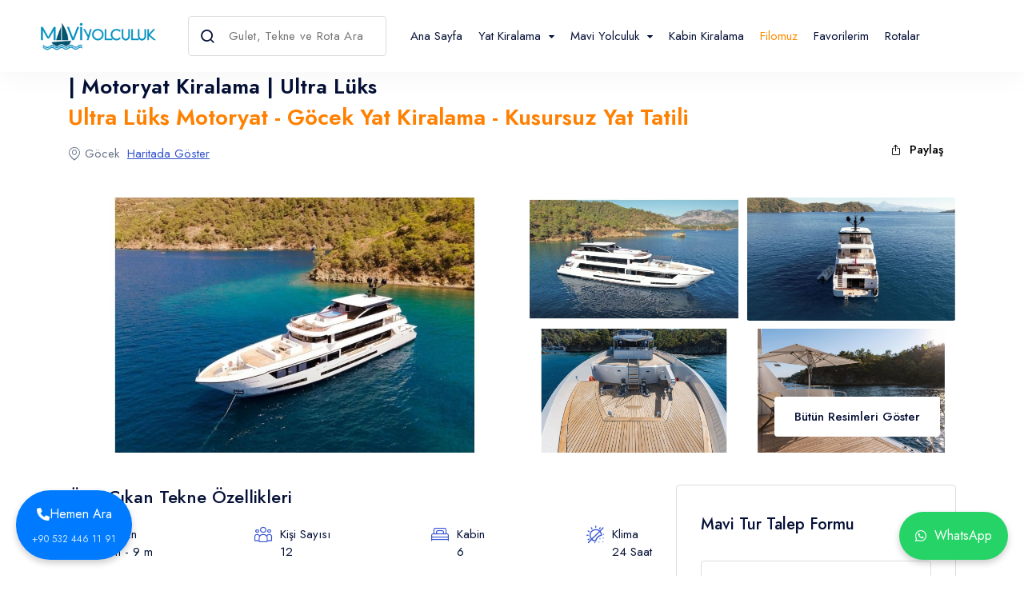

--- FILE ---
content_type: text/html; charset=utf-8
request_url: https://maviyolculuk.org/tr/Yat/G%C3%B6cek/motoryat/GM601K
body_size: 13101
content:
<!DOCTYPE html>
<html lang="tr">

<head>
    <link rel="canonical" href="https://maviyolculuk.org/">

        <meta name="description" content="M/Y Ocean Breeze, ultra lüks motoryat kiralama ayrıcalıklar sunarken, mavi tur fiyatları olarak da rakiplerine göre doğru yerde bulunmaktadır.">
        <meta name="keywords" content="m/y ocean breeze, motoryat kiralama, mavi tur fiyatları">
    <meta name="title" content="Mavi Yolculuk | Türkiye’de Gulet Kiralama ve Mavi Tur Fiyatları">
    <meta name="robots" content="index, follow">
    <meta http-equiv="Content-Type" content="text/html; charset=utf-8">
    <meta name="viewport" content="width=device-width, initial-scale=1">
    <title>M/Y Ocean Breeze, Motoryat Kiralama, Mavi Tur Fiyatları</title>
    <!-- Google fonts -->
    <link rel="preconnect" href="https://fonts.googleapis.com">
    <link rel="preconnect" href="https://fonts.gstatic.com" crossorigin>
    <link href="https://fonts.googleapis.com/css2?family=Jost:wght@400;500;600&display=swap" rel="stylesheet">

    <!-- Stylesheets -->
    <link rel="stylesheet" href="../../../../dist/css/site/home/vendors.css">
    <link rel="stylesheet" href="../../../../dist/css/site/home/main.css">

    <!-- Favicon -->
    <link rel="shortcut icon" href="/dist/static/favicon/favicon.ico" type="image/x-icon" />
    <link rel="apple-touch-icon" href="/dist/static/favicon/apple-touch-icon.png" />
    <link rel="apple-touch-icon" sizes="57x57" href="/dist/static/favicon/apple-touch-icon-57x57.png" />
    <link rel="apple-touch-icon" sizes="72x72" href="/dist/static/favicon/apple-touch-icon-72x72.png" />
    <link rel="apple-touch-icon" sizes="76x76" href="/dist/static/favicon/apple-touch-icon-76x76.png" />
    <link rel="apple-touch-icon" sizes="114x114" href="/dist/static/favicon/apple-touch-icon-114x114.png" />
    <link rel="apple-touch-icon" sizes="120x120" href="/dist/static/favicon/apple-touch-icon-120x120.png" />
    <link rel="apple-touch-icon" sizes="144x144" href="/dist/static/favicon/apple-touch-icon-144x144.png" />
    <link rel="apple-touch-icon" sizes="152x152" href="/dist/static/favicon/apple-touch-icon-152x152.png" />
    <!-- Favicon için ICO dosyası (eski tarayıcılar için) -->
    <link rel="icon" href="/dist/static/favicon/favicon.ico" type="image/x-icon">

    <!-- Favicon için PNG dosyası (modern tarayıcılar ve retina ekranlar için) -->
    <link rel="icon" href="/dist/static/favicon/32x32.png" sizes="32x32" type="image/png">
    <link rel="icon" href="/dist/static/favicon/16x16.png" sizes="16x16" type="image/png">

    <!-- Android cihazlar için (512x512 önerilir) -->
    <link rel="icon" href="/dist/static/favicon/512x512.png" sizes="512x512" type="image/png">

    <!-- Microsoft Windows için (tile icon) -->
    <meta name="msapplication-TileImage" content="~/dist/static/favicon/144x144.png">
    <meta name="msapplication-TileColor" content="#ffffff">

    <meta property="og:image" content="//maviyolculuk.org/dist/static/assets/site/images/logo/mavi-logo.png">

    <link rel="preconnect"
          href="https://fonts.gstatic.com" />

    <link href="https://fonts.googleapis.com/css2?family=Nunito:ital,wght@0,300;0,700;0,800;1,400&display=swap"
          rel="stylesheet" />
    <link href="https://cdnjs.cloudflare.com/ajax/libs/font-awesome/6.0.0-beta3/css/all.min.css" rel="stylesheet">
    <script src="https://ajax.googleapis.com/ajax/libs/jquery/3.7.1/jquery.min.js"></script>
    <script src="https://cdnjs.cloudflare.com/ajax/libs/moment.js/2.29.4/moment.min.js"></script>
    <script src="https://cdnjs.cloudflare.com/ajax/libs/bootstrap-daterangepicker/3.0.5/daterangepicker.min.js" integrity="sha512-mh+AjlD3nxImTUGisMpHXW03gE6F4WdQyvuFRkjecwuWLwD2yCijw4tKA3NsEFpA1C3neiKhGXPSIGSfCYPMlQ==" crossorigin="anonymous" referrerpolicy="no-referrer"></script>

    <!-- WhatsApp Konuşma Başlat Butonu -->
    <div class="whatsapp-btn">
        <a href="https://wa.me/+905324461191" target="_blank">
            <button class="whatsapp-button">
                <i class="fab fa-whatsapp"></i> WhatsApp
            </button>
        </a>
    </div>
    <!-- Hemen Ara Butonu -->
    <div class="call-btn">
        <a href="tel:+905324461191">
            <button class="call-button">
                <div class="top">
                    <i class="fas fa-phone"></i> Hemen Ara
                </div>
                <div class="number">+90 532 446 11 91</div>
            </button>
        </a>
    </div>
    <!-- Global site tag (gtag.js) - Google Analytics -->
    <script async src="https://www.googletagmanager.com/gtag/js?id=G-62JEMP9GJH"></script>
    <script>
        window.dataLayer = window.dataLayer || [];
        function gtag() { dataLayer.push(arguments); }
        gtag('js', new Date());

        gtag('config', 'G-62JEMP9GJH');
    </script>
</head>

<body>
    <!-- Google Tag Manager (noscript) -->
    <noscript>
        <iframe src="https://www.googletagmanager.com/ns.html?id=GTM-PZ2HQ2H"
                height="0" width="0" style="display:none;visibility:hidden"></iframe>
    </noscript>
    <!-- End Google Tag Manager (noscript) -->
    <!-- Google Tag Manager Gulet Charter by AdresGezgini -->
<noscript><iframe src="//www.googletagmanager.com/ns.html?id=GTM-WKJMR2Z"
height="0" width="0" style="display:none;visibility:hidden"></iframe></noscript>
<script>(function(w,d,s,l,i){w[l]=w[l]||[];w[l].push({'gtm.start':
new Date().getTime(),event:'gtm.js'});var f=d.getElementsByTagName(s)[0],
j=d.createElement(s),dl=l!='dataLayer'?'&l='+l:'';j.async=true;j.src=
'//www.googletagmanager.com/gtm.js?id='+i+dl;f.parentNode.insertBefore(j,f);
})(window,document,'script','dataLayer','GTM-WKJMR2Z');</script>
<!-- End Google Tag Manager Gulet Charter by AdresGezgini -->
    <div id="wrapper">
         
<header data-add-bg="" class="header bg-white shadow-3 js-header" data-x="header" data-x-toggle="is-menu-opened">
    <div data-anim="fade" class="header__container px-30 sm:px-20">
        <div class="row justify-between items-center">
            <div class="col-auto">
                <div class="d-flex items-center">
                    <a class="header-logo mr-30" data-x="header-logo" data-x-toggle="is-logo-dark" href="/">
                        <img src="/uploads/img/genel/logo-dark.png" alt="logo icon" style="width:175px!important;height:auto">
                        <img src="/uploads/img/genel/logo-dark.png" alt="logo icon" style="width:175px!important;height:auto">
                    </a>

                    <div class="single-field relative d-flex items-center xl:d-none mr-20">
                        <input class="pl-50 border-light text-dark-1 h-50 rounded-8" type="text" placeholder="Gulet, Tekne ve Rota Ara" id="topCodeText" onkeydown="checkEnter(event)">
                        <button class="absolute d-flex items-center h-full" onclick="SearchCode()">
                            <i class="icon-search text-20 px-15 text-dark-1"></i>
                        </button>
                    </div>
                    <div class="header-menu " data-x="mobile-menu" data-x-toggle="is-menu-active">
                        <div class="mobile-overlay"></div>
                        <div class="header-menu__content">
                            <div class="mobile-bg js-mobile-bg"></div>
                            <div class="menu js-navList">
                                <ul class="menu__nav text-dark-1 -is-active">
                                    <li>
                                        <a href="/">
                                            Ana Sayfa
                                        </a>
                                    </li>
                                    
<li class="menu-item-has-children">
    <a data-barba>
        <span class="mr-10">Yat Kiralama</span>
        <i class="icon icon-chevron-sm-down"></i>
    </a>
    <ul class="subnav">
		<li class="subnav__backBtn js-nav-list-back">
                            <a href="#"><i class="icon icon-chevron-sm-down"></i> Yat Kiralama</a>
                          </li>
                <li class="menu-item-has-children">
                            <a class="dropdown-item dropdown-toggle" href="/tr/Kategori/Yat/gulet">
                                Gulet Kiralama
                                <i class="icon icon-chevron-sm-down"></i>
                            </a>
                            <ul class="subnav">
								<li class="subnav__backBtn js-nav-list-back">
                            <a href="#"><i class="icon icon-chevron-sm-down"></i> Gulet Kiralama</a>
                          </li>
                                        <li>
                                            <a class="dropdown-item" href="/tr/Yat/gulet/ekonomik">
                                                Ekonomik Gulet Kiralama
                                            </a>
                                        </li>
                                        <li>
                                            <a class="dropdown-item" href="/tr/Yat/gulet/ekonomik-plus">
                                                Ekonomik Plus Gulet Kiralama
                                            </a>
                                        </li>
                                        <li>
                                            <a class="dropdown-item" href="/tr/Yat/gulet/lux">
                                                L&#xFC;ks Gulet Kiralama
                                            </a>
                                        </li>
                                        <li>
                                            <a class="dropdown-item" href="/tr/Yat/gulet/luks-plus">
                                                L&#xFC;ks Plus Gulet Kiralama
                                            </a>
                                        </li>
                                        <li>
                                            <a class="dropdown-item" href="/tr/Yat/gulet/deluks">
                                                Del&#xFC;ks Gulet Kiralama
                                            </a>
                                        </li>
                                        <li>
                                            <a class="dropdown-item" href="/tr/Yat/gulet/deluks-plus">
                                                Del&#xFC;ks Plus Gulet Kiralama
                                            </a>
                                        </li>
                                        <li>
                                            <a class="dropdown-item" href="/tr/Yat/gulet/ultra-lux">
                                                Ultra L&#xFC;ks Gulet Kiralama
                                            </a>
                                        </li>
                            </ul>
                </li>
                <li class="menu-item-has-children">
                            <a class="dropdown-item dropdown-toggle" href="/tr/Kategori/Yat/motoryat">
                                Motoryat Kiralama
                                <i class="icon icon-chevron-sm-down"></i>
                            </a>
                            <ul class="subnav">
								<li class="subnav__backBtn js-nav-list-back">
                            <a href="#"><i class="icon icon-chevron-sm-down"></i> Motoryat Kiralama</a>
                          </li>
                                        <li>
                                            <a class="dropdown-item" href="/tr/Yat/motoryat/ekonomik">
                                                Ekonomik Motoryat Kiralama
                                            </a>
                                        </li>
                                        <li>
                                            <a class="dropdown-item" href="/tr/Yat/motoryat/ekonomik-plus">
                                                Ekonomik Plus Motoryat Kiralama
                                            </a>
                                        </li>
                                        <li>
                                            <a class="dropdown-item" href="/tr/Yat/motoryat/lux">
                                                L&#xFC;ks Motoryat Kiralama
                                            </a>
                                        </li>
                                        <li>
                                            <a class="dropdown-item" href="/tr/Yat/motoryat/luks-plus">
                                                L&#xFC;ks Plus Motoryat Kiralama
                                            </a>
                                        </li>
                                        <li>
                                            <a class="dropdown-item" href="/tr/Yat/motoryat/deluks">
                                                Del&#xFC;ks Motoryat Kiralama
                                            </a>
                                        </li>
                                        <li>
                                            <a class="dropdown-item" href="/tr/Yat/motoryat/deluks-plus">
                                                Del&#xFC;ks Plus Motoryat Kiralama
                                            </a>
                                        </li>
                                        <li>
                                            <a class="dropdown-item" href="/tr/Yat/motoryat/ultra-lux">
                                                Ultra L&#xFC;ks Motoryat Kiralama
                                            </a>
                                        </li>
                            </ul>
                </li>
                <li class="menu-item-has-children">
                            <a class="dropdown-item dropdown-toggle" href="/tr/Kategori/Yat/trawler">
                                Trawler Kiralama
                                <i class="icon icon-chevron-sm-down"></i>
                            </a>
                            <ul class="subnav">
								<li class="subnav__backBtn js-nav-list-back">
                            <a href="#"><i class="icon icon-chevron-sm-down"></i> Trawler Kiralama</a>
                          </li>
                                        <li>
                                            <a class="dropdown-item" href="/tr/Yat/trawler/ekonomik-plus">
                                                Ekonomik Plus Trawler Kiralama
                                            </a>
                                        </li>
                                        <li>
                                            <a class="dropdown-item" href="/tr/Yat/trawler/lux">
                                                L&#xFC;ks Trawler Kiralama
                                            </a>
                                        </li>
                                        <li>
                                            <a class="dropdown-item" href="/tr/Yat/trawler/luks-plus">
                                                L&#xFC;ks Plus Trawler Kiralama
                                            </a>
                                        </li>
                                        <li>
                                            <a class="dropdown-item" href="/tr/Yat/trawler/deluks">
                                                Del&#xFC;ks Trawler Kiralama
                                            </a>
                                        </li>
                                        <li>
                                            <a class="dropdown-item" href="/tr/Yat/trawler/deluks-plus">
                                                Del&#xFC;ks Plus Trawler Kiralama
                                            </a>
                                        </li>
                            </ul>
                </li>
                <li class="menu-item-has-children">
                            <a class="dropdown-item dropdown-toggle" href="/tr/Kategori/Yat/m-s">
                                Motor Sailer Kiralama
                                <i class="icon icon-chevron-sm-down"></i>
                            </a>
                            <ul class="subnav">
								<li class="subnav__backBtn js-nav-list-back">
                            <a href="#"><i class="icon icon-chevron-sm-down"></i> Motor Sailer Kiralama</a>
                          </li>
                                        <li>
                                            <a class="dropdown-item" href="/tr/Yat/m-s/deluks">
                                                Del&#xFC;ks Motor Sailer Kiralama
                                            </a>
                                        </li>
                                        <li>
                                            <a class="dropdown-item" href="/tr/Yat/m-s/deluks-plus">
                                                Del&#xFC;ks Plus Motor Sailer Kiralama
                                            </a>
                                        </li>
                                        <li>
                                            <a class="dropdown-item" href="/tr/Yat/m-s/ultra-lux">
                                                Ultra L&#xFC;ks Motor Sailer Kiralama
                                            </a>
                                        </li>
                            </ul>
                </li>
                <li class="menu-item-has-children">
                            <a class="dropdown-item dropdown-toggle" href="/tr/Kategori/Yat/katamaran">
                                Katamaran Kiralama
                                <i class="icon icon-chevron-sm-down"></i>
                            </a>
                            <ul class="subnav">
								<li class="subnav__backBtn js-nav-list-back">
                            <a href="#"><i class="icon icon-chevron-sm-down"></i> Katamaran Kiralama</a>
                          </li>
                                        <li>
                                            <a class="dropdown-item" href="/tr/Yat/katamaran/lux">
                                                L&#xFC;ks Katamaran Kiralama
                                            </a>
                                        </li>
                                        <li>
                                            <a class="dropdown-item" href="/tr/Yat/katamaran/luks-plus">
                                                L&#xFC;ks Plus Katamaran Kiralama
                                            </a>
                                        </li>
                            </ul>
                </li>
                <li class="menu-item-has-children">
                            <a class="dropdown-item dropdown-toggle" href="/tr/Kategori/Yat/yelkenli">
                                Yelkenli Kiralama
                                <i class="icon icon-chevron-sm-down"></i>
                            </a>
                            <ul class="subnav">
								<li class="subnav__backBtn js-nav-list-back">
                            <a href="#"><i class="icon icon-chevron-sm-down"></i> Yelkenli Kiralama</a>
                          </li>
                                        <li>
                                            <a class="dropdown-item" href="/tr/Yat/yelkenli/lux">
                                                L&#xFC;ks Yelkenli Kiralama
                                            </a>
                                        </li>
                            </ul>
                </li>
                <li class="menu-item-has-children">
                            <a class="dropdown-item dropdown-toggle" href="/tr/Kategori/Yat/gunubirlik">
                                G&#xFC;n&#xFC;birlik Tekne Kiralama
                                <i class="icon icon-chevron-sm-down"></i>
                            </a>
                            <ul class="subnav">
								<li class="subnav__backBtn js-nav-list-back">
                            <a href="#"><i class="icon icon-chevron-sm-down"></i> Günübirlik Tekne Kiralama</a>
                          </li>
                                        <li>
                                            <a class="dropdown-item" href="/tr/Yat/gunubirlik/ekonomik">
                                                Ekonomik G&#xFC;n&#xFC;birlik Tekne Kiralama
                                            </a>
                                        </li>
                                        <li>
                                            <a class="dropdown-item" href="/tr/Yat/gunubirlik/ekonomik-plus">
                                                Ekonomik Plus G&#xFC;n&#xFC;birlik Tekne Kiralama
                                            </a>
                                        </li>
                                        <li>
                                            <a class="dropdown-item" href="/tr/Yat/gunubirlik/lux">
                                                L&#xFC;ks G&#xFC;n&#xFC;birlik Tekne Kiralama
                                            </a>
                                        </li>
                            </ul>
                </li>
                <li class="menu-item-has-children">
                            <a class="dropdown-item dropdown-toggle" href="/tr/Kategori/Yat/bot">
                                Bot Kiralama
                                <i class="icon icon-chevron-sm-down"></i>
                            </a>
                            <ul class="subnav">
								<li class="subnav__backBtn js-nav-list-back">
                            <a href="#"><i class="icon icon-chevron-sm-down"></i> Bot Kiralama</a>
                          </li>
                                        <li>
                                            <a class="dropdown-item" href="/tr/Yat/bot/lux">
                                                L&#xFC;ks Bot Kiralama
                                            </a>
                                        </li>
                            </ul>
                </li>
               
    </ul>
</li>
            <li class="menu-item-has-children">
                <a data-barba>
                    <span class="mr-10">Mavi Yolculuk</span>
                    <i class="icon icon-chevron-sm-down"></i>
                </a>
                <ul class="subnav">
					<li class="subnav__backBtn js-nav-list-back">
                            <a href="#"><i class="icon icon-chevron-sm-down"></i> Mavi Yolculuk</a>
                          </li>
                            <li>
                                <a class="dropdown-item" href="/tr/mavi-yolculuk/mavi-yolculuk-asamalari">
                                    Mavi Yolculuk A&#x15F;amalar&#x131;
                                </a>
                            </li>
                            <li>
                                <a class="dropdown-item" href="/tr/mavi-yolculuk/kumanya-yemek-icecek">
                                    Kumanya &amp; Yemek &amp; &#x130;&#xE7;ecek
                                </a>
                            </li>
                            <li>
                                <a class="dropdown-item" href="/tr/mavi-yolculuk/tekne-murettebati-ve-onemi">
                                    Tekne M&#xFC;rettebat&#x131; ve &#xD6;nemi
                                </a>
                            </li>
                            <li>
                                <a class="dropdown-item" href="/tr/mavi-yolculuk/guletlerin-avantajlari">
                                    Guletlerin Avantajlar&#x131;
                                </a>
                            </li>
                            <li>
                                <a class="dropdown-item" href="/tr/mavi-yolculuk/ulkemizde-mavi-yolculuk">
                                    &#xDC;lkemizde Mavi Yolculuk
                                </a>
                            </li>
                            <li>
                                <a class="dropdown-item" href="/tr/mavi-yolculuk/tekne-kiralama-ve-cocuklar">
                                    Tekne Kiralama ve &#xC7;ocuklar
                                </a>
                            </li>
                            <li>
                                <a class="dropdown-item" href="/tr/mavi-yolculuk/yat-kiralama-ve-ozel-etkinlikler">
                                    Yat Kiralama ve &#xD6;zel Etkinlikler
                                </a>
                            </li>
                            <li>
                                <a class="dropdown-item" href="/tr/mavi-yolculuk/teknede-uyulmasi-gereken-kurallar">
                                    Teknede Uyulmas&#x131; Gereken Kurallar
                                </a>
                            </li>
                </ul>
            </li>
            <li>
                <a href="/tr/kabin-kiralama">
                    Kabin Kiralama
                </a>
            </li>

                                   <li>
                                        <a href="/Search?category=c2adbe29-726c-4185-761b-08d89e18c445" style="color:darkorange">
                                            Filomuz
                                        </a>
                                    </li>
                                    <li>
                                        <a href="#" id="favorilerLink">
                                            Favorilerim
                                        </a>
                                    </li>
                                    <li>
                                        <a href="/yat-kiralama-rotalari">
                                            Rotalar
                                        </a>
                                    </li>
                                </ul>
                            </div>
                            <div class="mobile-footer px-20 py-20 border-top-light js-mobile-footer">
                            </div>
                        </div>
                    </div>
                </div>
            </div>
            <div class="col-auto">
                <div class="d-flex items-center">
                    <div class="row x-gap-20 items-center xxl:d-none">

                        <div class="col-auto">
                            <button class="d-flex items-center text-14 text-dark-1">
                                <img src="/dist/static/assets/site/lang.jpg" alt="image" class="rounded-full mr-10" style="max-width:50px">
                                <a href="https://www.guletcharter.org/" target="_blank"><span class="js-language-mainTitle">English</span></a>
                            </button>
                        </div>
                    </div>
<div class="d-none xl:d-flex x-gap-20 items-center pl-30" data-x="header-mobile-icons" data-x-toggle="text-white">
                         <button class="d-flex items-center icon-menu text-inherit text-20" data-x-click="header, header-logo, header-mobile-icons, mobile-menu">&nbsp;</button>
 
						 <input class="border-light text-dark-1 h-50 rounded-8" type="text" placeholder="..." id="topCodeTextMobile" onkeydown="checkEnter(event)" style="max-width:100px;">
                        <button onclick="SearchCode()">Ara
                        </button>
                        
                    </div>
                </div>
            </div>

        </div>
    </div>
</header><script>
    function SearchCode(){
        var code = document.getElementById("topCodeText").value;
        if(code==""){
            code = document.getElementById("topCodeTextMobile").value;
            if(code==""){
                alert("Metin Giriniz.");
            }else{
                window.location.href = "../../../../Search?code=" + code;
            }   
        }else{
            window.location.href = "../../../../Search?code=" + code;
        }
    }
    function checkEnter(event) {
        // Eğer basılan tuş Enter ise (keyCode 13)
        if (event.key === "Enter") {
            SearchCode();

            // Enter'a basınca sayfanın yenilenmesini önlemek için
            event.preventDefault();
        }
    }
    $(document).ready(function () {
        // SessionStorage'den favori yat kodlarını al
        var favorites = JSON.parse(sessionStorage.getItem('favorites')) || [];
        if (favorites.length > 0) {
            var yatKodlari = favorites.join(',');
            // Menü linkine favori yat kodlarını parametre olarak ekleyin
            $('a#favorilerLink').attr('href', '/Favorilerim?yatKodlari=' + yatKodlari);
        }
    });
    function FavoriLinkGuncelle(){
        var favorites = JSON.parse(sessionStorage.getItem('favorites')) || [];
        if (favorites.length > 0) {
            var yatKodlari = favorites.join(',');
            // Menü linkine favori yat kodlarını parametre olarak ekleyin
            $('a#favorilerLink').attr('href', '/Favorilerim?yatKodlari=' + yatKodlari);
        }
    }
</script> 

        
    <!-- JavaScript -->
    <script src="https://maps.googleapis.com/maps/api/js?key=AIzaSyAAz77U5XQuEME6TpftaMdX0bBelQxXRlM"></script>
    <script src="https://unpkg.com/@googlemaps/markerclusterer/dist/index.min.js"></script>
    <link rel="stylesheet" href="https://cdn.jsdelivr.net/npm/daterangepicker/daterangepicker.css">
<head>
    <title>M/Y Ocean Breeze, Motoryat Kiralama, Mavi Tur Fiyatlar&#x131; | </title>
    <meta name="keywords" content=", m/y ocean breeze, motoryat kiralama, mavi tur fiyatlar&#x131;">
</head>
<link rel="stylesheet" href="../../../../dist/css/site/home/vendors.css">
<link rel="stylesheet" href="../../../../dist/css/site/home/main.css">
<style>
    .calendar {
        display: grid;
        grid-template-columns: repeat(7, 1fr);
        gap: 5px;
        width: 100%;
        max-width: 700px;
        margin: 20px auto;
    }

    .calendar-day {
        display: flex;
        justify-content: center;
        align-items: center;
        height: 40px;
        background-color: #f0f0f0;
        border: 1px solid #ccc;
        cursor: pointer;
    }

    .reserved {
        background-color: #ff6666;
    }

    .reservedopt {
        background-color: yellow;
    }

    .reservedfirst {
        background-color: blue;
        font-size: 12px;
        color: white;
    }

    .reservedlast {
        background-color: blue;
        font-size: 12px;
        color: white;
    }

    .today {
        background-color: #a6d8ff;
    }

    .month-nav {
        display: flex;
        justify-content: space-between;
        align-items: center;
        width: 100%;
        max-width: 700px;
        margin: 0 auto;
        font-size: 18px;
    }

        .month-nav button {
            padding: 10px;
            font-size: 16px;
            cursor: pointer;
        }

    .month-name {
        font-weight: bold;
    }

    .tabs {
        display: flex;
        flex-direction: column;
        width: 100%;
        max-width: 800px;
        margin: 20px auto;
    }

    .tab-links {
        display: flex;
        justify-content: space-around;
        background-color: #f0f0f0;
        padding: 10px 0;
        border-bottom: 2px solid #ccc;
    }

        .tab-links button {
            background: none;
            border: none;
            padding: 10px 20px;
            font-size: 16px;
            cursor: pointer;
        }

            .tab-links button.active {
                border-bottom: 2px solid #007bff;
                color: #007bff;
                font-weight: bold;
            }

    .tab-content {
        display: none;
        padding: 20px;
        border: 1px solid #ccc;
        border-top: none;
    }

        .tab-content.active {
            display: block;
        }

    h5 {
        margin-top: 20px;
        color: #333;
    }

    p {
        margin: 10px 0;
        color: #555;
    }

    .custom-container {
        display: flex;
        flex-wrap: wrap;
        gap: 20px;
        margin: 0 auto;
        padding: 20px;
        max-width: 1200px;
    }

    .custom-services {
        display: flex;
        flex-wrap: wrap;
        width: 100%;
        justify-content: space-between;
    }

    .custom-included, .custom-excluded {
        flex: 1 1 48%;
        background-color: #f9f9f9;
        border: 1px solid #ddd;
        border-radius: 8px;
        padding: 20px;
        box-shadow: 0 4px 6px rgba(0, 0, 0, 0.1);
    }

        .custom-included h3, .custom-excluded h3 {
            margin-bottom: 10px;
            color: #333;
            font-size: 1.5rem;
            border-bottom: 2px solid #007bff;
            padding-bottom: 5px;
        }

        .custom-included ul, .custom-excluded ul {
            list-style-type: disc;
            padding-left: 20px;
        }

        .custom-included li, .custom-excluded li {
            margin-bottom: 8px;
            font-size: 1rem;
        }

    .custom-table {
        margin: 20px auto;
        max-width: 1200px;
        padding: 20px;
        background-color: #f9f9f9;
        border: 1px solid #ddd;
        border-radius: 8px;
        box-shadow: 0 4px 6px rgba(0, 0, 0, 0.1);
    }

        .custom-table h5 {
            margin-bottom: 20px;
            font-size: 1.8rem;
            color: #333;
            border-bottom: 2px solid #007bff;
            padding-bottom: 5px;
        }

    .custom-row {
        display: flex;
        flex-wrap: wrap;
        gap: 20px;
    }

    .custom-col {
        flex: 1 1 48%;
    }

    .custom-table-inner {
        width: 100%;
        border-collapse: collapse;
    }

        .custom-table-inner tbody tr td {
            padding: 10px 15px;
            border-bottom: 1px solid #ddd;
        }

        .custom-table-inner tbody tr:last-child td {
            border-bottom: none;
        }

        .custom-table-inner tbody tr td:first-child {
            font-weight: bold;
            color: #333;
        }

        .custom-table-inner tbody tr td:last-child {
            text-align: right;
            color: #555;
        }

    .price-section {
        margin-top: 20px;
    }

    .period-title {
        font-size: 18px;
        font-weight: bold;
        color: #5783de; /* Tema rengi */
        margin-bottom: 10px;
    }

    .iframe-container {
        display: flex;
        justify-content: center; /* Yatay ortalama */
        align-items: center; /* Dikey ortalama */
        height: 50vh; /* Ebeveyn div'in yüksekliği (örnek olarak tam ekran) */
        background-color: #f0f0f0; /* Daha iyi görünürlük için arka plan rengi */
    }

        .iframe-container iframe {
            width: 95%; /* İstediğiniz genişlik */
            height: 95%; /* İstediğiniz yükseklik */
            border: none; /* İsteğe bağlı, kenarlıkları kaldırır */
        }

    .calendar-guide {
        display: flex;
        gap: 20px;
        margin-top: 20px;
        align-items: center;
        justify-content: center; /* Ortalamak için */
        text-align: center; /* Yazıları hizalamak için */
    }

    .guide-item {
        display: flex;
        align-items: center;
        gap: 10px;
    }

    .color-box {
        width: 20px;
        height: 20px;
        border: 1px solid #000;
        border-radius: 3px;
    }

        .color-box.red {
            background-color: #ff5c5c; /* Kırmızı */
        }

        .color-box.blue {
            background-color: #0000ff; /* Mavi */
        }

        .color-box.yellow {
            background-color: #ffff00; /* Sarı */
        }
</style>
<body>
    <div class="preloader js-preloader">
    </div>
    <main>
        <hr />
        <hr />
        <section class="pt-40">
            <div class="container">
                <div class="row y-gap-30">
                    <div class="col-12">
                        <div class="row justify-between items-end">
                            <div class="col-auto">
                                <h1 class="text-26 fw-600"> | Motoryat Kiralama | Ultra L&#xFC;ks</h1>
                                        <h3 style="color: #FF8000">
Ultra L&#xFC;ks Motoryat - G&#xF6;cek Yat Kiralama - Kusursuz Yat Tatili                                        </h3>
                                <div class="row x-gap-20 y-gap-20 items-center pt-10">
                                    <div class="col-auto">
                                        <div class="row x-gap-10 items-center">
                                            <div class="col-auto">
                                                <div class="d-flex x-gap-5 items-center">
                                                    <i class="icon-location-2 text-16 text-light-1"></i>
                                                    <div class="text-15 text-light-1">G&#xF6;cek</div>
                                                </div>
                                            </div>

                                            <div class="col-auto">
                                                <button data-x-click="mapFilter" class="text-blue-1 text-15 underline"><a href="https://www.google.com/maps?q=36.75346582735371,28.94181436869845" target="_blank">Haritada Göster</a> </data-x-click="mapFilter">
                                            </div>
                                        </div>
                                    </div>
                                </div>
                            </div>

                            <div class="col-auto">
                                <div class="row x-gap-10 y-gap-10">
                                    <div class="col-auto row">
                                        <button class="button px-15 py-10 -blue-1" onclick="shareOnWhatsApp()">
                                            <i class="icon-share mr-10"></i>
                                            Paylaş
                                        </button>
                                    </div>
                                </div>
                            </div>
                        </div>
                    </div>
                </div>
            </div>
        </section>

        <section class="pt-40">
            <div class="container">
                <div class="row">
                    <div class="col-12">
                        <div class="galleryGrid -type-1 relative">
                                <div class="galleryGrid__item">
                                    <img src="/uploads/images/yacht-images/01-gm601k-ocean-breeze-ultra-l&#xFC;ks-motoryat-maviyolculuk.org.jpg" alt="image" class="rounded-4">
                                </div>
                                <div class="galleryGrid__item">
                                    <img src="/uploads/images/yacht-images/02-gm601k-ocean-breeze-ultra-l&#xFC;ks-motoryat-maviyolculuk.org.jpg" alt="image" class="rounded-4">
                                </div>
                                <div class="galleryGrid__item">
                                    <img src="/uploads/images/yacht-images/03-gm601k-ocean-breeze-ultra-l&#xFC;ks-motoryat-maviyolculuk.org.jpg" alt="image" class="rounded-4">
                                </div>
                                <div class="galleryGrid__item">
                                    <img src="/uploads/images/yacht-images/04-gm601k-ocean-breeze-ultra-l&#xFC;ks-motoryat-maviyolculuk.org.jpg" alt="image" class="rounded-4">
                                </div>
                                <div class="galleryGrid__item">
                                    <img src="/uploads/images/yacht-images/05-gm601k-ocean-breeze-ultra-l&#xFC;ks-motoryat-maviyolculuk.org.jpg" alt="image" class="rounded-4">
                                </div>

                            <div class="absolute h-full col-12 z-2 px-20 py-20 d-flex justify-end items-end">
                                <a href="/uploads/images/yacht-images/01-gm601k-ocean-breeze-ultra-l&#xFC;ks-motoryat-maviyolculuk.org.jpg" class="button -blue-1 px-24 py-15 bg-white text-dark-1 js-gallery" data-gallery="gallery2">
                                    Bütün Resimleri Göster
                                </a>
                                    <a href="/uploads/images/yacht-images/02-gm601k-ocean-breeze-ultra-l&#xFC;ks-motoryat-maviyolculuk.org.jpg" class="js-gallery" data-gallery="gallery2"></a>
                                    <a href="/uploads/images/yacht-images/03-gm601k-ocean-breeze-ultra-l&#xFC;ks-motoryat-maviyolculuk.org.jpg" class="js-gallery" data-gallery="gallery2"></a>
                                    <a href="/uploads/images/yacht-images/04-gm601k-ocean-breeze-ultra-l&#xFC;ks-motoryat-maviyolculuk.org.jpg" class="js-gallery" data-gallery="gallery2"></a>
                                    <a href="/uploads/images/yacht-images/05-gm601k-ocean-breeze-ultra-l&#xFC;ks-motoryat-maviyolculuk.org.jpg" class="js-gallery" data-gallery="gallery2"></a>
                                    <a href="/uploads/images/yacht-images/06-gm601k-ocean-breeze-ultra-l&#xFC;ks-motoryat-maviyolculuk.org.jpg" class="js-gallery" data-gallery="gallery2"></a>
                                    <a href="/uploads/images/yacht-images/07-gm601k-ocean-breeze-ultra-l&#xFC;ks-motoryat-maviyolculuk.org.jpg" class="js-gallery" data-gallery="gallery2"></a>
                                    <a href="/uploads/images/yacht-images/08-gm601k-ocean-breeze-ultra-l&#xFC;ks-motoryat-maviyolculuk.org.jpg" class="js-gallery" data-gallery="gallery2"></a>
                                    <a href="/uploads/images/yacht-images/09-gm601k-ocean-breeze-ultra-l&#xFC;ks-motoryat-maviyolculuk.org.jpg" class="js-gallery" data-gallery="gallery2"></a>
                                    <a href="/uploads/images/yacht-images/10-gm601k-ocean-breeze-ultra-l&#xFC;ks-motoryat-maviyolculuk.org.jpg" class="js-gallery" data-gallery="gallery2"></a>
                                    <a href="/uploads/images/yacht-images/11-gm601k-ocean-breeze-ultra-l&#xFC;ks-motoryat-maviyolculuk.org.jpg" class="js-gallery" data-gallery="gallery2"></a>
                                    <a href="/uploads/images/yacht-images/12-gm601k-ocean-breeze-ultra-l&#xFC;ks-motoryat-maviyolculuk.org.jpg" class="js-gallery" data-gallery="gallery2"></a>
                                    <a href="/uploads/images/yacht-images/13-gm601k-ocean-breeze-ultra-l&#xFC;ks-motoryat-maviyolculuk.org.jpg" class="js-gallery" data-gallery="gallery2"></a>
                                    <a href="/uploads/images/yacht-images/14-gm601k-ocean-breeze-ultra-l&#xFC;ks-motoryat-maviyolculuk.org.jpg" class="js-gallery" data-gallery="gallery2"></a>
                                    <a href="/uploads/images/yacht-images/15-gm601k-ocean-breeze-ultra-l&#xFC;ks-motoryat-maviyolculuk.org.jpg" class="js-gallery" data-gallery="gallery2"></a>
                                    <a href="/uploads/images/yacht-images/16-gm601k-ocean-breeze-ultra-l&#xFC;ks-motoryat-maviyolculuk.org.jpg" class="js-gallery" data-gallery="gallery2"></a>
                                    <a href="/uploads/images/yacht-images/17-gm601k-ocean-breeze-ultra-l&#xFC;ks-motoryat-maviyolculuk.org.jpg" class="js-gallery" data-gallery="gallery2"></a>
                                    <a href="/uploads/images/yacht-images/18-gm601k-ocean-breeze-ultra-l&#xFC;ks-motoryat-maviyolculuk.org.jpg" class="js-gallery" data-gallery="gallery2"></a>
                                    <a href="/uploads/images/yacht-images/19-gm601k-ocean-breeze-ultra-l&#xFC;ks-motoryat-maviyolculuk.org.jpg" class="js-gallery" data-gallery="gallery2"></a>
                                    <a href="/uploads/images/yacht-images/20-gm601k-ocean-breeze-ultra-l&#xFC;ks-motoryat-maviyolculuk.org.jpg" class="js-gallery" data-gallery="gallery2"></a>
                                    <a href="/uploads/images/yacht-images/21-gm601k-ocean-breeze-ultra-l&#xFC;ks-motoryat-maviyolculuk.org.jpg" class="js-gallery" data-gallery="gallery2"></a>
                                    <a href="/uploads/images/yacht-images/22-gm601k-ocean-breeze-ultra-l&#xFC;ks-motoryat-maviyolculuk.org.jpg" class="js-gallery" data-gallery="gallery2"></a>
                                    <a href="/uploads/images/yacht-images/23-gm601k-ocean-breeze-ultra-l&#xFC;ks-motoryat-maviyolculuk.org.jpg" class="js-gallery" data-gallery="gallery2"></a>
                                    <a href="/uploads/images/yacht-images/24-gm601k-ocean-breeze-ultra-l&#xFC;ks-motoryat-maviyolculuk.org.jpg" class="js-gallery" data-gallery="gallery2"></a>
                                    <a href="/uploads/images/yacht-images/25-gm601k-ocean-breeze-ultra-l&#xFC;ks-motoryat-maviyolculuk.org.jpg" class="js-gallery" data-gallery="gallery2"></a>
                                    <a href="/uploads/images/yacht-images/26-gm601k-ocean-breeze-ultra-l&#xFC;ks-motoryat-maviyolculuk.org.jpg" class="js-gallery" data-gallery="gallery2"></a>
                                    <a href="/uploads/images/yacht-images/27-gm601k-ocean-breeze-ultra-l&#xFC;ks-motoryat-maviyolculuk.org.jpg" class="js-gallery" data-gallery="gallery2"></a>
                                    <a href="/uploads/images/yacht-images/28-gm601k-ocean-breeze-ultra-l&#xFC;ks-motoryat-maviyolculuk.org.jpg" class="js-gallery" data-gallery="gallery2"></a>
                                    <a href="/uploads/images/yacht-images/29-gm601k-ocean-breeze-ultra-l&#xFC;ks-motoryat-maviyolculuk.org.jpg" class="js-gallery" data-gallery="gallery2"></a>
                                    <a href="/uploads/images/yacht-images/30-gm601k-ocean-breeze-ultra-l&#xFC;ks-motoryat-maviyolculuk.org.jpg" class="js-gallery" data-gallery="gallery2"></a>
                                    <a href="/uploads/images/yacht-images/31-gm601k-ocean-breeze-ultra-l&#xFC;ks-motoryat-maviyolculuk.org.jpg" class="js-gallery" data-gallery="gallery2"></a>
                                    <a href="/uploads/images/yacht-images/32-gm601k-ocean-breeze-ultra-l&#xFC;ks-motoryat-maviyolculuk.org.jpg" class="js-gallery" data-gallery="gallery2"></a>
                                    <a href="/uploads/images/yacht-images/33-gm601k-ocean-breeze-ultra-l&#xFC;ks-motoryat-maviyolculuk.org.jpg" class="js-gallery" data-gallery="gallery2"></a>
                                    <a href="/uploads/images/yacht-images/34-gm601k-ocean-breeze-ultra-l&#xFC;ks-motoryat-maviyolculuk.org.jpg" class="js-gallery" data-gallery="gallery2"></a>
                                    <a href="/uploads/images/yacht-images/35-gm601k-ocean-breeze-ultra-l&#xFC;ks-motoryat-maviyolculuk.org.jpg" class="js-gallery" data-gallery="gallery2"></a>
                                    <a href="/uploads/images/yacht-images/36-gm601k-ocean-breeze-ultra-l&#xFC;ks-motoryat-maviyolculuk.org.jpg" class="js-gallery" data-gallery="gallery2"></a>
                                    <a href="/uploads/images/yacht-images/37-gm601k-ocean-breeze-ultra-l&#xFC;ks-motoryat-maviyolculuk.org.jpg" class="js-gallery" data-gallery="gallery2"></a>
                                    <a href="/uploads/images/yacht-images/38-gm601k-ocean-breeze-ultra-l&#xFC;ks-motoryat-maviyolculuk.org.jpg" class="js-gallery" data-gallery="gallery2"></a>
                                    <a href="/uploads/images/yacht-images/39-gm601k-ocean-breeze-ultra-l&#xFC;ks-motoryat-maviyolculuk.org.jpg" class="js-gallery" data-gallery="gallery2"></a>
                                    <a href="/uploads/images/yacht-images/40-gm601k-ocean-breeze-ultra-l&#xFC;ks-motoryat-maviyolculuk.org.jpg" class="js-gallery" data-gallery="gallery2"></a>
                                    <a href="/uploads/images/yacht-images/41-gm601k-ocean-breeze-ultra-l&#xFC;ks-motoryat-maviyolculuk.org.jpg" class="js-gallery" data-gallery="gallery2"></a>
                                    <a href="/uploads/images/yacht-images/42-gm601k-ocean-breeze-ultra-l&#xFC;ks-motoryat-maviyolculuk.org.jpg" class="js-gallery" data-gallery="gallery2"></a>
                                    <a href="/uploads/images/yacht-images/43-gm601k-ocean-breeze-ultra-l&#xFC;ks-motoryat-maviyolculuk.org.jpg" class="js-gallery" data-gallery="gallery2"></a>
                                    <a href="/uploads/images/yacht-images/44-gm601k-ocean-breeze-ultra-l&#xFC;ks-motoryat-maviyolculuk.org.jpg" class="js-gallery" data-gallery="gallery2"></a>
                                    <a href="/uploads/images/yacht-images/45-gm601k-ocean-breeze-ultra-l&#xFC;ks-motoryat-maviyolculuk.org.jpg" class="js-gallery" data-gallery="gallery2"></a>
                                    <a href="/uploads/images/yacht-images/46-gm601k-ocean-breeze-ultra-l&#xFC;ks-motoryat-maviyolculuk.org.jpg" class="js-gallery" data-gallery="gallery2"></a>
                                    <a href="/uploads/images/yacht-images/47-gm601k-ocean-breeze-ultra-l&#xFC;ks-motoryat-maviyolculuk.org.jpg" class="js-gallery" data-gallery="gallery2"></a>
                                    <a href="/uploads/images/yacht-images/48-gm601k-ocean-breeze-ultra-l&#xFC;ks-motoryat-maviyolculuk.org.jpg" class="js-gallery" data-gallery="gallery2"></a>
                                    <a href="/uploads/images/yacht-images/49-gm601k-ocean-breeze-ultra-l&#xFC;ks-motoryat-maviyolculuk.org.jpg" class="js-gallery" data-gallery="gallery2"></a>
                                    <a href="/uploads/images/yacht-images/50-gm601k-ocean-breeze-ultra-l&#xFC;ks-motoryat-maviyolculuk.org.jpg" class="js-gallery" data-gallery="gallery2"></a>
                                    <a href="/uploads/images/yacht-images/51-gm601k-ocean-breeze-ultra-l&#xFC;ks-motoryat-maviyolculuk.org.jpg" class="js-gallery" data-gallery="gallery2"></a>
                                    <a href="/uploads/images/yacht-images/52-gm601k-ocean-breeze-ultra-l&#xFC;ks-motoryat-maviyolculuk.org.jpg" class="js-gallery" data-gallery="gallery2"></a>
                                    <a href="/uploads/images/yacht-images/53-gm601k-ocean-breeze-ultra-l&#xFC;ks-motoryat-maviyolculuk.org.jpg" class="js-gallery" data-gallery="gallery2"></a>
                                    <a href="/uploads/images/yacht-images/54-gm601k-ocean-breeze-ultra-l&#xFC;ks-motoryat-maviyolculuk.org.jpg" class="js-gallery" data-gallery="gallery2"></a>
                            </div>
                        </div>
                    </div>
                </div>
            </div>
        </section>
        <section class="pt-40">
            <div class="container js-pin-container">
                <div class="row y-gap-30">
                    <div class="col-lg-8">
                        <div>
                            <h3 class="text-22 fw-500">
                                Öne Çıkan Tekne Özellikleri
                            </h3>

                            <div class="row y-gap-30 justify-between pt-20">

                                <div class="col-md-auto col-6">
                                    <div class="d-flex">
                                        <i class="icon-minus text-22 text-blue-1 mr-10"></i>
                                        <div class="text-15 lh-15">
                                            Boy - En<br> 46 m - 9 m
                                        </div>
                                    </div>
                                </div>

                                <div class="col-md-auto col-6">
                                    <div class="d-flex">
                                        <i class="icon-customer text-22 text-blue-1 mr-10"></i>
                                        <div class="text-15 lh-15">
                                            Kişi Sayısı<br> 12
                                        </div>
                                    </div>
                                </div>
                                
                                <div class="col-md-auto col-6">
                                    <div class="d-flex">
                                        <i class="icon-bed text-22 text-blue-1 mr-10"></i>
                                        <div class="text-15 lh-15">
                                            Kabin<br> 6
                                        </div>
                                    </div>
                                </div>

                                <div class="col-md-auto col-6">
                                    <div class="d-flex">
                                        <i class="icon-day-night text-22 text-blue-1 mr-10"></i>
                                        <div class="text-15 lh-15">
                                            Klima<br> 24 Saat
                                        </div>
                                    </div>
                                </div>

                            </div>
                        </div>

                        <div class="border-top-light mt-40 mb-40"></div>

                        <div>
                        </div>
                            <div class="custom-table">
                                <h5>Genel Özellikler</h5>
                                <div class="custom-row">
                                    <div class="custom-col">
                                        <table class="custom-table-inner">
                                            <tbody>
                                                <tr>
                                                    <td><b>Uzunluk</b></td>
                                                    <td>46 m</td>
                                                </tr>
                                                <tr>
                                                    <td><b>Genişlik</b></td>
                                                    <td>9 m</td>
                                                </tr>
                                                        <tr>
                                                            <td><b>Seyir Hızı</b></td>
                                                            <td>16.0 Knots</td>
                                                        </tr>
                                                        <tr>
                                                            <td><b>Maksimum Hız</b></td>
                                                            <td>18.0 Knots</td>
                                                        </tr>
                                                        <tr>
                                                            <td><b>Mürettebat</b></td>
                                                            <td>1 Kaptan, 1 A&#x15F;&#xE7;&#x131;, 1, Housekeeping, 2 Gemici, 2 Servis Personeli</td>
                                                        </tr>
                                                        <tr>
                                                            <td><b>Yunan Adaları</b></td>
                                                            <td>Var 12 ki&#x15F;i</td>
                                                        </tr>
                                                        <tr>
                                                            <td><b>Yapım/Yenileme Yılı</b></td>
                                                                 <td>2010 </td>
                                                        </tr>
                                            </tbody>
                                        </table>
                                    </div>
                                    <div class="custom-col">
                                        <table class="custom-table-inner">
                                            <tbody>
                                                        <tr>
                                                            <td><b>Yenilenen Kısımlar</b></td>
                                                            <td></td>
                                                        </tr>
                                                        <tr>
                                                            <td><b>Yelkenler</b></td>
                                                            <td></td>
                                                        </tr>
                                                        <tr>
                                                            <td><b>Klima Kullanımı</b></td>
                                                            <td>
                                                            24 Saat
                                                            </td>
                                                        </tr>
                                                        <tr>
                                                            <td><b>Kabin Dağılımları</b></td>
                                                            <td>1 Master, 1 Vip, 3 Double, 1 Twin</td>
                                                        </tr>
                                                        <tr>
                                                            <td><b>Kabin Sayısı</b></td>
                                                            <td>6</td>
                                                        </tr>
                                                        <tr>
                                                            <td><b>Kişi Sayısı</b></td>
                                                            <td>12</td>
                                                        </tr>
                                            </tbody>
                                        </table>
                                    </div>
                                </div>
                            </div>
                            <div class="border-top-light mt-40 mb-40"></div>
                            <div class="tabs__controls row x-gap-10 y-gap-10 js-tabs-controls">
                <div class="col-auto">
                  <button class="tabs__button text-14 fw-500 px-20 py-10 rounded-4 bg-light-2 js-tabs-button is-tab-el-active" data-tab-target=".-tab-item-1"  onclick="openTab(event, 'outsideDetails')">Dış Yaşam</button>
                </div>

                <div class="col-auto">
                  <button class="tabs__button text-14 fw-500 px-20 py-10 rounded-4 bg-light-2 js-tabs-button " data-tab-target=".-tab-item-2" onclick="openTab(event, 'insideDetails')">İç Yaşam</button>
                </div>

                <div class="col-auto">
                  <button class="tabs__button text-14 fw-500 px-20 py-10 rounded-4 bg-light-2 js-tabs-button " data-tab-target=".-tab-item-3" onclick="openTab(event, 'technicalDetails')">Teknik Özellikler</button>
                </div>
				  <div class="col-auto">
                  <button class="tabs__button text-14 fw-500 px-20 py-10 rounded-4 bg-light-2 js-tabs-button " data-tab-target=".-tab-item-4" onclick="openTab(event, 'entertainments')">Eğlence</button>
                </div>
                                </div>
                                <div class="tabs__content pt-15 js-tabs-content">
                                <div id="outsideDetails" class="tabs__pane -tab-item-1 is-tab-el-active">
                                <p class="text-15 text-dark-1">
                                    <h5>Arka Güverte</h5>
                                            <p>
                                                Oturma Grubu, Yemek Masas&#x131;, Bar, &#xDC;st Tente, Yan Tente, Arka Platform
                                            </p>
                                            <h5>
                                                Ön Güverte
                                            </h5>
                                            <p>
                                                Oturma Grubu, A&#xE7;&#x131;l&#x131;r Kapan&#x131;r Tente, Yemek Masas&#x131;
                                            </p>
                                            <h5>
                                                Üst Güverte
                                            </h5>
                                            <p>
                                                Oturma Grubu, G&#xFC;ne&#x15F;lenme Minderleri, Yemek Masas&#x131;, Bar, Jakuzi, D&#xFC;men, A&#xE7;&#x131;l&#x131;r Kapan&#x131;r Tente
                                            </p>
                                    </p>
                                </div>
                                <div id="insideDetails" class="tabs__pane -tab-item-2 ">
                                                <h5 class="mt-3">
                                                    Salon
                                                </h5>
                                                <p>
                                                    Bar, Yemek Masas&#x131;, Oturma Alan&#x131;, D&#xFC;men, Sauna, Hal&#x131;, G&#xFC;nl&#xFC;k Kullan&#x131;ma Uygun Wc
                                                </p>
                                                <h5>
                                                    Kabin
                                                </h5>
                                                <p>
                                                    Hal&#x131;, Giyinme Odas&#x131;, Makyaj Masas&#x131;, &#xC7;al&#x131;&#x15F;ma Odas&#x131;
                                                </p>
                                                <h5>
                                                    Mutfak
                                                </h5>
                                                <p>
                                                    Ocak, F&#x131;r&#x131;n, Mikrodalga, Tost Makinas&#x131;, Bula&#x15F;&#x131;k Makinas&#x131;
                                                </p>
                                                <h5>
                                                    Ekipmanlar
                                                </h5>
                                                <p>
                                                    Kasa, Mini Bar, Televizyon, Uydu, &#xC7;ama&#x15F;&#x131;r Makinas&#x131;
                                                </p>
                                                <h5>
                                                    İçeçek Servisi
                                                </h5>
                                                <p>
                                                    T&#xFC;rk Kahvesi, Filtre Kahve, Espresso Makinas&#x131;, Cezve, French Press, Kettle, Kokteyl Bardaklar&#x131;, Portakal S&#x131;kaca&#x11F;&#x131;, Buz Makinas&#x131;, &#x15E;arap So&#x11F;utucusu
                                                </p>
                                </div>
                                <div id="technicalDetails" class="tabs__pane -tab-item-3 ">
                                            <ul>
                                                <li>
                                                    Motor Gücü:  Hp
                                                </li>
                                                <li>
                                                    Motor Markası: 2
                                                </li>
                                                <li>
                                                    Motor Adedi: 0
                                                </li>
                                                <li>
                                                    Yakıt Tankı Kapasistesi: 10000.00 Lt
                                                </li>
                                                <li>
                                                    Jeneratör Gücü:  kVA 
                                                </li>
                                                <li>
                                                    Jeneratör Markası: 3
                                                </li>
                                                <li>
                                                    Jeneratör Adedi: 0
                                                </li>
                                                <li>
                                                    Yakıt Tüketimi: 
                                                </li>
                                                <li>
                                                    Temiz Su Tankı: 10,000.00 Lt
                                                </li>
                                                <li>
                                                    Kirli Su Tankı: 1,000.00 Lt
                                                </li>
                                                <li>
                                                    Su Yapıcı: 800.00 Lt
                                                </li>
                                                <li>
                                                    Güneş Paneli: Yok
                                                </li>
                                                <li>
                                                    Elektronik Sistemler: Radar, Telsiz, Gps, Pusula, Uydu Haberle&#x15F;me Sistemi, Elektronik Harita, Derinlik &#xD6;l&#xE7;er, Otomatik Pilot
                                                </li>
                                            </ul>
                                </div>
                                <div id="entertainments" class="tabs__pane -tab-item-4 ">
                                                <h5>
                                                    Müzik Sistemi
                                                </h5>
                                                <p>
                                                    Kabinler, G&#xFC;verte, Salon
                                                </p>
                                                <h5>
                                                    Müzik Sistemi Bağlantısı
                                                </h5>
                                                <p>
                                                    Bluetooth, Usb, Aux
                                                </p>
                                                <h5>
                                                    TV
                                                </h5>
                                                <p>
                                                    Kabinler, G&#xFC;verte, Salon
                                                </p>
                                                <h5>
                                                    TV Yayını
                                                </h5>
                                                <p>
                                                    Digiturk, Uydu, Netflix
                                                </p>
                                                <h5>
                                                    Masa Oyunları
                                                </h5>
                                                <p>
                                                    Oyun Ka&#x11F;&#x131;d&#x131;, Okey, Tavla
                                                </p>
                                                <h5>
                                                    İnternet Seçenekleri
                                                </h5>
                                                <p>
                                                    T&#xFC;rk Sular&#x131;nda Limitsiz
                                                </p>
                                                <h5>
                                                    Su Sporları
                                                </h5>
                                                <p>
                                                    Tek Ki&#x15F;ilik Kano, 2 x Paddle Board, 2 x Ringo, Yeti&#x15F;kin Su Kaya&#x11F;&#x131;, &#xC7;ocuk Su Kaya&#x11F;&#x131;, Mono Ski, Wakeboard, Sea Bob, Jet Ski, Amat&#xF6;r Maske, Snorkel, Palet, Amat&#xF6;r Bal&#x131;k Tutma Ekipmanlar&#x131;
                                                </p>
                                            <h5>
                                                Masaj Yatağı
                                            </h5>
                                            <p>
                                                Yok
                                            </p>
                                </div>
                            </div>
                            <div class="border-top-light mt-40 mb-40"></div>



                    </div>

                    <div class="col-lg-4">
                        <div class="d-flex justify-end" data-offset="450">
                            <div class="px-30 py-30 rounded-4 border-light bg-white w-360">
                                <div class="row y-gap-15 items-center justify-between">
                                    <div class="col-auto">
                                        <div class="text-14 text-light-1">
                                            <span class="text-20 fw-500 text-dark-1 mr-5">Mavi Tur Talep Formu</span>
                                        </div>
                                    </div>

                                </div>

                                <div class="row y-gap-20 pt-20">
                                    <div class="col-12">

                                        <div class="form-group px-20 py-10 border-light rounded-4" data-x-dd="searchMenu-date" data-x-dd-toggle="-is-active">
                                            <label for="dateRangePicker"><h4 class="text-15 fw-500 ls-2 lh-16">Tarih Aralığı</h4></label>
                                            <input type="text" id="dateRangePicker" class="form-control theme-input" placeholder="Tarih Aralığı Seçiniz">
                                        </div>

                                    </div>
                                    <div class="col-12">

                                        <div class="searchMenu-guests px-20 py-10 border-light rounded-4 js-form-counters">

                                            <div data-x-dd-click="searchMenu-guests" data-x-dd="searchMenu-guests" data-x-dd-toggle="-is-active">
                                                <h4 class="text-15 fw-500 ls-2 lh-16">Adınız, Soyadınız</h4>
                                                <input type="text" class="form-control theme-input" id="Fullname" />
                                            </div>

                                        </div>

                                    </div>
                                    <div class="col-12">
                                        <div class="form-group px-20 py-10 border-light rounded-4">
                                            <h4 class="text-15 fw-500 ls-2 lh-16">Kişi Sayısı</h4>
                                            <input type="number" class="form-control theme-input" id="Count" step="1" min="1" />
                                        </div>
                                    </div>
                                    <div class="col-12">
                                        <div class="form-group px-20 py-10 border-light rounded-4">
                                            <h4 class="text-15 fw-500 ls-2 lh-16">Eposta Adresiniz</h4>
                                            <input type="email" class="form-control theme-input" id="Email" />
                                        </div>
                                    </div>
                                    <div class="col-12">
                                        <div class="form-group px-20 py-10 border-light rounded-4">
                                            <h4 class="text-15 fw-500 ls-2 lh-16">Telefon Numaranız</h4>
                                            <input type="text" class="form-control theme-input" id="Phone" />
                                        </div>
                                    </div>
                                    <div class="col-12">
                                        <div class="form-group px-20 py-10 border-light rounded-4">
                                            <h4 class="text-15 fw-500 ls-2 lh-16">Notunuz</h4>
                                            <textarea class="form-control" id="Note"></textarea>
                                        </div>
                                    </div>
                                    <div class="col-12">
                                        <button class="button -dark-1 py-15 px-35 h-60 col-12 rounded-4 bg-blue-1 text-white" id="sendRequest">
                                            Müsaitlik Sor
                                        </button>
                                        <div class="form-group form-check row">
                                            <label class="form-check-label"
                                                   for="iaggreeCheck">
                                                <u class="check">
                                                    <input type="checkbox"
                                                           class="form-check-input"
                                                           checked
                                                           id="iaggreeCheck">
                                                    <a href="../../../../tr/content?url=kvkk" target="_blank">Şartlar ve Koşulları</a>
                                                </u>
                                                kabul ediyorum.
                                            </label>
                                        </div>
                                    </div>
                                </div>
                            </div>
                        </div>
                    </div>
                </div>
                <div class="row price-section">
                                        
                                            <h4 class="period-title">G&#xFC;nl&#xFC;k</h4>
											<table width="%100" border="1">
  <tbody>
    <tr>
      <th scope="col">Nisan</th>
      <th scope="col">Mayıs</th>
      <th scope="col">Haziran</th>
      <th scope="col">Temmuz</th>
      <th scope="col">Ağustos</th>
      <th scope="col">Eylül</th>
      <th scope="col">Ekim</th>
    </tr>
    <tr>
      <td>17,858  &#x20AC;</td>
      <td>17,858  &#x20AC;</td>
      <td>20,000  &#x20AC;</td>
      <td>22,858  &#x20AC;</td>
      <td>22,858  &#x20AC;</td>
      <td>20,000  &#x20AC;</td>
      <td>17,858  &#x20AC;</td>
    </tr>
  </tbody>
</table>
                                            
                                        
                        </div>
                <div class="border-top-light mt-40 mb-40"></div>
            </div>
        </section>

            <section class="pt-40 layout-pb-lg">
                <div class="container">
                    <div class="row">
                        <div class="col-12">
                            <h3 class="text-22 fw-500">Tekne Kiralamada Bilinmesi Gerekenler</h3>
                        </div>
                    </div>

                    <div class="row x-gap-50 y-gap-30 pt-20">
                        <div class="col-lg-4 col-md-6">
                            <div class="">
                                <div class="d-flex items-center">
                                    <i class="icon-calendar text-20 mr-10"></i>
                                    <div class="text-16 fw-500">Check-in/Check-out</div>
                                </div>

                                <div class="row x-gap-50 y-gap-5 pt-10">

                                    <div class="col-12">
                                        <div class="text-15">Giriş Saati: 15:00 - 16:00</div>
                                    </div>

                                    <div class="col-12">
                                        <div class="text-15">Çıkış Saati: 09:00 - 10:00 </div>
                                    </div>

                                </div>
                            </div>

                        </div>

                        <div class="col-lg-4 col-md-6">
                            <div class="">
                                <div class="d-flex items-center">
                                    <i class="icon-ticket text-20 mr-10"></i>
                                    <div class="text-16 fw-500">Kumanya</div>
                                </div>

                                <div class="row x-gap-50 y-gap-5 pt-10" style="color:cornflowerblue">

                                    <div class="col-12">
                                        <div class="text-15"><a href="https://www.maviyolculuk.org/ekonomikmenu.pdf" target="_blank">Ekonomik / Genç Menü: 30 € / Kişi Başı</a></div>
                                    </div>

                                    <div class="col-12">
                                        <div class="text-15"><a href="https://www.maviyolculuk.org/standartmenu.pdf" target="_blank">Standart Menü: 35 € / Kişi Başı</a></div>
                                    </div>

                                    <div class="col-12">
                                        <div class="text-15"><a href="https://www.maviyolculuk.org/luksmenu.pdf" target="_blank">Lüks Menü: 50 € / Kişi Başı</a></div>
                                    </div>

                                    <div class="col-12">
                                        <div class="text-15"><a href="https://www.maviyolculuk.org/deluksmenu.pdf" target="_blank">Delüks Menü: 60 € / Kişi Başı</a></div>
                                    </div>

                                    <div class="col-12">
                                        <div class="text-15"><a href="https://www.maviyolculuk.org/ultraluksmenu.pdf" target="_blank">Ultra Lüks Menü: 90 € / Kişi Başı</a></div>
                                    </div>

                                    <div class="col-12">
                                        <div class="text-15"><a href="https://www.maviyolculuk.org/vipmenu.pdf" target="_blank">VIP Menü: 110 € / Kişi Başı</a></div>
                                    </div>
                                </div>
                            </div>

                        </div>

                        <div class="col-lg-4 col-md-6">
                            <div class="">
                                <div class="d-flex items-center">
                                    <i class="icon-plans text-20 mr-10"></i>
                                    <div class="text-16 fw-500">Örnek Rotalar</div>
                                </div>

                                <div class="row x-gap-50 y-gap-5 pt-10">

                                    <div class="col-12">
                                        <div class="text-15"><a href="https://www.maviyolculuk.org/yat-kiralama-rotalari/Fethiye/87415E9A-0A29-4366-A6EF-08D8C4F3BC97">Fethiye Limanı Çıkışlı Rotalarımız</a></div>
                                    </div>

                                    <div class="col-12">
                                        <div class="text-15"><a href="https://www.maviyolculuk.org/yat-kiralama-rotalari/Gocek/8034DD88-1DFA-4101-C9FD-08D8C7750014">Göcek Limanı Çıkışlı Rotalarımız</a></div>
                                    </div>

                                    <div class="col-12">
                                        <div class="text-15"><a href="https://www.maviyolculuk.org/yat-kiralama-rotalari/Marmaris/BB58305B-5743-4A74-A70B-08D8C4F3BC97">Marmaris Limanı Çıkışlı Rotalarımız</a></div>
                                    </div>

                                    <div class="col-12">
                                        <div class="text-15"><a href="https://www.maviyolculuk.org/yat-kiralama-rotalari/Bozburun/AA31945B-6510-4D23-A713-08D8C4F3BC97">Bozburun Limanı Çıkışlı Rotalarımız</a></div>
                                    </div>

                                    <div class="col-12">
                                        <div class="text-15"><a href="https://www.maviyolculuk.org/yat-kiralama-rotalari/Bodrum/065404C5-F130-46DA-667C-08D87FD2F48C">Bodrum Limanı Çıkışlı Rotalarımız</a></div>
                                    </div>

                                </div>
                            </div>
                        </div>
                    </div>
                    <div class="custom-container">
                        <div class="custom-services">
                            <div class="custom-included">
                                <h3>Fiyata Dahil Olan Hizmetler</h3>
                                <ul>
                                    <li>Yat kira bedeli</li>
                                    <li>Transitlog (Liman çıkış belgesi)</li>
                                    <li>Giriş - Çıkış Liman masrafları</li>
                                    <li>Rota dahilinde yakıt</li>
                                    <li>Personel Hizmetleri</li>
                                    <li>Tekne kullanım suyu</li>
                                    <li>3. Şahıs ferdi kaza sigortası (mali mesuliyet)</li>
                                    <li>Kabin içi kullanıma uygun mefruşat</li>
                                </ul>
                            </div>
                            <div class="custom-excluded">
                                <h3>Fiyata Dahil Olmayan Hizmetler</h3>
                                <ul>
                                    <li>Havaalanı gidiş - dönüş transferleri</li>
                                    <li>Yolcu isteğine bağlı giriş - çıkış özel marina giderleri</li>
                                    <li>Tur programı harici yolcu isteğine bağlı liman giderleri</li>
                                    <li>Tüketilen yiyecek, içecek ve temizlik malzemeleri</li>
                                    <li>Kara turu ve ören yeri giriş ücretleri</li>
                                    <li>Tekne imkanları dahilindeki su sporları yakıt bedeli</li>
                                    <li>Dışarıdan kiralanan su sporları faaliyetleri</li>
                                    <li>Yunan ada giriş - çıkış ve liman masrafları</li>
                                    <li>KDV</li>
                                    <li>Bahşiş</li>
                                    <li>T.C. Kanunları dahilinde ada ve koy (öngörülen) demirleme bedelleri</li>
                                </ul>
                            </div>
                        </div>
                    </div>

                </div>
            </section>

    </main>

    <div class="langMenu is-hidden js-langMenu" data-x="lang" data-x-toggle="is-hidden">
        <div class="langMenu__bg" data-x-click="lang"></div>

        <div class="langMenu__content bg-white rounded-4">
            <div class="d-flex items-center justify-between px-30 py-20 sm:px-15 border-bottom-light">
                <div class="text-20 fw-500 lh-15">Dil Seçin</div>
                <button class="pointer" data-x-click="lang">
                    <i class="icon-close"></i>
                </button>
            </div>

            <div class="modalGrid px-30 py-30 sm:px-15 sm:py-15">

                <div class="modalGrid__item js-item">
                    <div class="py-10 px-15 sm:px-5 sm:py-5">
                        <div class="text-15 lh-15 fw-500 text-dark-1">English</div>
                    </div>
                </div>

                <div class="modalGrid__item js-item">
                    <div class="py-10 px-15 sm:px-5 sm:py-5">
                        <div class="text-15 lh-15 fw-500 text-dark-1">Türkçe</div>
                    </div>
                </div>

                <div class="modalGrid__item js-item">
                    <div class="py-10 px-15 sm:px-5 sm:py-5">
                        <div class="text-15 lh-15 fw-500 text-dark-1">Español</div>
                    </div>
                </div>

                <div class="modalGrid__item js-item">
                    <div class="py-10 px-15 sm:px-5 sm:py-5">
                        <div class="text-15 lh-15 fw-500 text-dark-1">Français</div>
                    </div>
                </div>

                <div class="modalGrid__item js-item">
                    <div class="py-10 px-15 sm:px-5 sm:py-5">
                        <div class="text-15 lh-15 fw-500 text-dark-1">Italiano</div>
                    </div>
                </div>


            </div>
        </div>
    </div>

    <div class="currencyMenu is-hidden js-currencyMenu" data-x="currency" data-x-toggle="is-hidden">
        <div class="currencyMenu__bg" data-x-click="currency"></div>

        <div class="currencyMenu__content bg-white rounded-4">
            <div class="d-flex items-center justify-between px-30 py-20 sm:px-15 border-bottom-light">
                <div class="text-20 fw-500 lh-15">Para Birimini Seçin</div>
                <button class="pointer" data-x-click="currency">
                    <i class="icon-close"></i>
                </button>
            </div>

            <div class="modalGrid px-30 py-30 sm:px-15 sm:py-15">

                <div class="modalGrid__item js-item">
                    <div class="py-10 px-15 sm:px-5 sm:py-5">

                        <div class="text-14 lh-15 mt-5">
                            <span class="js-title">USD</span>
                            - $
                        </div>
                    </div>
                </div>







                <div class="modalGrid__item js-item">
                    <div class="py-10 px-15 sm:px-5 sm:py-5">

                        <div class="text-14 lh-15 mt-5">
                            <span class="js-title">EURO</span>
                            - €
                        </div>
                    </div>
                </div>

                <div class="modalGrid__item js-item">
                    <div class="py-10 px-15 sm:px-5 sm:py-5">

                        <div class="text-14 lh-15 mt-5">
                            <span class="js-title">TL</span>
                            - ₺
                        </div>
                    </div>
                </div>

            </div>
        </div>
    </div>

    <script>
        var reservations = [

                {
                    startDate: '2022-06-22',
                    endDate: '2022-06-28',
                    startPort: 'G&#xF6;cek',
                    endPort: 'G&#xF6;cek',
                    status: '1'
                },
            
                {
                    startDate: '2022-06-17',
                    endDate: '2022-06-22',
                    startPort: 'G&#xF6;cek',
                    endPort: 'G&#xF6;cek',
                    status: '1'
                },
            
                {
                    startDate: '2022-06-09',
                    endDate: '2022-06-12',
                    startPort: 'G&#xF6;cek',
                    endPort: 'G&#xF6;cek',
                    status: '1'
                },
            
                {
                    startDate: '2022-08-09',
                    endDate: '2022-08-13',
                    startPort: 'G&#xF6;cek',
                    endPort: 'Marmaris',
                    status: '1'
                },
            
                {
                    startDate: '2022-08-13',
                    endDate: '2022-08-21',
                    startPort: 'Marmaris',
                    endPort: 'Marmaris',
                    status: '1'
                },
            
                {
                    startDate: '2022-07-06',
                    endDate: '2022-07-16',
                    startPort: 'Bodrum',
                    endPort: 'G&#xF6;cek',
                    status: '1'
                },
            
                {
                    startDate: '2022-07-18',
                    endDate: '2022-07-28',
                    startPort: 'G&#xF6;cek',
                    endPort: 'Bodrum',
                    status: '1'
                },
            
                {
                    startDate: '2022-09-16',
                    endDate: '2022-09-30',
                    startPort: 'Antalya',
                    endPort: 'Bodrum',
                    status: '1'
                },
            
                {
                    startDate: '2022-07-30',
                    endDate: '2022-08-06',
                    startPort: 'Bodrum',
                    endPort: 'Bodrum',
                    status: '1'
                },
            
                {
                    startDate: '2022-08-24',
                    endDate: '2022-08-27',
                    startPort: 'Bodrum',
                    endPort: 'Bodrum',
                    status: '1'
                },
                                                                ];
        reservations.forEach(function (reservation) {
            console.log("Start Date: " + reservation.startDate);
            console.log("End Date: " + reservation.endDate);
            console.log("Start Port: " + reservation.startPort);
            console.log("End Port: " + reservation.endPort);
            console.log("Status: " + reservation.status);
        });
        var currentMonth = new Date().getMonth();  // 0-11 arası
        var currentYear = new Date().getFullYear();

        // Ay isimlerini tutan dizi
        var monthNames = [
            'Ocak', 'Şubat', 'Mart', 'Nisan', 'Mayıs', 'Haziran',
            'Temmuz', 'Ağustos', 'Eylül', 'Ekim', 'Kasım', 'Aralık'
        ];

        // Takvimi oluşturmak için JavaScript fonksiyonu
        function generateCalendar(month, year) {
            const calendarDiv = document.getElementById('calendar');
            const monthNameDiv = document.getElementById('monthName');
            if (calendarDiv && monthNameDiv) {
            calendarDiv.innerHTML = ''; // Takvimi temizle

            // Ayın ismini göster
            monthNameDiv.textContent = monthNames[month];

            // Ayın ilk günü ve toplam gün sayısını al
            const firstDay = new Date(year, month, 1);
            const lastDate = new Date(year, month + 1, 0);
            const lastDay = lastDate.getDate();

            // Ayın ilk gününün haftadaki günü (0=Sunday, 6=Saturday)
            const startDay = firstDay.getDay();

            // Ayın günlerini takvime ekle
            for (let i = 0; i < startDay; i++) {
                const emptyDiv = document.createElement('div');
                calendarDiv.appendChild(emptyDiv); // Boş günler
            }

            // Takvim günlerini ekle
            for (let i = 1; i <= lastDay; i++) {
                const dayDiv = document.createElement('div');
                dayDiv.classList.add('calendar-day');
                dayDiv.textContent = i;

                // Şu anki gün
                const currentDay = new Date(year, month, i);
                const isToday = currentDay.toDateString() === new Date().toDateString();
                if (isToday) {
                    dayDiv.classList.add('today');
                }

                // Rezervasyon tarihleri ile karşılaştırma
                reservations.forEach(function (reservation) {
                    const start = new Date(reservation.startDate);
                    const end = new Date(reservation.endDate);
                    const startPort = reservation.startPort;
                    const endPort = reservation.endPort;
                    const status = reservation.status;
                    // Sadece tarih kısmını al, saatleri karşılaştırmayı engelle
                    start.setHours(0, 0, 0, 0);
                    end.setHours(23, 59, 59, 999);
                    currentDay.setHours(0, 0, 0, 0);
                    // Eğer o gün rezervasyona dahilse, o günü renklendir
                    // if (currentDay >= start && currentDay <= end) {
                    //     dayDiv.classList.add('reserved');
                    // }
                    if (isDateInRange(currentDay, start, end)) {

                        const date1 = new Date(currentDay);
                        const date2 = new Date(start);
                        const date3 = new Date(end);
                        const isSameDate =
                            date1.getFullYear() === date3.getFullYear() &&
                            date1.getMonth() === date3.getMonth() &&
                            date1.getDate() === date3.getDate();
                        if (date1.getTime() === date2.getTime()) {
                            dayDiv.classList.add('reservedfirst');
                            const decoded = decodeHTMLEntities(startPort);
                            dayDiv.append(' - ' + decoded);
                        } else if (isSameDate) {
                            dayDiv.classList.add('reservedlast');
                            const decoded = decodeHTMLEntities(endPort);
                            dayDiv.append(' - ' + decoded);
                        } else {
                            if (status == "1") {
                                dayDiv.classList.add('reserved');
                            }
                            if (status == "3") {
                                dayDiv.classList.add('reservedopt');
                            }
                        }
                    }
                });

                calendarDiv.appendChild(dayDiv);
            }
        }
        }
        function decodeHTMLEntities(text) {
            const textArea = document.createElement('textarea');
            textArea.innerHTML = text;
            return textArea.value;
        }
        // Ay değiştirme fonksiyonu
        function changeMonth(offset) {
            currentMonth += offset;

            // Ayın sınırları
            if (currentMonth < 0) {
                currentMonth = 11;
                currentYear--;
            } else if (currentMonth > 11) {
                currentMonth = 0;
                currentYear++;
            }

            generateCalendar(currentMonth, currentYear);
        }

        // İlk takvim oluşturma
        generateCalendar(currentMonth, currentYear);
        function isDateInRange(date, startDate, endDate) {
            const givenDate = new Date(date).getTime();
            const rangeStart = new Date(startDate).getTime();
            const rangeEnd = new Date(endDate).getTime();

            return givenDate >= rangeStart && givenDate <= rangeEnd;
        }
        function openTab(event, tabId) {
            const tabs = document.querySelectorAll('.tabs__pane');
            const buttons = document.querySelectorAll('.tab-links button');

            tabs.forEach(div => div.classList.remove('is-tab-el-active'));
            buttons.forEach(button => button.classList.remove('is-tab-el-active'));

            document.getElementById(tabId).classList.add('is-tab-el-active');
            event.currentTarget.classList.add('is-tab-el-active');
        }
        $(document).ready(function () {
            $('#dateRangePicker').daterangepicker({
                locale: {
                    format: 'DD/MM/YYYY',
                    separator: ' - ',
                    applyLabel: 'Uygula',
                    cancelLabel: 'İptal',
                    fromLabel: 'Başlangıç',
                    toLabel: 'Bitiş',
                    customRangeLabel: 'Özel',
                    daysOfWeek: ['Pz', 'Pt', 'Sa', 'Ça', 'Pe', 'Cu', 'Ct'],
                    monthNames: ['Ocak', 'Şubat', 'Mart', 'Nisan', 'Mayıs', 'Haziran', 'Temmuz', 'Ağustos', 'Eylül', 'Ekim', 'Kasım', 'Aralık'],
                    firstDay: 1
                },
                startDate: moment().startOf('month'),
                endDate: moment().endOf('month'),
                opens: 'left',
                drops: 'down'
            }, function (start, end, label) {
                console.log('Seçilen tarih aralığı: ' + start.format('YYYY-MM-DD') + ' ile ' + end.format('YYYY-MM-DD'));
            });
        });
        function shareOnWhatsApp() {
            const pageUrl = encodeURIComponent(window.location.href); // Sayfanın URL'sini al ve encode et
            const whatsappUrl = `https://wa.me/?text=${pageUrl}`; // WhatsApp paylaşım linkini oluştur
            window.open(whatsappUrl, '_blank'); // Yeni bir sekmede paylaşım linkini aç
        }
    </script>
    <script>
        // Kalp butonuna tıklandığında ürün ID'sini çereze kaydetme
        function toggleFavorite(button) {
            const productId = button.getAttribute('data-product-id');
            let favorites = getCookie('favorites');
            favorites = favorites ? JSON.parse(favorites) : [];

            if (favorites.includes(productId)) {
                // Ürün zaten favorilerdeyse, çıkar
                favorites = favorites.filter(id => id !== productId);
                button.classList.remove('active');
            } else {
                // Ürünü favorilere ekle
                favorites.push(productId);
                button.classList.add('active');
            }

            // Çerezi güncelle
            document.cookie = `favorites=${JSON.stringify(favorites)}; path=/;`;
            console.log('Güncellenen Favoriler:', favorites);
        }

        // Çerez okuma fonksiyonu
        function getCookie(name) {
            const value = `; ${document.cookie}`;
            const parts = value.split(`; ${name}=`);
            if (parts.length === 2) return parts.pop().split(';').shift();
        }
    </script>
    <script>
        $(document).ready(function () {
            $('#sendRequest').click(function () {
                var Not=JSON.stringify({ Title: "", Code: "GM601K", Note: $('#Note').val() });
                // Gönderilecek JSON verisi
                const Reservation = {
                    Count: $('#Count').val(),
                    Fullname: $('#Fullname').val(),
                    Email: $('#Email').val(),
                    Phone: $('#Phone').val(),
                    StartDate: $('#dateRangePicker').val(),
                    EndDate: "",
                    Note: Not
                };

                // POST isteği
                $.ajax({
                    url: "/api/Send/Reservation", // API endpoint adresi
                    type: "POST",
                    contentType: "application/json", // JSON veri tipi
                    data: JSON.stringify(Reservation), // JSON formatında veri
                    success: function (response) {
                        console.log("Success:", response);
                        alert("Rezervasyon kaydınız başarılı bir şekilde alındı. Ekip arkadaşlarımız en kısa sürede sizinle iletişime geçecektir.");
                    },
                    error: function (xhr, status, error) {
                        console.error("Error:", xhr.responseText);
                        alert("Failed to send contact!");
                    }
                });
            });
        });
    </script>

</body>


         <link href="https://cdnjs.cloudflare.com/ajax/libs/font-awesome/6.0.0-beta3/css/all.min.css" rel="stylesheet">



<footer class="footer -type-2 bg-light-2">
    <div class="container">
        <div class="pt-60 pb-60">
            <div class="row y-gap-40 justify-between xl:justify-start">
                <div class="col-xl-4 col-lg-6">
                    <img src="/uploads/img/genel/logo-dark.png" alt="image">

                    <div class="row y-gap-30 justify-between pt-30">
                        <div class="col-sm-6">
                            <div class="text-14">Danışma Hattı</div>
                            <i class="fas fa-phone-alt text-14"></i><a href="tel:08503021133" class="text-18 fw-500 text-dark-1 mt-5">(850) 302 11 33</a><br />
                            <i class="fab fa-whatsapp text-14"></i><a href="tel:+905324461191" class="text-18 fw-500 text-dark-1 mt-5">(532) 446 11 91</a>
                        </div>

                        <div class="col-sm-5">
                            <div class="text-14">Canlı desteğe ihtiyacınız mı var?</div>
                            <a href="mailto:info@maviyolculuk.org" class="text-18 fw-500 text-dark-1 mt-5">info@maviyolculuk.org</a>
                        </div>
                    </div>



                    <div class="mt-60">
                        <h5 class="text-16 fw-500 mb-10">Bizi Takip Edin</h5>

                        <div class="d-flex x-gap-20 items-center">
                            <a href="https://www.facebook.com/maviyolculukturkiye" target="_blank"><i class="icon-facebook text-14"></i></a>
                            <a href="https://twitter.com/maviyolculuktr" target="_blank"><i class="icon-twitter text-14"></i></a>
                            <a href="https://www.instagram.com/maviyolculukturkiye/" target="_blank"><i class="icon-instagram text-14"></i></a>
                            <a href="https://www.youtube.com/channel/UCGxRhWj25-JlZY2fCFcnCvA" target="_blank"><i class="fab fa-youtube text-14"></i></a>
                        </div>
                    </div>
                </div>

                <div class="col-lg-6">
                    <div class="row y-gap-30">
                        <div class="col-12">
                            <h5 class="text-16 fw-500 mb-15">Bültene Abone Ol</h5>

                            <div class="single-field relative d-flex justify-end items-center pb-30">
                                <input class="bg-white rounded-8" type="email" id="OzelFirsatMail" placeholder="E-posta Adresiniz">
                                <button class="absolute px-20 h-full text-15 fw-500 underline text-dark-1" onclick="MailGonder()">Abone Olun</button>
                            </div>
                        </div>

                        <div class="col-lg-4 col-sm-6">
                            <h5 class="text-16 fw-500 mb-30">Mavi Yolculuk</h5>
                            <div class="d-flex y-gap-10 flex-column">
                                <a href="/tr/content?url=hakkimizda">Hakkımızda</a>
                                <a href="/tr/blog">Blog</a>
                            </div>
                        </div>

                        <div class="col-lg-4 col-sm-6">
                            <h5 class="text-16 fw-500 mb-30">Destek ve Yardım</h5>
                            <div class="d-flex y-gap-10 flex-column">
                                <a href="/tr/iletisim">İletişim</a>
                                <a href="/tr/sss">
                                    SSS
                                </a>
                                <a href="/tr/content?url=kvkk">KVKK</a>
                                <a href="/tr/content?url=hesap-numaralarimiz-ve-odeme">Hesap Numaralarımız</a>
                                <a href="#">Site Haritası</a>
                            </div>
                        </div>

                        <div class="col-lg-4 col-sm-6">
                            <h5 class="text-16 fw-500 mb-30">Mavi Tur Limanları</h5>
                            <div class="d-flex y-gap-10 flex-column">
                                

            <a title="Antalya Yat Kiralama" href="/tr/blog/lokasyonlar/antalya-yat-kiralama">
                Antalya Yat Kiralama
            </a>
            <a title="Bodrum Gulet Kiralama" href="/tr/blog/lokasyonlar/bodrum-gulet-kiralama">
                Bodrum Gulet Kiralama
            </a>
            <a title="Bozburun Tekne Kiralama" href="/tr/blog/lokasyonlar/bozburun-tekne-kiralama">
                Bozburun Tekne Kiralama
            </a>
            <a title="Fethiye Tekne Kiralama" href="/tr/blog/lokasyonlar/fethiye-tekne-kiralama">
                Fethiye Tekne Kiralama
            </a>
            <a title="G&#xF6;cek Gulet Kiralama" href="/tr/blog/lokasyonlar/gocek-gulet-kiralama">
                G&#xF6;cek Gulet Kiralama
            </a>
            <a title="Ka&#x15F; Yat Kiralama" href="/tr/blog/lokasyonlar/kas-yat-kiralama">
                Ka&#x15F; Yat Kiralama
            </a>
            <a title="Marmaris Tekne Kiralama" href="/tr/blog/lokasyonlar/marmaris-tekne-kiralama">
                Marmaris Tekne Kiralama
            </a>

                            </div>
                        </div>
                    </div>
                </div>
            </div>
            <div class="row y-gap-40 justify-between xl:justify-start">
            </div>
        </div>

        <div class="py-20 border-top-light">
            <div class="row justify-between items-center y-gap-10">
                <div class="col-auto">
                    <div class="row x-gap-30 y-gap-10">
                        <div class="col-auto">
                            <div class="d-flex items-center">
                                © 2026 Mavi Yolculuk. Bütün Hakları Saklıdır.
                            </div>
                        </div>

                        <div class="col-auto">
                            <div class="d-flex x-gap-15">
                                <a href="/tr/content?url=kvkk">Gizlilik</a>
                                <a href="https://www.maviyolculuk.org/kiralamasozlesme.pdf" target="_blank">Kiralama Sözleşmesi</a>
                                <a href="#">Site Haritası</a>
                            </div>
                        </div>
                    </div>
                </div>

                <div class="col-auto">
                    <div class="row y-gap-10 items-center">
                        <div class="col-auto">
                            <div class="d-flex items-center">
                                <a href="https://www.tursab.org.tr/tr/ddsv">
                                    <img src="/uploads/footerlogo.png" alt="Footer Image" />
                                </a>
                            </div>
                        </div>
                    </div>
                </div>
            </div>
            <div class="row justify-between items-center y-gap-10">
                <div class="col-auto">
                    <div class="row x-gap-30 y-gap-10">
                        <div class="col-auto">
                            <div class="d-flex items-center">
                                <a href="https://guletcharter.org/" title="Gulet Charter Turkey">Luxury Gulet Charter Turkey</a>
                            </div>
                        </div>
                    </div>
                </div>
            </div>
        </div>
    </div>
</footer>

 
    </div>


    
    <script>
        function MailGonder() {
            var item = $("#OzelFirsatMail").val();
            $.ajax({
                type: "POST",
                data: JSON.stringify(item),
                url: "/api/send/ozelFirsat",
                contentType: "application/json"
            });
            alert("Mail Adresiniz Kayıt Edilmiştir. Teşekkür Ederiz.");
        }
    </script>

</body>

</html>
<script src="/dist/js/site/home/vendors.js"></script>
<script src="/dist/js/site/home/main.js"></script>


--- FILE ---
content_type: text/css
request_url: https://maviyolculuk.org/dist/css/site/home/main.css
body_size: 18366
content:
/* Butonun konumunu sağ alt köşeye sabitle */
.whatsapp-btn {
    position: fixed;
    bottom: 20px; /* Sayfanın alt kısmına 20px uzaklık */
    right: 20px; /* Sayfanın sağ kısmına 20px uzaklık */
    z-index: 9999; /* Diğer içeriklerin üzerine gelsin */
}

/* Butonun stilini belirle */
.whatsapp-button {
    background-color: #25D366; /* WhatsApp yeşili */
    color: white;
    font-size: 16px;
    padding: 15px 20px;
    border-radius: 50px;
    border: none;
    display: flex;
    align-items: center;
    cursor: pointer;
    box-shadow: 0 4px 8px rgba(0, 0, 0, 0.2);
    transition: background-color 0.3s ease;
}

    /* Butona üzerine gelindiğinde renk değişimi */
    .whatsapp-button:hover {
        background-color: #128C7E;
    }

    /* İkon ile metin arasına boşluk ekle */
    .whatsapp-button i {
        margin-right: 10px;
    }
/* Butonun konumunu sol alt köşeye sabitle */
.call-btn {
    position: fixed;
    bottom: 20px; /* Sayfanın alt kısmına 20px uzaklık */
    left: 20px; /* Sayfanın sol kısmına 20px uzaklık */
    z-index: 9999; /* Diğer içeriklerin üzerine gelsin */
}

/* Butonun stilini belirle */
.call-button {
    background-color: #007BFF; /* Mavi renk */
    color: white;
    font-size: 16px;
    padding: 15px 20px;
    border-radius: 50px;
    border: none;
    display: flex;
    flex-direction: column; /* Numarayı alt satıra almak için */
    align-items: center;
    cursor: pointer;
    box-shadow: 0 4px 8px rgba(0, 0, 0, 0.2);
    transition: background-color 0.3s ease;
}

    /* Butona üzerine gelindiğinde renk değişimi */
    .call-button:hover {
        background-color: #0056b3;
    }

    /* Üst kısımdaki ikon ve metin */
    .call-button .top {
        display: flex;
        align-items: center;
        gap: 10px; /* İkon ve metin arasında boşluk bırak */
    }

    /* Alt kısımdaki telefon numarası */
    .call-button .number {
        font-size: 12px;
        opacity: 0.8; /* Hafif şeffaf görünüm */
        margin-top: 5px;
    }

@media (max-width: 768px) {
    .call-button,
    .whatsapp-button {
        width: 50px;
        height: 50px;
        padding: 0;
        display: flex;
        align-items: center;
        justify-content: center;
        border-radius: 50%;
        font-size: 0;
    }

        .call-button i,
        .whatsapp-button i {
            font-size: 22px;
            color: white;
            margin: 0;
            padding: 0;
            line-height: 1;
            vertical-align: middle;
        }

        /* Metinleri değil ikonları koruyacak şekilde güncelledik */
        .call-button .top span,
        .call-button .number {
            display: none;
        }
}

.ratio {
  position: relative;
  display: block;
  overflow: hidden;
}

.ratio::before {
  display: block;
  width: 100%;
  content: "";
}

.ratio-1\:1::before {
  padding-bottom: 100%;
}

.ratio-2\:1::before {
  padding-bottom: 50%;
}

.ratio-3\:2::before {
  padding-bottom: 66.66667%;
}

.ratio-3\:4::before {
  padding-bottom: 133.33333%;
}

.ratio-4\:3::before {
  padding-bottom: 75%;
}

.ratio-4\:1::before {
  padding-bottom: 25%;
}

.ratio-5\:4::before {
  padding-bottom: 80%;
}

.ratio-8\:5::before {
  padding-bottom: 62.5%;
}

.ratio-15\:9::before {
  padding-bottom: 60%;
}

.ratio-16\:9::before {
  padding-bottom: 56.25%;
}

.ratio-64\:45::before {
  padding-bottom: 70.3125%;
}

.ratio-6\:5::before {
  padding-bottom: 83.33333%;
}

.ratio-23\:18::before {
  padding-bottom: 78.26087%;
}

.ratio-41\:35::before {
  padding-bottom: 85.36585%;
}

.ratio-41\:45::before {
  padding-bottom: 109.7561%;
}

.ratio-63\:55::before {
  padding-bottom: 87.30159%;
}

:root {
  --font-primary: "Jost", sans-serif;
}

:root {
  --text-4: 4px;
  --text-7: 7px;
  --text-10: 10px;
  --text-12: 12px;
  --text-13: 13px;
  --text-14: 14px;
  --text-15: 15px;
  --text-16: 16px;
  --text-18: 18px;
  --text-20: 20px;
  --text-22: 22px;
  --text-24: 24px;
  --text-25: 25px;
  --text-26: 26px;
  --text-30: 30px;
  --text-40: 40px;
  --text-50: 50px;
  --text-60: 60px;
  --text-80: 80px;
}

:root {
  --color-white: #FFFFFF;
  --color-black: #000000;
  --color-border: #DDDDDD;
  --color-dark-1: #051036;
  --color-dark-2: #0D2857;
  --color-dark-3: #13357B;
  --color-dark-4: #163C8C;
  --color-light-1: #697488;
  --color-light-2: #F5F5F5;
  --color-light-3: #FBFCFF;
  --color-blue-1: #3554D1;
  --color-blue-2: #E5F0FD;
  --color-green-1: #EBFCEA;
  --color-green-2: #008009;
  --color-yellow-1: #F8D448;
  --color-yellow-2: #E1C03F;
  --color-yellow-3: #FFC700;
  --color-yellow-4: #FFF8DD;
  --color-brown-1: #923E01;
  --color-purple-1: #7E53F9;
  --color-red-1: #D93025;
  --color-red-2: #F1416C;
  --color-red-3: #FFF5F8;
  --color-info-1: #CDE9F6;
  --color-info-2: #4780AA;
  --color-warning-1: #F7F3D7;
  --color-warning-2: #927238;
  --color-error-1: #ECC8C5;
  --color-error-2: #AB3331;
  --color-success-1: #DEF2D7;
  --color-success-2: #5B7052;
}

[data-anim-wrap] {
  pointer-events: none;
}

[data-anim-wrap].animated {
  pointer-events: auto;
}

@-webkit-keyframes reveal {
  100% {
    opacity: 1;
  }
}

@keyframes reveal {
  100% {
    opacity: 1;
  }
}

[data-anim^='slide-'],
[data-anim-child^='slide-'] {
  opacity: 0;
  transition-property: opacity, transform;
  pointer-events: none;
  transition-duration: 1s;
  transition-timing-function: cubic-bezier(0.215, 0.61, 0.355, 1);
}

[data-anim^='slide-'].is-in-view,
[data-anim-child^='slide-'].is-in-view {
  opacity: 1;
  transform: translate3d(0, 0, 0);
  pointer-events: auto;
}

[data-anim^='slide-up'],
[data-anim-child^='slide-up'] {
  transform: translate3d(0, 40px, 0);
}

[data-anim^='slide-down'],
[data-anim-child^='slide-down'] {
  transform: translate3d(0, -40px, 0);
}

[data-anim^='slide-right'],
[data-anim-child^='slide-right'] {
  transform: translate3d(-40px, 0, 0);
}

[data-anim^='slide-left'],
[data-anim-child^='slide-left'] {
  transform: translate3d(40px, 0, 0);
}

[data-anim^='fade'],
[data-anim-child^='fade'] {
  opacity: 0;
  transition-property: opacity;
  pointer-events: none;
  transition-duration: 0.8s;
  transition-timing-function: cubic-bezier(0.645, 0.045, 0.355, 1);
}

[data-anim^='fade'].is-in-view,
[data-anim-child^='fade'].is-in-view {
  opacity: 1;
  pointer-events: auto;
}

[data-anim*="delay-1"],
[data-anim-child*="delay-1"] {
  transition-delay: 0.1s;
  -webkit-animation-delay: 0.1s;
          animation-delay: 0.1s;
}

[data-anim*="delay-1"]::after,
[data-anim-child*="delay-1"]::after {
  -webkit-animation-delay: 0.1s;
          animation-delay: 0.1s;
}

[data-anim*="delay-1"] > *,
[data-anim-child*="delay-1"] > * {
  -webkit-animation-delay: 0.1s;
          animation-delay: 0.1s;
}

[data-anim*="delay-2"],
[data-anim-child*="delay-2"] {
  transition-delay: 0.2s;
  -webkit-animation-delay: 0.2s;
          animation-delay: 0.2s;
}

[data-anim*="delay-2"]::after,
[data-anim-child*="delay-2"]::after {
  -webkit-animation-delay: 0.2s;
          animation-delay: 0.2s;
}

[data-anim*="delay-2"] > *,
[data-anim-child*="delay-2"] > * {
  -webkit-animation-delay: 0.2s;
          animation-delay: 0.2s;
}

[data-anim*="delay-3"],
[data-anim-child*="delay-3"] {
  transition-delay: 0.3s;
  -webkit-animation-delay: 0.3s;
          animation-delay: 0.3s;
}

[data-anim*="delay-3"]::after,
[data-anim-child*="delay-3"]::after {
  -webkit-animation-delay: 0.3s;
          animation-delay: 0.3s;
}

[data-anim*="delay-3"] > *,
[data-anim-child*="delay-3"] > * {
  -webkit-animation-delay: 0.3s;
          animation-delay: 0.3s;
}

[data-anim*="delay-4"],
[data-anim-child*="delay-4"] {
  transition-delay: 0.4s;
  -webkit-animation-delay: 0.4s;
          animation-delay: 0.4s;
}

[data-anim*="delay-4"]::after,
[data-anim-child*="delay-4"]::after {
  -webkit-animation-delay: 0.4s;
          animation-delay: 0.4s;
}

[data-anim*="delay-4"] > *,
[data-anim-child*="delay-4"] > * {
  -webkit-animation-delay: 0.4s;
          animation-delay: 0.4s;
}

[data-anim*="delay-5"],
[data-anim-child*="delay-5"] {
  transition-delay: 0.5s;
  -webkit-animation-delay: 0.5s;
          animation-delay: 0.5s;
}

[data-anim*="delay-5"]::after,
[data-anim-child*="delay-5"]::after {
  -webkit-animation-delay: 0.5s;
          animation-delay: 0.5s;
}

[data-anim*="delay-5"] > *,
[data-anim-child*="delay-5"] > * {
  -webkit-animation-delay: 0.5s;
          animation-delay: 0.5s;
}

[data-anim*="delay-6"],
[data-anim-child*="delay-6"] {
  transition-delay: 0.6s;
  -webkit-animation-delay: 0.6s;
          animation-delay: 0.6s;
}

[data-anim*="delay-6"]::after,
[data-anim-child*="delay-6"]::after {
  -webkit-animation-delay: 0.6s;
          animation-delay: 0.6s;
}

[data-anim*="delay-6"] > *,
[data-anim-child*="delay-6"] > * {
  -webkit-animation-delay: 0.6s;
          animation-delay: 0.6s;
}

[data-anim*="delay-7"],
[data-anim-child*="delay-7"] {
  transition-delay: 0.7s;
  -webkit-animation-delay: 0.7s;
          animation-delay: 0.7s;
}

[data-anim*="delay-7"]::after,
[data-anim-child*="delay-7"]::after {
  -webkit-animation-delay: 0.7s;
          animation-delay: 0.7s;
}

[data-anim*="delay-7"] > *,
[data-anim-child*="delay-7"] > * {
  -webkit-animation-delay: 0.7s;
          animation-delay: 0.7s;
}

[data-anim*="delay-8"],
[data-anim-child*="delay-8"] {
  transition-delay: 0.8s;
  -webkit-animation-delay: 0.8s;
          animation-delay: 0.8s;
}

[data-anim*="delay-8"]::after,
[data-anim-child*="delay-8"]::after {
  -webkit-animation-delay: 0.8s;
          animation-delay: 0.8s;
}

[data-anim*="delay-8"] > *,
[data-anim-child*="delay-8"] > * {
  -webkit-animation-delay: 0.8s;
          animation-delay: 0.8s;
}

[data-anim*="delay-9"],
[data-anim-child*="delay-9"] {
  transition-delay: 0.9s;
  -webkit-animation-delay: 0.9s;
          animation-delay: 0.9s;
}

[data-anim*="delay-9"]::after,
[data-anim-child*="delay-9"]::after {
  -webkit-animation-delay: 0.9s;
          animation-delay: 0.9s;
}

[data-anim*="delay-9"] > *,
[data-anim-child*="delay-9"] > * {
  -webkit-animation-delay: 0.9s;
          animation-delay: 0.9s;
}

[data-anim*="delay-10"],
[data-anim-child*="delay-10"] {
  transition-delay: 1s;
  -webkit-animation-delay: 1s;
          animation-delay: 1s;
}

[data-anim*="delay-10"]::after,
[data-anim-child*="delay-10"]::after {
  -webkit-animation-delay: 1s;
          animation-delay: 1s;
}

[data-anim*="delay-10"] > *,
[data-anim-child*="delay-10"] > * {
  -webkit-animation-delay: 1s;
          animation-delay: 1s;
}

[data-anim*="delay-11"],
[data-anim-child*="delay-11"] {
  transition-delay: 1.1s;
  -webkit-animation-delay: 1.1s;
          animation-delay: 1.1s;
}

[data-anim*="delay-11"]::after,
[data-anim-child*="delay-11"]::after {
  -webkit-animation-delay: 1.1s;
          animation-delay: 1.1s;
}

[data-anim*="delay-11"] > *,
[data-anim-child*="delay-11"] > * {
  -webkit-animation-delay: 1.1s;
          animation-delay: 1.1s;
}

[data-anim*="delay-12"],
[data-anim-child*="delay-12"] {
  transition-delay: 1.2s;
  -webkit-animation-delay: 1.2s;
          animation-delay: 1.2s;
}

[data-anim*="delay-12"]::after,
[data-anim-child*="delay-12"]::after {
  -webkit-animation-delay: 1.2s;
          animation-delay: 1.2s;
}

[data-anim*="delay-12"] > *,
[data-anim-child*="delay-12"] > * {
  -webkit-animation-delay: 1.2s;
          animation-delay: 1.2s;
}

[data-anim*="delay-13"],
[data-anim-child*="delay-13"] {
  transition-delay: 1.3s;
  -webkit-animation-delay: 1.3s;
          animation-delay: 1.3s;
}

[data-anim*="delay-13"]::after,
[data-anim-child*="delay-13"]::after {
  -webkit-animation-delay: 1.3s;
          animation-delay: 1.3s;
}

[data-anim*="delay-13"] > *,
[data-anim-child*="delay-13"] > * {
  -webkit-animation-delay: 1.3s;
          animation-delay: 1.3s;
}

[data-anim*="delay-14"],
[data-anim-child*="delay-14"] {
  transition-delay: 1.4s;
  -webkit-animation-delay: 1.4s;
          animation-delay: 1.4s;
}

[data-anim*="delay-14"]::after,
[data-anim-child*="delay-14"]::after {
  -webkit-animation-delay: 1.4s;
          animation-delay: 1.4s;
}

[data-anim*="delay-14"] > *,
[data-anim-child*="delay-14"] > * {
  -webkit-animation-delay: 1.4s;
          animation-delay: 1.4s;
}

[data-anim*="delay-15"],
[data-anim-child*="delay-15"] {
  transition-delay: 1.5s;
  -webkit-animation-delay: 1.5s;
          animation-delay: 1.5s;
}

[data-anim*="delay-15"]::after,
[data-anim-child*="delay-15"]::after {
  -webkit-animation-delay: 1.5s;
          animation-delay: 1.5s;
}

[data-anim*="delay-15"] > *,
[data-anim-child*="delay-15"] > * {
  -webkit-animation-delay: 1.5s;
          animation-delay: 1.5s;
}

[data-anim*="delay-16"],
[data-anim-child*="delay-16"] {
  transition-delay: 1.6s;
  -webkit-animation-delay: 1.6s;
          animation-delay: 1.6s;
}

[data-anim*="delay-16"]::after,
[data-anim-child*="delay-16"]::after {
  -webkit-animation-delay: 1.6s;
          animation-delay: 1.6s;
}

[data-anim*="delay-16"] > *,
[data-anim-child*="delay-16"] > * {
  -webkit-animation-delay: 1.6s;
          animation-delay: 1.6s;
}

[data-anim*="delay-17"],
[data-anim-child*="delay-17"] {
  transition-delay: 1.7s;
  -webkit-animation-delay: 1.7s;
          animation-delay: 1.7s;
}

[data-anim*="delay-17"]::after,
[data-anim-child*="delay-17"]::after {
  -webkit-animation-delay: 1.7s;
          animation-delay: 1.7s;
}

[data-anim*="delay-17"] > *,
[data-anim-child*="delay-17"] > * {
  -webkit-animation-delay: 1.7s;
          animation-delay: 1.7s;
}

[data-anim*="delay-18"],
[data-anim-child*="delay-18"] {
  transition-delay: 1.8s;
  -webkit-animation-delay: 1.8s;
          animation-delay: 1.8s;
}

[data-anim*="delay-18"]::after,
[data-anim-child*="delay-18"]::after {
  -webkit-animation-delay: 1.8s;
          animation-delay: 1.8s;
}

[data-anim*="delay-18"] > *,
[data-anim-child*="delay-18"] > * {
  -webkit-animation-delay: 1.8s;
          animation-delay: 1.8s;
}

[data-anim*="delay-19"],
[data-anim-child*="delay-19"] {
  transition-delay: 1.9s;
  -webkit-animation-delay: 1.9s;
          animation-delay: 1.9s;
}

[data-anim*="delay-19"]::after,
[data-anim-child*="delay-19"]::after {
  -webkit-animation-delay: 1.9s;
          animation-delay: 1.9s;
}

[data-anim*="delay-19"] > *,
[data-anim-child*="delay-19"] > * {
  -webkit-animation-delay: 1.9s;
          animation-delay: 1.9s;
}

[data-anim*="delay-20"],
[data-anim-child*="delay-20"] {
  transition-delay: 2s;
  -webkit-animation-delay: 2s;
          animation-delay: 2s;
}

[data-anim*="delay-20"]::after,
[data-anim-child*="delay-20"]::after {
  -webkit-animation-delay: 2s;
          animation-delay: 2s;
}

[data-anim*="delay-20"] > *,
[data-anim-child*="delay-20"] > * {
  -webkit-animation-delay: 2s;
          animation-delay: 2s;
}

html {
  -webkit-font-smoothing: antialiased;
  -moz-osx-font-smoothing: grayscale;
  min-height: 100%;
}

body {
  padding: 0;
  font-family: var(--font-primary);
  width: 100%;
  background-color: white;
  color: var(--color-dark-1);
  font-size: 16px;
  line-height: 1.875;
}

select,
input:not([type="range"]),
textarea {
  border: 0;
  outline: none;
  width: 100%;
  background-color: transparent;
}

main {
  overflow: hidden;
}

img {
  max-width: 100%;
  height: auto;
}

a {
  color: inherit;
  font-size: inherit;
  line-height: inherit;
  font-weight: inherit;
  transition: color 0.2s ease-in-out;
  text-decoration: none;
}

a:hover {
  text-decoration: none;
}

ul, li {
  list-style: none;
  margin: 0;
  padding: 0;
}

p {
  margin: 0;
  font-size: 16px;
  color: var(--color-light-1);
}

button {
  padding: 0;
  margin: 0;
  border: 0;
  border-radius: 0;
  background-color: transparent;
  text-decoration: none;
}

button:focus {
  outline: 0;
}

.button {
  display: flex;
  align-items: center;
  justify-content: center;
  vertical-align: middle;
  text-align: center;
  line-height: 1;
  font-weight: 500;
  font-size: 15px;
  line-height: 1.2;
  border-radius: 4px;
  border: 1px solid transparent;
  transition: all 0.3s cubic-bezier(0.165, 0.84, 0.44, 1);
}

.button.-md {
  padding: 14px 30px;
}

.button.-lg {
  padding: 19px 30px;
}

.button.-min-180 {
  min-width: 180px;
}

.button.-underline:hover {
  text-decoration: underline;
}

.button.-white:hover {
  border-color: var(--color-white);
  background-color: var(--color-white) !important;
  color: white !important;
}

.button.-outline-white {
  border-color: var(--color-white);
}

.button.-outline-white:hover {
  background-color: var(--color-white);
  border-color: transparent;
  color: white !important;
}

.button.-black:hover {
  border-color: var(--color-black);
  background-color: var(--color-black) !important;
  color: white !important;
}

.button.-outline-black {
  border-color: var(--color-black);
}

.button.-outline-black:hover {
  background-color: var(--color-black);
  border-color: transparent;
  color: white !important;
}

.button.-border:hover {
  border-color: var(--color-border);
  background-color: var(--color-border) !important;
  color: white !important;
}

.button.-outline-border {
  border-color: var(--color-border);
}

.button.-outline-border:hover {
  background-color: var(--color-border);
  border-color: transparent;
  color: white !important;
}

.button.-dark-1:hover {
  border-color: var(--color-dark-1);
  background-color: var(--color-dark-1) !important;
  color: white !important;
}

.button.-outline-dark-1 {
  border-color: var(--color-dark-1);
}

.button.-outline-dark-1:hover {
  background-color: var(--color-dark-1);
  border-color: transparent;
  color: white !important;
}

.button.-dark-2:hover {
  border-color: var(--color-dark-2);
  background-color: var(--color-dark-2) !important;
  color: white !important;
}

.button.-outline-dark-2 {
  border-color: var(--color-dark-2);
}

.button.-outline-dark-2:hover {
  background-color: var(--color-dark-2);
  border-color: transparent;
  color: white !important;
}

.button.-dark-3:hover {
  border-color: var(--color-dark-3);
  background-color: var(--color-dark-3) !important;
  color: white !important;
}

.button.-outline-dark-3 {
  border-color: var(--color-dark-3);
}

.button.-outline-dark-3:hover {
  background-color: var(--color-dark-3);
  border-color: transparent;
  color: white !important;
}

.button.-dark-4:hover {
  border-color: var(--color-dark-4);
  background-color: var(--color-dark-4) !important;
  color: white !important;
}

.button.-outline-dark-4 {
  border-color: var(--color-dark-4);
}

.button.-outline-dark-4:hover {
  background-color: var(--color-dark-4);
  border-color: transparent;
  color: white !important;
}

.button.-light-1:hover {
  border-color: var(--color-light-1);
  background-color: var(--color-light-1) !important;
  color: white !important;
}

.button.-outline-light-1 {
  border-color: var(--color-light-1);
}

.button.-outline-light-1:hover {
  background-color: var(--color-light-1);
  border-color: transparent;
  color: white !important;
}

.button.-light-2:hover {
  border-color: var(--color-light-2);
  background-color: var(--color-light-2) !important;
  color: white !important;
}

.button.-outline-light-2 {
  border-color: var(--color-light-2);
}

.button.-outline-light-2:hover {
  background-color: var(--color-light-2);
  border-color: transparent;
  color: white !important;
}

.button.-light-3:hover {
  border-color: var(--color-light-3);
  background-color: var(--color-light-3) !important;
  color: white !important;
}

.button.-outline-light-3 {
  border-color: var(--color-light-3);
}

.button.-outline-light-3:hover {
  background-color: var(--color-light-3);
  border-color: transparent;
  color: white !important;
}

.button.-blue-1:hover {
  border-color: var(--color-blue-1);
  background-color: var(--color-blue-1) !important;
  color: white !important;
}

.button.-outline-blue-1 {
  border-color: var(--color-blue-1);
}

.button.-outline-blue-1:hover {
  background-color: var(--color-blue-1);
  border-color: transparent;
  color: white !important;
}

.button.-blue-2:hover {
  border-color: var(--color-blue-2);
  background-color: var(--color-blue-2) !important;
  color: white !important;
}

.button.-outline-blue-2 {
  border-color: var(--color-blue-2);
}

.button.-outline-blue-2:hover {
  background-color: var(--color-blue-2);
  border-color: transparent;
  color: white !important;
}

.button.-green-1:hover {
  border-color: var(--color-green-1);
  background-color: var(--color-green-1) !important;
  color: white !important;
}

.button.-outline-green-1 {
  border-color: var(--color-green-1);
}

.button.-outline-green-1:hover {
  background-color: var(--color-green-1);
  border-color: transparent;
  color: white !important;
}

.button.-green-2:hover {
  border-color: var(--color-green-2);
  background-color: var(--color-green-2) !important;
  color: white !important;
}

.button.-outline-green-2 {
  border-color: var(--color-green-2);
}

.button.-outline-green-2:hover {
  background-color: var(--color-green-2);
  border-color: transparent;
  color: white !important;
}

.button.-yellow-1:hover {
  border-color: var(--color-yellow-1);
  background-color: var(--color-yellow-1) !important;
  color: white !important;
}

.button.-outline-yellow-1 {
  border-color: var(--color-yellow-1);
}

.button.-outline-yellow-1:hover {
  background-color: var(--color-yellow-1);
  border-color: transparent;
  color: white !important;
}

.button.-yellow-2:hover {
  border-color: var(--color-yellow-2);
  background-color: var(--color-yellow-2) !important;
  color: white !important;
}

.button.-outline-yellow-2 {
  border-color: var(--color-yellow-2);
}

.button.-outline-yellow-2:hover {
  background-color: var(--color-yellow-2);
  border-color: transparent;
  color: white !important;
}

.button.-yellow-3:hover {
  border-color: var(--color-yellow-3);
  background-color: var(--color-yellow-3) !important;
  color: white !important;
}

.button.-outline-yellow-3 {
  border-color: var(--color-yellow-3);
}

.button.-outline-yellow-3:hover {
  background-color: var(--color-yellow-3);
  border-color: transparent;
  color: white !important;
}

.button.-yellow-4:hover {
  border-color: var(--color-yellow-4);
  background-color: var(--color-yellow-4) !important;
  color: white !important;
}

.button.-outline-yellow-4 {
  border-color: var(--color-yellow-4);
}

.button.-outline-yellow-4:hover {
  background-color: var(--color-yellow-4);
  border-color: transparent;
  color: white !important;
}

.button.-brown-1:hover {
  border-color: var(--color-brown-1);
  background-color: var(--color-brown-1) !important;
  color: white !important;
}

.button.-outline-brown-1 {
  border-color: var(--color-brown-1);
}

.button.-outline-brown-1:hover {
  background-color: var(--color-brown-1);
  border-color: transparent;
  color: white !important;
}

.button.-purple-1:hover {
  border-color: var(--color-purple-1);
  background-color: var(--color-purple-1) !important;
  color: white !important;
}

.button.-outline-purple-1 {
  border-color: var(--color-purple-1);
}

.button.-outline-purple-1:hover {
  background-color: var(--color-purple-1);
  border-color: transparent;
  color: white !important;
}

.button.-red-1:hover {
  border-color: var(--color-red-1);
  background-color: var(--color-red-1) !important;
  color: white !important;
}

.button.-outline-red-1 {
  border-color: var(--color-red-1);
}

.button.-outline-red-1:hover {
  background-color: var(--color-red-1);
  border-color: transparent;
  color: white !important;
}

.button.-red-2:hover {
  border-color: var(--color-red-2);
  background-color: var(--color-red-2) !important;
  color: white !important;
}

.button.-outline-red-2 {
  border-color: var(--color-red-2);
}

.button.-outline-red-2:hover {
  background-color: var(--color-red-2);
  border-color: transparent;
  color: white !important;
}

.button.-red-3:hover {
  border-color: var(--color-red-3);
  background-color: var(--color-red-3) !important;
  color: white !important;
}

.button.-outline-red-3 {
  border-color: var(--color-red-3);
}

.button.-outline-red-3:hover {
  background-color: var(--color-red-3);
  border-color: transparent;
  color: white !important;
}

.button.-info-1:hover {
  border-color: var(--color-info-1);
  background-color: var(--color-info-1) !important;
  color: white !important;
}

.button.-outline-info-1 {
  border-color: var(--color-info-1);
}

.button.-outline-info-1:hover {
  background-color: var(--color-info-1);
  border-color: transparent;
  color: white !important;
}

.button.-info-2:hover {
  border-color: var(--color-info-2);
  background-color: var(--color-info-2) !important;
  color: white !important;
}

.button.-outline-info-2 {
  border-color: var(--color-info-2);
}

.button.-outline-info-2:hover {
  background-color: var(--color-info-2);
  border-color: transparent;
  color: white !important;
}

.button.-warning-1:hover {
  border-color: var(--color-warning-1);
  background-color: var(--color-warning-1) !important;
  color: white !important;
}

.button.-outline-warning-1 {
  border-color: var(--color-warning-1);
}

.button.-outline-warning-1:hover {
  background-color: var(--color-warning-1);
  border-color: transparent;
  color: white !important;
}

.button.-warning-2:hover {
  border-color: var(--color-warning-2);
  background-color: var(--color-warning-2) !important;
  color: white !important;
}

.button.-outline-warning-2 {
  border-color: var(--color-warning-2);
}

.button.-outline-warning-2:hover {
  background-color: var(--color-warning-2);
  border-color: transparent;
  color: white !important;
}

.button.-error-1:hover {
  border-color: var(--color-error-1);
  background-color: var(--color-error-1) !important;
  color: white !important;
}

.button.-outline-error-1 {
  border-color: var(--color-error-1);
}

.button.-outline-error-1:hover {
  background-color: var(--color-error-1);
  border-color: transparent;
  color: white !important;
}

.button.-error-2:hover {
  border-color: var(--color-error-2);
  background-color: var(--color-error-2) !important;
  color: white !important;
}

.button.-outline-error-2 {
  border-color: var(--color-error-2);
}

.button.-outline-error-2:hover {
  background-color: var(--color-error-2);
  border-color: transparent;
  color: white !important;
}

.button.-success-1:hover {
  border-color: var(--color-success-1);
  background-color: var(--color-success-1) !important;
  color: white !important;
}

.button.-outline-success-1 {
  border-color: var(--color-success-1);
}

.button.-outline-success-1:hover {
  background-color: var(--color-success-1);
  border-color: transparent;
  color: white !important;
}

.button.-success-2:hover {
  border-color: var(--color-success-2);
  background-color: var(--color-success-2) !important;
  color: white !important;
}

.button.-outline-success-2 {
  border-color: var(--color-success-2);
}

.button.-outline-success-2:hover {
  background-color: var(--color-success-2);
  border-color: transparent;
  color: white !important;
}

.button.-white:hover {
  background-color: var(--color-light-3) !important;
  color: var(--color-dark-1) !important;
}

.button.-blue-1-05:hover {
  background-color: rgba(53, 84, 209, 0.05) !important;
  color: var(--color-blue-1) !important;
}

.button.-outline-white:hover {
  background-color: white !important;
  color: var(--color-dark-1) !important;
}

.contact-form select,
.contact-form input:not([type="range"]),
.contact-form textarea {
  border-radius: 4px;
  padding: 17px 20px;
  font-size: 15px;
  letter-spacing: 0.02em;
  transition: all 0.3s cubic-bezier(0.165, 0.84, 0.44, 1);
}

.contact-form select:focus,
.contact-form input:not([type="range"]):focus,
.contact-form textarea:focus {
  outline: none;
}

.contact-form ::-moz-placeholder {
  font-weight: 400;
}

.contact-form :-ms-input-placeholder {
  font-weight: 400;
}

.contact-form ::placeholder {
  font-weight: 400;
}

input.text-white::-moz-placeholder {
  color: white;
}

input.text-white:-ms-input-placeholder {
  color: white;
}

input.text-white::placeholder {
  color: white;
}

.form-checkbox {
  cursor: pointer;
  position: relative;
  display: flex;
}

.form-checkbox label {
  margin: 0;
  margin-left: 9px;
  font-size: 14px;
}

.form-checkbox__mark {
  display: flex;
  justify-content: center;
  align-items: center;
  width: 16px;
  height: 16px;
  border: 1px solid var(--color-dark-1);
  border-radius: 4px;
}

.form-checkbox__icon {
  display: none;
  position: absolute;
  font-size: 8px;
  color: white;
}

.form-checkbox input {
  cursor: pointer;
  z-index: 5;
  position: absolute;
  top: 0;
  left: 0;
  height: 100%;
  width: 100%;
  opacity: 0;
}

.form-checkbox input:checked ~ .form-checkbox__mark {
  background-color: var(--color-blue-1);
  border-color: var(--color-blue-1);
}

.form-checkbox input:checked ~ .form-checkbox__mark .form-checkbox__icon {
  display: block;
}

.form-checkbox:hover input ~ .form-checkbox__mark {
  background-color: var(--color-blue-1);
}

.form-checkbox:hover input:checked ~ .form-checkbox__mark {
  background-color: var(--color-blue-1);
}

.form-radio {
  display: flex;
  align-items: center;
}

.form-radio .radio {
  cursor: pointer;
  position: relative;
  display: block;
}

.form-radio .radio__mark {
  display: flex;
  justify-content: center;
  align-items: center;
  height: 16px;
  width: 16px;
  border-radius: 100%;
  border: 1px solid var(--color-dark-1);
  transition: all 0.3s cubic-bezier(0.165, 0.84, 0.44, 1);
}

.form-radio .radio__icon {
  position: absolute;
  width: 10px;
  height: 10px;
  border-radius: 100%;
  background-color: var(--color-white);
  transform-origin: center;
  opacity: 1;
  transform: scale(0.2);
  transition: all 0.3s cubic-bezier(0.165, 0.84, 0.44, 1);
}

.form-radio .radio input {
  cursor: pointer;
  position: absolute;
  z-index: 5;
  top: 0;
  left: 0;
  height: 100%;
  width: 100%;
  opacity: 0;
}

.form-radio .radio input:checked ~ .radio__mark {
  border-color: var(--color-blue-1);
  background-color: var(--color-blue-1);
}

.form-radio .radio input:checked ~ .radio__mark .radio__icon {
  opacity: 1;
  transform: scale(1);
}

.form-switch .switch {
  position: relative;
  width: 60px;
  height: 30px;
}

.form-switch .switch__slider {
  cursor: pointer;
  position: absolute;
  top: 0;
  left: 0;
  right: 0;
  bottom: 0;
  box-shadow: 0px 10px 50px rgba(13, 38, 59, 0.1);
  background-color: rgba(255, 255, 255, 0.2);
  transition: .3s;
  border-radius: 30px;
  border: 1px solid var(--color-blue-1);
}

.form-switch .switch__slider::before {
  position: absolute;
  content: "";
  height: 20px;
  width: 20px;
  left: 5px;
  bottom: 4px;
  background-color: var(--color-blue-1);
  border-radius: 50%;
  transition: .3s;
}

.form-switch .switch input {
  z-index: 5;
  position: absolute;
  top: 0;
  left: 0;
  width: 100%;
  height: 100%;
  opacity: 0;
}

.form-switch .switch input:checked + .switch__slider {
  background-color: var(--color-blue-1);
}

.form-switch .switch input:checked + .switch__slider::before {
  transform: translateX(29px);
  background-color: white;
}

.single-field input {
  border-radius: 4px;
  padding: 17px 20px;
  font-size: 15px;
  letter-spacing: 0.02em;
  transition: all 0.3s cubic-bezier(0.165, 0.84, 0.44, 1);
}

.single-field.-w-410 input {
  width: 410px;
}

@media (max-width: 991px) {
  .single-field.-w-410 input {
    width: 100%;
  }
}

h1, h2, h3, h4, h5, h6 {
  margin: 0;
  line-height: 1.45;
  font-weight: 600;
}

.text-4 {
  font-size: var(--text-4) !important;
}

.text-7 {
  font-size: var(--text-7) !important;
}

.text-10 {
  font-size: var(--text-10) !important;
}

.text-12 {
  font-size: var(--text-12) !important;
}

.text-13 {
  font-size: var(--text-13) !important;
}

.text-14 {
  font-size: var(--text-14) !important;
}

.text-15 {
  font-size: var(--text-15) !important;
}

.text-16 {
  font-size: var(--text-16) !important;
}

.text-18 {
  font-size: var(--text-18) !important;
}

.text-20 {
  font-size: var(--text-20) !important;
}

.text-22 {
  font-size: var(--text-22) !important;
}

.text-24 {
  font-size: var(--text-24) !important;
}

.text-25 {
  font-size: var(--text-25) !important;
}

.text-26 {
  font-size: var(--text-26) !important;
}

.text-30 {
  font-size: var(--text-30) !important;
}

.text-40 {
  font-size: var(--text-40) !important;
}

.text-50 {
  font-size: var(--text-50) !important;
}

.text-60 {
  font-size: var(--text-60) !important;
}

.text-80 {
  font-size: var(--text-80) !important;
}

@media (max-width: 1199px) {
  .xl\:text-4 {
    font-size: var(--text-4) !important;
  }
  .xl\:text-7 {
    font-size: var(--text-7) !important;
  }
  .xl\:text-10 {
    font-size: var(--text-10) !important;
  }
  .xl\:text-12 {
    font-size: var(--text-12) !important;
  }
  .xl\:text-13 {
    font-size: var(--text-13) !important;
  }
  .xl\:text-14 {
    font-size: var(--text-14) !important;
  }
  .xl\:text-15 {
    font-size: var(--text-15) !important;
  }
  .xl\:text-16 {
    font-size: var(--text-16) !important;
  }
  .xl\:text-18 {
    font-size: var(--text-18) !important;
  }
  .xl\:text-20 {
    font-size: var(--text-20) !important;
  }
  .xl\:text-22 {
    font-size: var(--text-22) !important;
  }
  .xl\:text-24 {
    font-size: var(--text-24) !important;
  }
  .xl\:text-25 {
    font-size: var(--text-25) !important;
  }
  .xl\:text-26 {
    font-size: var(--text-26) !important;
  }
  .xl\:text-30 {
    font-size: var(--text-30) !important;
  }
  .xl\:text-40 {
    font-size: var(--text-40) !important;
  }
  .xl\:text-50 {
    font-size: var(--text-50) !important;
  }
  .xl\:text-60 {
    font-size: var(--text-60) !important;
  }
  .xl\:text-80 {
    font-size: var(--text-80) !important;
  }
}

@media (max-width: 991px) {
  .lg\:text-4 {
    font-size: var(--text-4) !important;
  }
  .lg\:text-7 {
    font-size: var(--text-7) !important;
  }
  .lg\:text-10 {
    font-size: var(--text-10) !important;
  }
  .lg\:text-12 {
    font-size: var(--text-12) !important;
  }
  .lg\:text-13 {
    font-size: var(--text-13) !important;
  }
  .lg\:text-14 {
    font-size: var(--text-14) !important;
  }
  .lg\:text-15 {
    font-size: var(--text-15) !important;
  }
  .lg\:text-16 {
    font-size: var(--text-16) !important;
  }
  .lg\:text-18 {
    font-size: var(--text-18) !important;
  }
  .lg\:text-20 {
    font-size: var(--text-20) !important;
  }
  .lg\:text-22 {
    font-size: var(--text-22) !important;
  }
  .lg\:text-24 {
    font-size: var(--text-24) !important;
  }
  .lg\:text-25 {
    font-size: var(--text-25) !important;
  }
  .lg\:text-26 {
    font-size: var(--text-26) !important;
  }
  .lg\:text-30 {
    font-size: var(--text-30) !important;
  }
  .lg\:text-40 {
    font-size: var(--text-40) !important;
  }
  .lg\:text-50 {
    font-size: var(--text-50) !important;
  }
  .lg\:text-60 {
    font-size: var(--text-60) !important;
  }
  .lg\:text-80 {
    font-size: var(--text-80) !important;
  }
}

@media (max-width: 767px) {
  .md\:text-4 {
    font-size: var(--text-4) !important;
  }
  .md\:text-7 {
    font-size: var(--text-7) !important;
  }
  .md\:text-10 {
    font-size: var(--text-10) !important;
  }
  .md\:text-12 {
    font-size: var(--text-12) !important;
  }
  .md\:text-13 {
    font-size: var(--text-13) !important;
  }
  .md\:text-14 {
    font-size: var(--text-14) !important;
  }
  .md\:text-15 {
    font-size: var(--text-15) !important;
  }
  .md\:text-16 {
    font-size: var(--text-16) !important;
  }
  .md\:text-18 {
    font-size: var(--text-18) !important;
  }
  .md\:text-20 {
    font-size: var(--text-20) !important;
  }
  .md\:text-22 {
    font-size: var(--text-22) !important;
  }
  .md\:text-24 {
    font-size: var(--text-24) !important;
  }
  .md\:text-25 {
    font-size: var(--text-25) !important;
  }
  .md\:text-26 {
    font-size: var(--text-26) !important;
  }
  .md\:text-30 {
    font-size: var(--text-30) !important;
  }
  .md\:text-40 {
    font-size: var(--text-40) !important;
  }
  .md\:text-50 {
    font-size: var(--text-50) !important;
  }
  .md\:text-60 {
    font-size: var(--text-60) !important;
  }
  .md\:text-80 {
    font-size: var(--text-80) !important;
  }
}

@media (max-width: 575px) {
  .sm\:text-4 {
    font-size: var(--text-4) !important;
  }
  .sm\:text-7 {
    font-size: var(--text-7) !important;
  }
  .sm\:text-10 {
    font-size: var(--text-10) !important;
  }
  .sm\:text-12 {
    font-size: var(--text-12) !important;
  }
  .sm\:text-13 {
    font-size: var(--text-13) !important;
  }
  .sm\:text-14 {
    font-size: var(--text-14) !important;
  }
  .sm\:text-15 {
    font-size: var(--text-15) !important;
  }
  .sm\:text-16 {
    font-size: var(--text-16) !important;
  }
  .sm\:text-18 {
    font-size: var(--text-18) !important;
  }
  .sm\:text-20 {
    font-size: var(--text-20) !important;
  }
  .sm\:text-22 {
    font-size: var(--text-22) !important;
  }
  .sm\:text-24 {
    font-size: var(--text-24) !important;
  }
  .sm\:text-25 {
    font-size: var(--text-25) !important;
  }
  .sm\:text-26 {
    font-size: var(--text-26) !important;
  }
  .sm\:text-30 {
    font-size: var(--text-30) !important;
  }
  .sm\:text-40 {
    font-size: var(--text-40) !important;
  }
  .sm\:text-50 {
    font-size: var(--text-50) !important;
  }
  .sm\:text-60 {
    font-size: var(--text-60) !important;
  }
  .sm\:text-80 {
    font-size: var(--text-80) !important;
  }
}

@media (max-width: 450px) {
  .s\:text-4 {
    font-size: var(--text-4) !important;
  }
  .s\:text-7 {
    font-size: var(--text-7) !important;
  }
  .s\:text-10 {
    font-size: var(--text-10) !important;
  }
  .s\:text-12 {
    font-size: var(--text-12) !important;
  }
  .s\:text-13 {
    font-size: var(--text-13) !important;
  }
  .s\:text-14 {
    font-size: var(--text-14) !important;
  }
  .s\:text-15 {
    font-size: var(--text-15) !important;
  }
  .s\:text-16 {
    font-size: var(--text-16) !important;
  }
  .s\:text-18 {
    font-size: var(--text-18) !important;
  }
  .s\:text-20 {
    font-size: var(--text-20) !important;
  }
  .s\:text-22 {
    font-size: var(--text-22) !important;
  }
  .s\:text-24 {
    font-size: var(--text-24) !important;
  }
  .s\:text-25 {
    font-size: var(--text-25) !important;
  }
  .s\:text-26 {
    font-size: var(--text-26) !important;
  }
  .s\:text-30 {
    font-size: var(--text-30) !important;
  }
  .s\:text-40 {
    font-size: var(--text-40) !important;
  }
  .s\:text-50 {
    font-size: var(--text-50) !important;
  }
  .s\:text-60 {
    font-size: var(--text-60) !important;
  }
  .s\:text-80 {
    font-size: var(--text-80) !important;
  }
}


@media (max-width : 350px ){
  .xs\:text-4 {
    font-size: var(--text-4) !important;
  }
  .xs\:text-7 {
    font-size: var(--text-7) !important;
  }
  .xs\:text-10 {
    font-size: var(--text-10) !important;
  }
  .xs\:text-12 {
    font-size: var(--text-12) !important;
  }
  .xs\:text-13 {
    font-size: var(--text-13) !important;
  }
  .xs\:text-14 {
    font-size: var(--text-14) !important;
  }
  .xs\:text-15 {
    font-size: var(--text-15) !important;
  }
  .xs\:text-16 {
    font-size: var(--text-16) !important;
  }
  .xs\:text-18 {
    font-size: var(--text-18) !important;
  }
  .xs\:text-20 {
    font-size: var(--text-20) !important;
  }
  .xs\:text-22 {
    font-size: var(--text-22) !important;
  }
  .xs\:text-24 {
    font-size: var(--text-24) !important;
  }
  .xs\:text-25 {
    font-size: var(--text-25) !important;
  }
  .xs\:text-26 {
    font-size: var(--text-26) !important;
  }
  .xs\:text-30 {
    font-size: var(--text-30) !important;
  }
  .xs\:text-40 {
    font-size: var(--text-40) !important;
  }
  .xs\:text-50 {
    font-size: var(--text-50) !important;
  }
  .xs\:text-60 {
    font-size: var(--text-60) !important;
  }
  .xs\:text-80 {
    font-size: var(--text-80) !important;
  }
}
.lh-1 {
  line-height: 1 !important;
}

.lh-11 {
  line-height: 1.1 !important;
}

.lh-12 {
  line-height: 1.2 !important;
}

.lh-13 {
  line-height: 1.3 !important;
}

.lh-14 {
  line-height: 1.4 !important;
}

.lh-15 {
  line-height: 1.5 !important;
}

.lh-16 {
  line-height: 1.6 !important;
}

.lh-17 {
  line-height: 1.7 !important;
}

.lh-18 {
  line-height: 1.8 !important;
}

.lh-19 {
  line-height: 1.9 !important;
}

.lh-2 {
  line-height: 2 !important;
}

.text-center {
  text-align: center;
}

.text-right {
  text-align: right;
}

.text-left {
  text-align: left;
}

@media (max-width: 1199px) {
  .xl\:text-center {
    text-align: center !important;
  }
  .xl\:text-right {
    text-align: right !important;
  }
  .xl\:text-left {
    text-align: left !important;
  }
}

@media (max-width: 991px) {
  .lg\:text-center {
    text-align: center !important;
  }
  .lg\:text-right {
    text-align: right !important;
  }
  .lg\:text-left {
    text-align: left !important;
  }
}

@media (max-width: 767px) {
  .md\:text-center {
    text-align: center !important;
  }
  .md\:text-right {
    text-align: right !important;
  }
  .md\:text-left {
    text-align: left !important;
  }
}

@media (max-width: 575px) {
  .sm\:text-center {
    text-align: center !important;
  }
  .sm\:text-right {
    text-align: right !important;
  }
  .sm\:text-left {
    text-align: left !important;
  }
}

.fw-300 {
  font-weight: 300;
}

.fw-400 {
  font-weight: 400;
}

.fw-500 {
  font-weight: 500;
}

.fw-600 {
  font-weight: 600;
}

.fw-700 {
  font-weight: 700;
}

.sectionTitle.-md .sectionTitle__title {
  font-size: var(--text-30);
}

@media (max-width: 767px) {
  .sectionTitle.-md .sectionTitle__title {
    font-size: var(--text-26);
  }
}

.sectionTitle.-lg .sectionTitle__title {
  font-size: var(--text-40);
}

.masthead.-type-1 {
  position: relative;
  padding-top: 330px;
  padding-bottom: 210px;
}

@media (max-width: 991px) {
  .masthead.-type-1 {
    padding-top: 260px;
    padding-bottom: 180px;
  }
}

@media (max-width: 575px) {
  .masthead.-type-1 {
    padding-top: 160px;
    padding-bottom: 20px;
  }
}

.masthead.-type-1 .masthead__bg {
  position: absolute;
  z-index: -1;
  top: 0;
  left: 0;
  width: 100%;
  height: 100%;
}

.masthead.-type-1 .masthead__bg img {
  width: 100%;
  height: 100%;
  -o-object-fit: cover;
     object-fit: cover;
}

.masthead.-type-1 .masthead__bg::after {
  content: "";
  position: absolute;
  z-index: 2;
  top: 0;
  left: 0;
  width: 100%;
  height: 100%;
  background: linear-gradient(270deg, rgba(5, 16, 54, 0.5) 0%, #051036 72.43%);
  opacity: 0.85;
}

.masthead.-type-2 {
  position: relative;
}

.masthead.-type-2 .mainSearch {
  position: absolute;
  bottom: 30px;
}

@media (max-width: 1199px) {
  .masthead.-type-2 .mainSearch {
    position: relative;
    bottom: 0;
    width: 100%;
  }
}

.masthead.-type-2 .masthead__bg {
  position: absolute;
  z-index: -1;
  top: 0;
  left: 0;
  width: 100%;
  height: calc(100% - 70px);
}

@media (max-width: 1199px) {
  .masthead.-type-2 .masthead__bg {
    height: 100%;
  }
}

.masthead.-type-2 .masthead__bg img {
  width: 100%;
  height: 100%;
  -o-object-fit: cover;
     object-fit: cover;
}

.masthead.-type-2 .masthead__tabs {
  padding-top: 90px;
}

@media (max-width: 767px) {
  .masthead.-type-2 .masthead__tabs {
    padding-top: 74px;
  }
}

.masthead.-type-2 .masthead__content {
  padding-top: 120px;
}

@media (max-width: 1199px) {
  .masthead.-type-2 .masthead__content {
    padding-top: 120px;
    padding-bottom: 80px;
  }
}

@media (max-width: 767px) {
  .masthead.-type-2 .masthead__content {
    padding-top: 40px;
  }
}

@media (max-width: 575px) {
  .masthead.-type-2 .masthead__content {
    padding-bottom: 20px;
  }
}

.masthead.-type-2 .masthead__images {
  display: grid;
  grid-template-columns: auto auto;
  grid-template-rows: 1fr 1fr;
  gap: 30px;
}

@media (max-width: 575px) {
  .masthead.-type-2 .masthead__images {
    gap: 12px;
  }
}

.masthead.-type-2 .masthead__images img {
  border-radius: 4px;
  width: 100%;
  height: 100%;
  -o-object-fit: cover;
     object-fit: cover;
}

.masthead.-type-2 .masthead__images > *:nth-child(1) {
  grid-row: span 2;
}

.masthead.-type-3 {
  position: relative;
  padding-top: 360px;
  padding-bottom: 100px;
}

@media (max-width: 991px) {
  .masthead.-type-3 {
    padding-top: 220px;
    padding-bottom: 80px;
  }
}

@media (max-width: 767px) {
  .masthead.-type-3 {
    padding-top: 160px;
    padding-bottom: 30px;
  }
}

.masthead.-type-3 .masthead__bg {
  position: absolute;
  z-index: -1;
  top: 0;
  left: 0;
  width: 100%;
  height: 100%;
}

.masthead.-type-3 .masthead__bg img {
  width: 100%;
  height: 100%;
  -o-object-fit: cover;
     object-fit: cover;
}

.masthead.-type-3 .masthead__bg::after {
  content: "";
  position: absolute;
  top: 0;
  left: 0;
  width: 100%;
  height: 100%;
  background-color: rgba(5, 16, 54, 0.5);
}

.masthead.-type-3 .masthead__tabs {
  margin-top: 110px;
}

@media (max-width: 767px) {
  .masthead.-type-3 .masthead__tabs {
    margin-top: 40px;
  }
}

.masthead.-type-3 .masthead__tabs .tabs__controls {
  bottom: -5px;
}

.masthead.-type-3 .masthead__tabs .tabs__button {
  height: 64px;
}

.masthead.-type-4 {
  position: relative;
  margin: 20px 20px 0 20px;
}

@media (max-width: 1199px) {
  .masthead.-type-4 {
    margin: 0;
  }
}

.masthead.-type-4 .masthead__content {
  position: relative;
  z-index: 1;
  padding-top: 360px;
  padding-bottom: 140px;
}

@media (max-width: 991px) {
  .masthead.-type-4 .masthead__content {
    padding-top: 220px;
    padding-bottom: 120px;
  }
}

@media (max-width: 767px) {
  .masthead.-type-4 .masthead__content {
    padding-top: 160px;
    padding-bottom: 100px;
  }
}

.masthead.-type-4 .masthead__scroll {
  position: absolute;
  z-index: 5;
  bottom: 18px;
  left: 50%;
  transform: translateX(-50%);
  display: flex;
  flex-direction: column;
  align-items: center;
}

@media (max-width: 767px) {
  .masthead.-type-4 .masthead__scroll {
    display: none;
  }
}

.masthead.-type-4 .masthead__scroll .-line {
  width: 1px;
  height: 48px;
  background-color: white;
  margin-top: 3px;
}

.masthead.-type-4 .masthead-slider {
  position: relative;
  z-index: 0;
}

.masthead.-type-4 .masthead-slider .masthead__image {
  position: absolute;
  z-index: 0;
  top: 0;
  left: 0;
  z-index: -1;
  width: 100%;
  height: 100%;
}

.masthead.-type-4 .masthead-slider .masthead__image::after {
  content: "";
  position: absolute;
  top: 0;
  left: 0;
  z-index: 1;
  width: 100%;
  height: 100%;
  background-color: rgba(5, 16, 54, 0.5);
}

.masthead.-type-4 .masthead-slider img {
  width: 100%;
  height: 100%;
  -o-object-fit: cover;
     object-fit: cover;
}

.masthead.-type-4 .masthead-slider__nav {
  position: absolute;
  top: 50%;
  z-index: 10;
  transform: translateY(-50%);
}

.masthead.-type-4 .masthead-slider__nav.-prev {
  left: 40px;
}

.masthead.-type-4 .masthead-slider__nav.-next {
  right: 40px;
}

@media (max-width: 767px) {
  .masthead.-type-4 .masthead-slider__nav {
    top: unset;
    bottom: 30px;
    transform: none;
  }
  .masthead.-type-4 .masthead-slider__nav.-prev {
    left: unset;
    right: calc(50% + 10px);
  }
  .masthead.-type-4 .masthead-slider__nav.-next {
    right: unset;
    left: calc(50% + 10px);
  }
}

.masthead.-type-4 .mainSearch {
  margin-top: 90px;
}

@media (max-width: 767px) {
  .masthead.-type-4 .mainSearch {
    margin-top: 40px;
  }
}

.masthead.-type-5 {
  position: relative;
  padding-top: 260px;
  padding-bottom: 200px;
}

@media (max-width: 991px) {
  .masthead.-type-5 {
    padding-top: 220px;
    padding-bottom: 160px;
  }
}

@media (max-width: 767px) {
  .masthead.-type-5 {
    padding-top: 160px;
    padding-bottom: 40px;
  }
}

.masthead.-type-5 .masthead__bg {
  position: absolute;
  top: 0;
  left: 0;
  height: 100%;
  width: 58%;
  z-index: -1;
}

@media (max-width: 767px) {
  .masthead.-type-5 .masthead__bg {
    width: 100%;
  }
}

.masthead.-type-5 .masthead__bg img {
  width: 100%;
  height: 100%;
  -o-object-fit: cover;
     object-fit: cover;
}

.masthead.-type-5 .masthead__image {
  position: absolute;
  top: 0;
  right: 0;
  height: 100%;
  width: 42%;
  z-index: -2;
}

.masthead.-type-5 .masthead__image img {
  width: 100%;
  height: 100%;
  -o-object-fit: cover;
     object-fit: cover;
}

.masthead.-type-5 .-line {
  position: absolute;
  bottom: -40%;
  left: 0;
  width: 100%;
}

.masthead.-type-5 .-line img {
  width: 100%;
  -o-object-fit: cover;
     object-fit: cover;
}

.masthead.-type-6 {
  position: relative;
  padding-top: 360px;
  padding-bottom: 300px;
}

@media (max-width: 1199px) {
  .masthead.-type-6 {
    padding-top: 240px;
    padding-bottom: 180px;
  }
}

@media (max-width: 991px) {
  .masthead.-type-6 {
    padding-top: 200px;
    padding-bottom: 60px;
  }
}

@media (max-width: 767px) {
  .masthead.-type-6 {
    padding-top: 120px;
    padding-bottom: 40px;
  }
}

.masthead.-type-6 .masthead__bg {
  position: absolute;
  top: 0;
  left: 0;
  height: 100%;
  width: 100%;
  z-index: -1;
}

.masthead.-type-6 .masthead__bg img {
  width: 100%;
  height: 100%;
  -o-object-fit: cover;
     object-fit: cover;
}

.masthead.-type-6 .masthead__bg::after {
  content: "";
  position: absolute;
  top: 0;
  left: 0;
  z-index: 2;
  width: 100%;
  height: 100%;
  background-color: rgba(5, 16, 54, 0.5);
}

.masthead.-type-7 {
  position: relative;
  padding-top: 90px;
}

@media (max-width: 991px) {
  .masthead.-type-7 {
    padding-bottom: 200px;
  }
}

.masthead.-type-7 .masthead__bg {
  position: absolute;
  z-index: -1;
  top: 0;
  left: 0;
  width: 100%;
  height: 100%;
}

.masthead.-type-7 .masthead__bg img {
  width: 100%;
  height: 100%;
  -o-object-fit: cover;
     object-fit: cover;
}

.masthead.-type-7 .masthead__bg::after {
  content: "";
  position: absolute;
  top: 0;
  left: 0;
  width: 100%;
  height: 100%;
  background-color: rgba(5, 16, 54, 0.5);
}

.masthead.-type-7 .masthead__content {
  display: flex;
  flex-direction: column;
  justify-content: center;
  height: 650px;
}

@media (max-width: 991px) {
  .masthead.-type-7 .masthead__content {
    height: auto;
    width: 400px;
    max-width: 100%;
    padding-top: 100px;
    padding-bottom: 220px;
  }
}

@media (max-width: 767px) {
  .masthead.-type-7 .masthead__content {
    padding-top: 60px;
    padding-bottom: 260px;
  }
}

.masthead.-type-7 .masthead-slider {
  overflow: hidden;
  position: relative;
  width: 1720px;
  max-width: 100%;
  margin: 0 auto;
  border-radius: 4px;
}

.masthead.-type-7 .masthead-slider__nav {
  position: absolute;
  top: 50%;
  transform: translateY(-50%);
  z-index: 10;
}

.masthead.-type-7 .masthead-slider__nav.-prev {
  left: 40px;
}

.masthead.-type-7 .masthead-slider__nav.-next {
  right: 40px;
}

@media (max-width: 767px) {
  .masthead.-type-7 .masthead-slider__nav {
    top: 52%;
  }
  .masthead.-type-7 .masthead-slider__nav.-prev {
    left: unset;
    right: 51%;
  }
  .masthead.-type-7 .masthead-slider__nav.-next {
    right: unset;
    left: 51%;
  }
}

.masthead.-type-7 .mainSearch {
  position: absolute;
  left: 50%;
  transform: translateX(-50%);
  bottom: -50px;
  z-index: 1;
}

@media (max-width: 991px) {
  .masthead.-type-7 .mainSearch {
    bottom: 0;
    width: 480px;
    max-width: calc(100% - 40px);
  }
}

.masthead.-type-8 {
  position: relative;
  padding-top: 200px;
}

@media (max-width: 991px) {
  .masthead.-type-8 {
    padding-top: 160px;
  }
}

@media (max-width: 767px) {
  .masthead.-type-8 {
    padding-top: 120px;
  }
}

.masthead.-type-8 .masthead__bg {
  position: absolute;
  top: 0;
  left: 0;
  width: 100%;
  height: 700px;
  z-index: -1;
}

.masthead.-type-8 .masthead-bottom {
  position: relative;
  max-width: 1500px;
  margin: 0 auto;
}

.masthead.-type-8 .mainSearch {
  position: absolute;
  left: 50%;
  transform: translateX(-50%);
  top: -50px;
  z-index: 2;
}

@media (max-width: 991px) {
  .masthead.-type-8 .mainSearch {
    position: relative;
    top: unset;
    left: unset;
    transform: none;
    max-width: 600px;
  }
}

.masthead.-type-8 .masthead-slider {
  position: relative;
  border-radius: 16px;
  margin: 0 24px;
}

@media (max-width: 767px) {
  .masthead.-type-8 .masthead-slider {
    border-radius: 0;
    margin: 0;
  }
}

.masthead.-type-8 .masthead-slider__nav {
  position: absolute;
  top: 50%;
  transform: translateY(-50%);
  z-index: 2;
}

.masthead.-type-8 .masthead-slider__nav.-prev {
  left: 40px;
}

@media (max-width: 767px) {
  .masthead.-type-8 .masthead-slider__nav.-prev {
    left: 12px;
  }
}

.masthead.-type-8 .masthead-slider__nav.-next {
  right: 40px;
}

@media (max-width: 767px) {
  .masthead.-type-8 .masthead-slider__nav.-next {
    right: 12px;
  }
}

.masthead.-type-9 {
  position: relative;
  z-index: 0;
}

.masthead.-type-9 .masthead__bg {
  position: absolute;
  top: 0;
  left: 0;
  width: 100%;
  height: 100%;
  z-index: -1;
}

.masthead.-type-9 .masthead__bg img {
  width: 100%;
  height: 100%;
  -o-object-fit: cover;
     object-fit: cover;
}

.masthead.-type-9 .masthead__bg::after {
  content: "";
  position: absolute;
  top: 0;
  left: 0;
  width: 100%;
  height: 100%;
  background-color: rgba(2, 6, 20, 0.3);
}

.masthead.-type-9 .masthead__scroll {
  position: absolute;
  bottom: 30px;
  right: 50px;
}

@media (max-width: 1199px) {
  .masthead.-type-9 .masthead__scroll {
    display: none;
  }
}

.masthead.-type-9 .masthead__scroll .-icon {
  position: relative;
}

.masthead.-type-9 .masthead__scroll .-icon > *:nth-child(1) {
  width: 28px;
  height: 40px;
  border: 2px solid white;
  border-radius: 200px;
}

.masthead.-type-9 .masthead__scroll .-icon > *:nth-child(2) {
  position: absolute;
  top: 8px;
  left: 10px;
  width: 8px;
  height: 8px;
  border: 2px solid white;
  border-radius: 100%;
  transition: all 0.5s ease;
}

.masthead.-type-9 .masthead__scroll:hover .-icon > *:nth-child(2) {
  transform: translateY(16px);
}

.masthead.-type-9 .masthead-slider {
  position: relative;
  z-index: -1;
}

.masthead.-type-9 .masthead-slider .swiper-slide {
  padding-top: 385px;
  padding-bottom: 285px;
}

@media (max-width: 991px) {
  .masthead.-type-9 .masthead-slider .swiper-slide {
    padding-top: 200px;
    padding-bottom: 60px;
  }
}

@media (max-width: 767px) {
  .masthead.-type-9 .masthead-slider .swiper-slide {
    padding-top: 160px;
    padding-bottom: 40px;
  }
}

.masthead.-type-9 .masthead-slider__nav {
  position: absolute;
  top: 50%;
  transform: translateY(-50%);
  z-index: 2;
}

.masthead.-type-9 .masthead-slider__nav.-prev {
  left: 40px;
}

@media (max-width: 767px) {
  .masthead.-type-9 .masthead-slider__nav.-prev {
    left: 12px;
  }
}

.masthead.-type-9 .masthead-slider__nav.-next {
  right: 40px;
}

@media (max-width: 767px) {
  .masthead.-type-9 .masthead-slider__nav.-next {
    right: 12px;
  }
}

.masthead.-type-9 .mainSearch-wrap {
  position: absolute;
  left: 0;
  bottom: 0;
  z-index: 2;
  display: flex;
  justify-content: flex-end;
  width: 55vw;
}

@media (max-width: 1300px) {
  .masthead.-type-9 .mainSearch-wrap {
    left: 50%;
    transform: translateX(-50%);
    justify-content: center;
    width: 100%;
    background-color: transparent !important;
  }
}

@media (max-width: 991px) {
  .masthead.-type-9 .mainSearch-wrap {
    left: unset;
    transform: none;
    position: relative;
    margin-top: 50px;
  }
}

.masthead.-type-10 {
  position: relative;
  padding-top: 360px;
  padding-bottom: 205px;
  background: linear-gradient(180deg, rgba(53, 84, 209, 0.1) 0%, rgba(196, 196, 196, 0) 100%);
}

@media (max-width: 991px) {
  .masthead.-type-10 {
    padding-top: 140px;
    padding-bottom: 60px;
  }
}

@media (max-width: 767px) {
  .masthead.-type-10 {
    padding-top: 120px;
    padding-bottom: 40px;
  }
}

.masthead.-type-10 .masthead__content {
  position: relative;
  z-index: 1;
}

.masthead.-type-10 .masthead__image {
  position: absolute;
  z-index: 0;
  display: flex;
  top: 160px;
  right: 0;
}

@media (max-width: 991px) {
  .masthead.-type-10 .masthead__image {
    top: unset;
    position: relative;
    margin-top: 30px;
  }
}

.masthead.-type-10 .container-1500 {
  margin: 0 auto;
  max-width: 1530px;
  padding: 0 15px;
}

@media (max-width: 1600px) {
  .masthead.-type-10 .container-1500 {
    max-width: 1320px;
  }
}

@media (max-width: 1399px) {
  .masthead.-type-10 .container-1500 {
    max-width: 1140px;
  }
}

@media (max-width: 1199px) {
  .masthead.-type-10 .container-1500 {
    max-width: 960px;
  }
}

@media (max-width: 991px) {
  .masthead.-type-10 .container-1500 {
    max-width: 720px;
  }
}

@media (max-width: 767px) {
  .masthead.-type-10 .container-1500 {
    max-width: 540px;
  }
}

@media (max-width: 575px) {
  .masthead.-type-10 .container-1500 {
    max-width: 100%;
  }
}

.masthead.-type-10 .mainSearch .button-grid {
  grid-template-columns: 1fr 1fr auto auto auto auto;
}

@media (max-width: 991px) {
  .masthead.-type-10 .mainSearch .button-grid {
    grid-template-columns: 1fr;
  }
}

.citiesCard.-type-1 {
  position: relative;
  z-index: 0;
}

.citiesCard.-type-1 .citiesCard__image {
  border-radius: inherit;
}

.citiesCard.-type-1 .citiesCard__image img {
  position: absolute;
  z-index: -1;
  top: 0;
  left: 0;
  width: 100%;
  height: 100%;
  border-radius: inherit;
}

.citiesCard.-type-1 .citiesCard__content {
  overflow: hidden;
  position: absolute;
  z-index: 1;
  top: 0;
  left: 0;
  width: 100%;
  height: 100%;
  border-radius: inherit;
}

.citiesCard.-type-1 .citiesCard__bg {
  position: absolute;
  z-index: -1;
  top: 0;
  left: 0;
  width: 100%;
  height: 100%;
  background-color: rgba(5, 16, 54, 0.4);
  border-radius: inherit;
  transition: all 0.5s cubic-bezier(0.165, 0.84, 0.44, 1);
  opacity: 0;
}

.citiesCard.-type-1 .citiesCard__top {
  transition: all 0.5s cubic-bezier(0.165, 0.84, 0.44, 1);
  opacity: 0;
}

.citiesCard.-type-1 .citiesCard__bottom {
  transition: all 0.5s cubic-bezier(0.165, 0.84, 0.44, 1);
  transform: translateY(80px);
}

.citiesCard.-type-1:hover {
  cursor: pointer;
}

.citiesCard.-type-1:hover .citiesCard__top {
  opacity: 1;
}

.citiesCard.-type-1:hover .citiesCard__bottom {
  transform: translateY(0);
}

.citiesCard.-type-1:hover .citiesCard__bg {
  opacity: 1;
}

.citiesCard.-type-2 {
  position: relative;
  z-index: 0;
}

.citiesCard.-type-2 .citiesCard__image {
  overflow: hidden;
}

.citiesCard.-type-2 .citiesCard__image img {
  transition: all 0.6s cubic-bezier(0.165, 0.84, 0.44, 1);
}

.citiesCard.-type-2:hover {
  cursor: pointer;
}

.citiesCard.-type-2:hover .citiesCard__image img {
  transform: scale(1.15);
}

.citiesCard.-type-3 {
  position: relative;
  z-index: 0;
}

.citiesCard.-type-3 .citiesCard__image {
  overflow: hidden;
  border-radius: inherit;
  width: 100%;
  height: 100%;
}

.citiesCard.-type-3 .citiesCard__image img {
  position: absolute;
  top: 0;
  left: 0;
  z-index: -1;
  width: 100%;
  height: 100%;
  -o-object-fit: cover;
     object-fit: cover;
  border-radius: inherit;
  transition: all 0.6s cubic-bezier(0.165, 0.84, 0.44, 1);
}

.citiesCard.-type-3 .citiesCard__content {
  position: absolute;
  z-index: 1;
  top: 0;
  left: 0;
  width: 100%;
  height: 100%;
  border-radius: inherit;
}

.citiesCard.-type-3 .citiesCard__content::before {
  content: "";
  position: absolute;
  border-radius: inherit;
  z-index: -1;
  top: 0;
  left: 0;
  width: 100%;
  height: 100%;
  background: linear-gradient(180deg, rgba(5, 16, 54, 0.6) 0%, rgba(5, 16, 54, 0) 63.5%);
}

.citiesCard.-type-3:hover .citiesCard__image img {
  transform: scale(1.1);
}

.citiesCard.-type-4 .citiesCard__image {
  overflow: hidden;
}

.citiesCard.-type-4 .citiesCard__image img {
  transition: all 0.6s cubic-bezier(0.165, 0.84, 0.44, 1);
}

.citiesCard.-type-4:hover .citiesCard__image img {
  transform: scale(1.1);
}

.citiesCard.-type-5 {
  transition: all 0.3s cubic-bezier(0.165, 0.84, 0.44, 1);
}

.citiesCard.-type-5:hover {
  background-color: var(--color-blue-1) !important;
}

.citiesCard.-type-5:hover * {
  color: white !important;
}

.ctaCard.-type-1 {
  position: relative;
  z-index: 0;
}

.ctaCard.-type-1 .ctaCard__image {
  border-radius: inherit;
}

.ctaCard.-type-1 .ctaCard__image img {
  position: absolute;
  z-index: -1;
  top: 0;
  left: 0;
  width: 100%;
  height: 100%;
  border-radius: inherit;
}

.ctaCard.-type-1 .ctaCard__content {
  position: absolute;
  z-index: 1;
  top: 0;
  left: 0;
  width: 100%;
  height: 100%;
  border-radius: inherit;
}

.ctaCard.-type-1 .ctaCard__content::before {
  content: "";
  border-radius: inherit;
  position: absolute;
  z-index: -1;
  top: 0;
  left: 0;
  width: 100%;
  height: 100%;
  background: linear-gradient(180deg, rgba(5, 16, 54, 0.7) 0%, rgba(5, 16, 54, 0) 100%);
}

.ctaCard.-type-1.-no-overlay .ctaCard__content::before {
  display: none;
}

.tabs__content {
  position: relative;
}

.tabs__pane {
  position: absolute;
  top: 0;
  visibility: hidden;
  transition: none;
  opacity: 0;
}

.tabs__pane.is-tab-el-active {
  transition: opacity 0.3s cubic-bezier(0.165, 0.84, 0.44, 1) 0.1s;
  position: relative;
  opacity: 1;
  visibility: visible;
}

.tabs.-pills .tabs__controls .tabs__button {
  transition: all 0.2s cubic-bezier(0.165, 0.84, 0.44, 1);
}

.tabs.-pills .tabs__controls .tabs__button:hover {
  color: var(--color-blue-1) !important;
}

.tabs.-pills .tabs__controls .tabs__button.is-tab-el-active {
  color: var(--color-blue-1) !important;
  background-color: rgba(53, 84, 209, 0.05);
}

.tabs.-pills-2 .tabs__controls .tabs__button {
  transition: all 0.2s cubic-bezier(0.165, 0.84, 0.44, 1);
}

.tabs.-pills-2 .tabs__controls .tabs__button:hover {
  color: var(--color-blue-1) !important;
}

.tabs.-pills-2 .tabs__controls .tabs__button.is-tab-el-active {
  color: var(--color-white) !important;
  background-color: var(--color-blue-1) !important;
}

.tabs.-pills-3 .tabs__controls .tabs__button {
  transition: all 0.2s cubic-bezier(0.165, 0.84, 0.44, 1);
}

.tabs.-pills-3 .tabs__controls .tabs__button:hover {
  color: var(--color-dark-3) !important;
}

.tabs.-pills-3 .tabs__controls .tabs__button.is-tab-el-active {
  color: var(--color-white) !important;
  background-color: var(--color-dark-3) !important;
}

.tabs__controls {
  position: relative;
  overflow: auto;
  -ms-scroll-snap-type: x mandatory;
      scroll-snap-type: x mandatory;
  white-space: nowrap;
}

.tabs__controls > div {
  scroll-snap-align: center;
}

.tabs.-bookmark .tabs__controls {
  position: relative;
  overflow: auto;
  -ms-scroll-snap-type: x mandatory;
      scroll-snap-type: x mandatory;
}

.tabs.-bookmark .tabs__controls > div {
  scroll-snap-align: center;
}

.tabs.-bookmark .tabs__button {
  display: flex;
  justify-content: center;
  align-items: center;
  line-height: 1.3;
  transition: all 0.2s cubic-bezier(0.165, 0.84, 0.44, 1);
}

.tabs.-bookmark .tabs__button:hover {
  color: var(--color-blue-1) !important;
}

.tabs.-bookmark .tabs__button.is-tab-el-active {
  color: var(--color-dark-1) !important;
  background-color: white;
}

.tabs.-bookmark-2 .tabs__controls {
  position: relative;
  overflow: auto;
  -ms-scroll-snap-type: x mandatory;
      scroll-snap-type: x mandatory;
}

.tabs.-bookmark-2 .tabs__controls > div {
  scroll-snap-align: center;
}

.tabs.-bookmark-2 .tabs__button {
  display: flex;
  justify-content: center;
  align-items: center;
  line-height: 1.3;
  transition: all 0.2s cubic-bezier(0.165, 0.84, 0.44, 1);
}

.tabs.-bookmark-2 .tabs__button:hover {
  color: var(--color-blue-1) !important;
}

.tabs.-bookmark-2 .tabs__button.is-tab-el-active {
  color: white !important;
  background-color: rgba(255, 255, 255, 0.1);
}

.tabs.-underline .tabs__controls .tabs__button {
  position: relative;
  transition: all 0.2s cubic-bezier(0.165, 0.84, 0.44, 1);
}

.tabs.-underline .tabs__controls .tabs__button::after {
  content: "";
  position: absolute;
  left: 0;
  bottom: 0;
  width: 100%;
  height: 1px;
  background-color: white;
  transition: all 0.2s cubic-bezier(0.165, 0.84, 0.44, 1);
  opacity: 0;
}

.tabs.-underline .tabs__controls .tabs__button:hover {
  color: var(--color-blue-1) !important;
}

.tabs.-underline .tabs__controls .tabs__button.is-tab-el-active::after {
  opacity: 1;
}

.tabs.-underline-2 .tabs__controls .tabs__button {
  position: relative;
  transition: all 0.2s cubic-bezier(0.165, 0.84, 0.44, 1);
}

.tabs.-underline-2 .tabs__controls .tabs__button::after {
  content: "";
  position: absolute;
  left: 0;
  bottom: 0;
  width: 100%;
  height: 2px;
  background-color: var(--color-blue-1);
  transition: all 0.2s cubic-bezier(0.165, 0.84, 0.44, 1);
  opacity: 0;
}

.tabs.-underline-2 .tabs__controls .tabs__button:hover {
  color: var(--color-blue-1) !important;
}

.tabs.-underline-2 .tabs__controls .tabs__button.is-tab-el-active {
  color: var(--color-blue-1) !important;
}

.tabs.-underline-2 .tabs__controls .tabs__button.is-tab-el-active::after {
  opacity: 1;
}

.accordion__icon {
  position: relative;
}

.accordion__icon .icon {
  transition: all 0.2s ease-out;
}

.accordion__icon .icon:nth-child(1) {
  position: absolute;
  top: 0;
  left: 0;
}

.accordion__icon .icon:nth-child(2) {
  position: relative;
  transform: rotate(-90deg);
  opacity: 0;
}

.accordion__item.is-active .accordion__icon > *:nth-child(1) {
  transform: rotate(90deg);
  opacity: 0;
}

.accordion__item.is-active .accordion__icon > *:nth-child(2) {
  transform: none;
  opacity: 1;
}

.accordion__content {
  overflow: hidden;
  max-height: 0;
  transition: max-height 0.2s ease-out;
}

.accordion__button {
  cursor: pointer;
}

.accordion.-simple .accordion__button {
  cursor: pointer;
  transition: 0.4s;
}

.accordion.-simple .accordion__button button {
  color: var(--text-dark-1);
}

.accordion.-simple .accordion__icon {
  transition: all 0.2s ease-out;
}

.accordion.-simple .accordion__icon > *:nth-child(1) {
  position: absolute;
  transition: all 0.2s ease-out;
}

.accordion.-simple .accordion__icon > *:nth-child(2) {
  position: relative;
  transform: rotate(-90deg);
  opacity: 0;
  transition: all 0.2s ease-out;
}

.accordion.-simple .accordion__item.is-active .accordion__icon {
  background-color: var(--color-dark-1) !important;
  color: white !important;
}

.accordion.-simple .accordion__item.is-active .accordion__icon > *:nth-child(1) {
  transform: rotate(90deg);
  opacity: 0;
}

.accordion.-simple .accordion__item.is-active .accordion__icon > *:nth-child(2) {
  transform: none;
  opacity: 1;
}

.accordion.-map .accordion__icon {
  transition: all 0.2s ease-out;
}

.accordion.-map .accordion__item.is-active .accordion__icon {
  background-color: var(--color-blue-1) !important;
  color: white !important;
}

.accordion.-map .accordion__item.is-active .accordion__icon > * {
  transform: none !important;
  opacity: 1 !important;
}

.accordion.-db-sidebar .accordion__button {
  cursor: pointer;
  transition: 0.4s;
}

.accordion.-db-sidebar .accordion__button button {
  color: var(--text-dark-1);
}

.accordion.-db-sidebar .accordion__icon {
  transition: all 0.2s ease-out;
}

.accordion.-db-sidebar .accordion__icon > *:nth-child(1) {
  position: absolute;
  transition: all 0.2s ease-out;
}

.accordion.-db-sidebar .accordion__icon > *:nth-child(2) {
  position: relative;
  transform: rotate(-90deg);
  opacity: 0;
  transition: all 0.2s ease-out;
}

.accordion.-db-sidebar .accordion__item.is-active .sidebar__button {
  background-color: rgba(53, 84, 209, 0.05) !important;
  color: var(--color-blue-1) !important;
}

.accordion.-db-sidebar .accordion__item.is-active .accordion__icon {
  background-color: var(--color-dark-1) !important;
  color: white !important;
}

.accordion.-db-sidebar .accordion__item.is-active .accordion__icon > *:nth-child(1) {
  transform: rotate(90deg);
  opacity: 0;
}

.accordion.-db-sidebar .accordion__item.is-active .accordion__icon > *:nth-child(2) {
  transform: none;
  opacity: 1;
}

.header-margin {
  margin-top: 90px;
}

@media (max-width: 767px) {
  .header-margin {
    margin-top: 80px;
  }
}

.header {
  position: fixed;
  z-index: 1000;
  top: 0;
  left: 0;
  display: flex;
  align-items: center;
  width: 100%;
  height: 90px;
  transition: all 0.4s cubic-bezier(0.165, 0.84, 0.44, 1);
}

@media (max-width: 767px) {
  .header {
    height: 80px;
  }
}

.header.-fixed {
  position: absolute !important;
}

.header .is-menu-opened-hide {
  transition: opacity 0.4s cubic-bezier(0.165, 0.84, 0.44, 1);
}

.header.is-menu-opened {
  background-color: white !important;
  border-bottom: 1px solid var(--color-border);
}

.header.is-menu-opened .is-menu-opened-hide {
  opacity: 0;
  pointer-events: none;
}

.header.is-sticky {
  margin: 0 !important;
}

.header .row {
  flex-wrap: nowrap;
}

.header__container {
  width: 100%;
}

.header__container-1500 {
  max-width: 1560px;
}

.header .header-logo {
  position: relative;
}

.header .header-logo img {
  width: 140px;
}

@media (max-width: 767px) {
  .header .header-logo img {
    max-width: 120px;
  }
}

.header .header-logo img:nth-child(2) {
  position: absolute;
  top: 0;
  left: 0;
  opacity: 0;
}

.header .header-logo.is-logo-dark img:nth-child(1) {
  opacity: 0;
}

.header .header-logo.is-logo-dark img:nth-child(2) {
  opacity: 1;
}

.header.-type-2 {
  margin-top: 20px;
  transition: background-color 0.4s cubic-bezier(0.165, 0.84, 0.44, 1), margin 0.1s cubic-bezier(0.165, 0.84, 0.44, 1);
}

@media (max-width: 1199px) {
  .header.-type-2 {
    margin-top: 0;
  }
}

.header.-type-2.is-sticky {
  margin: 0;
}

@media (max-width: 1199px) {
  .header.-type-2 .col-auto-menu {
    position: absolute;
  }
}

@media (max-width: 767px) {
  .header.-type-5 .header__buttons > *:nth-child(1) {
    color: white !important;
    background-color: var(--color-dark-1) !important;
    border-color: var(--color-dark-1) !important;
  }
  .header.-type-5 .header__buttons > *:nth-child(1):hover {
    background-color: var(--color-blue-1) !important;
    color: white !important;
    border-color: var(--color-blue-1) !important;
  }
  .header.-type-5 .header__buttons > *:nth-child(2) {
    color: var(--color-dark-1) !important;
    border-color: var(--color-dark-1) !important;
  }
  .header.-type-5 .header__buttons > *:nth-child(2):hover {
    background-color: var(--color-blue-1) !important;
    color: white !important;
    border-color: var(--color-blue-1) !important;
  }
}

.header.-type-5.-header-5-sticky {
  background-color: white !important;
  box-shadow: 0px 10px 30px 0px #05103608;
}

.header.-type-5.-header-5-sticky .header__buttons > *:nth-child(1) {
  color: white !important;
  background-color: var(--color-dark-1) !important;
  border-color: var(--color-dark-1) !important;
}

.header.-type-5.-header-5-sticky .header__buttons > *:nth-child(1):hover {
  background-color: var(--color-blue-1) !important;
  color: white !important;
  border-color: var(--color-blue-1) !important;
}

.header.-type-5.-header-5-sticky .header__buttons > *:nth-child(2) {
  color: var(--color-dark-1) !important;
  border-color: var(--color-dark-1) !important;
}

.header.-type-5.-header-5-sticky .header__buttons > *:nth-child(2):hover {
  background-color: var(--color-blue-1) !important;
  color: white !important;
  border-color: var(--color-blue-1) !important;
}

.header.-dashboard .header__container {
  display: flex;
  align-items: center;
}

.header.-dashboard .header__container > .row {
  width: 100%;
}

.header.-dashboard .-left-side {
  flex-shrink: 0;
  width: calc(var(--dashboard-width) - 30px);
}

@media (max-width: 991px) {
  .header.-dashboard .-left-side {
    width: auto;
  }
}

@media (min-width: 1200px) {
  .header .header-menu .menu li {
    position: relative;
  }
  .header .header-menu .menu li a {
    cursor: pointer;
  }
  .header .header-menu .menu li:hover > .subnav {
    opacity: 1;
    pointer-events: auto;
  }
  .header .header-menu .menu li.-has-mega-menu:hover > .mega {
    opacity: 1 !important;
    pointer-events: auto !important;
  }
  .header .header-menu .menu a {
    display: flex;
    align-items: center;
    justify-content: space-between;
    font-size: 15px;
    transition: all 0.2s cubic-bezier(0.165, 0.84, 0.44, 1);
  }
  .header .header-menu .menu__nav {
    display: flex;
  }
  .header .header-menu .menu__nav > li {
    padding: 25px 0;
  }
  .header .header-menu .menu__nav > li.menu-item-has-children > a .icon {
    font-size: 7px;
  }
  .header .header-menu .menu__nav > li > .subnav::before {
    content: '';
    position: absolute;
    top: -5px;
    left: 20px;
    width: 10px;
    height: 10px;
    background-color: white;
    transform: rotate(45deg);
  }
  .header .header-menu .menu__nav a {
    padding: 0 10px;
  }
  .header .header-menu .menu .subnav {
    position: absolute;
    top: 100%;
    background-color: white;
    border-radius: 4px;
    color: var(--color-dark-1) !important;
    min-width: 240px;
    padding: 20px;
    box-shadow: 0px 10px 60px 0px #0510360D;
    opacity: 0;
    pointer-events: none;
    transition: all 0.2s cubic-bezier(0.165, 0.84, 0.44, 1);
  }
  .header .header-menu .menu .subnav__backBtn {
    display: none;
  }
  .header .header-menu .menu .subnav .subnav {
    top: 0;
    left: 100%;
  }
  .header .header-menu .menu .subnav > li > a {
    padding: 5px 15px;
    border-radius: 4px;
  }
  .header .header-menu .menu .subnav > li > a:hover {
    color: var(--color-blue-1);
    background-color: rgba(53, 84, 209, 0.05);
  }
  .header .header-menu .menu .mega-mobile {
    display: none;
  }
  .header .header-menu .menu .mega {
    position: absolute;
    top: 100%;
    background-color: white;
    padding: 30px;
    border-radius: 4px;
    color: var(--color-dark-1);
    width: 800px;
    box-shadow: 0px 10px 30px 0px #05103608;
    transition: all 0.2s cubic-bezier(0.165, 0.84, 0.44, 1);
    opacity: 0;
    pointer-events: none;
  }
  .header .header-menu .menu .mega__content {
    display: flex;
    justify-content: space-between;
  }
  .header .header-menu .menu .mega__grid {
    display: grid;
    gap: 60px;
    grid-template-columns: auto auto auto;
  }
  .header .header-menu .menu .mega__image {
    width: 270px;
  }
  .header .header-menu .menu .mega__image img {
    width: 100%;
    min-height: 300px;
    -o-object-fit: cover;
       object-fit: cover;
  }
  .header .header-menu .menu .mega a {
    padding-left: 0px;
    padding-right: 0px;
  }
  .header .header-menu .menu__backButton {
    display: none;
  }
  .header .header-menu .mobile-overlay {
    display: none;
  }
  .header .header-menu .mobile-bg {
    display: none;
  }
  .header .header-menu .mobile-back-button {
    display: none;
  }
  .header .header-menu .mobile-footer {
    display: none;
  }
}

@media (max-width: 1199px) {
  .header .header-menu {
    position: fixed;
    bottom: 0;
    left: 0;
    z-index: 10;
    width: 100vw;
    height: calc(100vh - 80px);
    transition: all 0.3s cubic-bezier(0.165, 0.84, 0.44, 1);
    opacity: 0;
    pointer-events: none;
  }
  .header .header-menu.is-menu-active {
    opacity: 1;
    pointer-events: auto;
  }
  .header .header-menu.is-menu-active .-is-active {
    pointer-events: auto !important;
    overflow-y: scroll;
    overflow-x: hidden;
  }
  .header .header-menu .mega {
    display: none;
  }
  .header .header-menu ul {
    overflow-y: hidden;
    overflow-x: hidden;
  }
  .header .header-menu__content {
    display: flex;
    flex-direction: column;
    height: 100%;
  }
  .header .header-menu .mobile-overlay {
    display: none;
    position: fixed;
    top: 0;
    bottom: 0;
    left: 0;
    right: 0;
    background-color: rgba(5, 16, 54, 0.7);
    z-index: -2;
  }
  .header .header-menu .mobile-bg {
    position: absolute;
    top: 0;
    left: 0;
    width: 100%;
    height: 100%;
    z-index: -1;
    background-color: white;
  }
  .header .header-menu .menu {
    overflow-y: hidden;
    overflow-x: hidden;
    position: relative;
    height: 100%;
    padding: 20px;
    padding-top: 40px;
  }
  .header .header-menu .menu ul {
    pointer-events: none;
  }
  .header .header-menu .menu li {
    overflow: hidden;
  }
  .header .header-menu .menu a {
    display: flex;
    justify-content: space-between;
    align-items: center;
    height: 50px;
    padding: 0 20px;
    border-radius: 4px;
    font-weight: 500;
    color: var(--color-dark-1);
    transition: all 0.2s cubic-bezier(0.165, 0.84, 0.44, 1);
  }
  .header .header-menu .menu a .icon {
    font-size: 8px;
    transform: rotate(-90deg);
  }
  .header .header-menu .menu a:hover {
    color: var(--color-blue-1);
  }
  .header .header-menu .menu__nav {
    display: flex;
    flex-direction: column;
  }
  .header .header-menu .menu__nav > li > a {
    font-size: 20px;
  }
  .header .header-menu .menu__nav > li > a:hover {
    background-color: rgba(53, 84, 209, 0.05) !important;
  }
  .header .header-menu .menu .subnav {
    position: absolute;
    top: 0;
    left: 0;
    width: 100%;
    height: 100%;
    padding-top: 40px;
  }
  .header .header-menu .menu .subnav li {
    padding: 0 20px;
  }
  .header .header-menu .menu .subnav a {
    height: 40px;
    font-size: 18px;
    padding: 0 20px;
    transform: translateY(100%);
  }
  .header .header-menu .menu .subnav__backBtn {
    margin-bottom: 20px;
  }
  .header .header-menu .menu .subnav__backBtn li {
    padding: 0;
  }
  .header .header-menu .menu .subnav__backBtn a {
    justify-content: flex-start;
    height: 50px;
    font-size: 20px;
    color: var(--color-blue-1);
    background-color: rgba(53, 84, 209, 0.05) !important;
  }
  .header .header-menu .menu .subnav__backBtn a .icon {
    margin-right: 12px;
    transform: rotate(90deg);
  }
}

.cardImage {
  position: relative;
  z-index: 0;
  border-radius: inherit;
}

.cardImage:hover .cardImage-slider__nav {
  opacity: 1 !important;
}

.cardImage:hover .pagination__item {
  opacity: 1 !important;
}

.cardImage__content {
  position: absolute;
  top: 0;
  left: 0;
  width: 100%;
  height: 100%;
  z-index: 0;
  border-radius: inherit;
}

.cardImage__content > img {
  width: 100%;
  height: 100%;
  -o-object-fit: cover;
     object-fit: cover;
  border-radius: inherit;
}

.cardImage .cardImage-slider .swiper-wrapper {
  position: relative;
  z-index: 0;
}

.cardImage .cardImage-slider__pagination {
  position: absolute;
  bottom: 20px;
  left: 50%;
  transform: translateX(-50%);
  display: flex;
  color: rgba(255, 255, 255, 0.7);
}

.cardImage .cardImage-slider__pagination.-sm {
  bottom: 15px;
}

.cardImage .cardImage-slider__pagination > * + * {
  margin-left: 7px;
}

.cardImage .cardImage-slider__pagination .pagination__item {
  height: 8px;
  width: 8px;
  border-radius: 100%;
  background-color: currentColor;
  transition: all 0.3s cubic-bezier(0.165, 0.84, 0.44, 1);
  transform: scale(0.75);
  opacity: 0;
}

.cardImage .cardImage-slider__pagination .pagination__item.is-active {
  transform: scale(1);
  background-color: var(--color-white);
  opacity: 1;
}

.cardImage .cardImage-slider__nav {
  position: absolute;
  top: 50%;
  transform: translateY(-50%);
  transition: opacity 0.2s cubic-bezier(0.165, 0.84, 0.44, 1);
  opacity: 0;
}

.cardImage .cardImage-slider__nav.-prev {
  left: 20px;
}

.cardImage .cardImage-slider__nav.-next {
  right: 20px;
}

.cardImage__wishlist {
  position: absolute;
  top: 20px;
  right: 20px;
}

.cardImage__wishlist.-sm {
  top: 10px;
  right: 10px;
}

.cardImage__leftBadge {
  position: absolute;
  top: 20px;
  left: 0;
}

.footer.-dashboard {
  border-top: 1px solid var(--color-border);
}

.footer.-dashboard .footer__row {
  padding: 15px 0;
}

.mainSearch {
  position: relative;
  z-index: 20;
}

@media (max-width: 991px) {
  .mainSearch {
    width: 100%;
    border-radius: 4px !important;
  }
}

.mainSearch .button-grid {
  display: grid;
  grid-template-columns: 1fr 250px 290px auto;
}

.mainSearch .button-grid > * + * {
  border-left: 1px solid var(--color-border);
}

@media (max-width: 991px) {
  .mainSearch .button-grid {
    grid-template-columns: 1fr;
  }
  .mainSearch .button-grid > * + * {
    border-left: 0;
    border-top: 1px solid var(--color-border);
  }
}

.mainSearch .button-item {
  border: none !important;
}

@media (max-width: 991px) {
  .mainSearch__submit {
    border-radius: 4px !important;
  }
}

.mainSearch.-col-2 .button-grid {
  grid-template-columns: 1fr 1fr -webkit-min-content;
  grid-template-columns: 1fr 1fr min-content;
}

@media (max-width: 991px) {
  .mainSearch.-col-2 .button-grid {
    grid-template-columns: 1fr;
  }
}

.mainSearch.-col-4 .button-grid {
  grid-template-columns: auto auto 200px 200px -webkit-min-content;
  grid-template-columns: auto auto 200px 200px min-content;
}

@media (max-width: 991px) {
  .mainSearch.-col-4 .button-grid {
    grid-template-columns: 1fr;
  }
}

.mainSearch.-col-3-big .button-grid {
  grid-template-columns: 1fr 0.6fr 0.6fr auto;
}

@media (max-width: 991px) {
  .mainSearch.-col-3-big .button-grid {
    grid-template-columns: 1fr;
  }
}

.mainSearch.-col-5 .button-grid {
  grid-template-columns: auto auto auto auto auto -webkit-min-content;
  grid-template-columns: auto auto auto auto auto min-content;
}

@media (max-width: 991px) {
  .mainSearch.-col-5 .button-grid {
    grid-template-columns: 1fr;
  }
  .mainSearch.-col-5 .button-grid > * + * {
    border-left: 0;
    border-top: 1px solid var(--color-border);
  }
}

.mainSearch.-w-900 {
  width: 900px;
}

@media (max-width: 991px) {
  .mainSearch.-w-900 {
    width: auto;
  }
}

.mainSearch.-w-1070 {
  width: 1070px;
  max-width: 100%;
}

@media (max-width: 991px) {
  .mainSearch.-w-1070 {
    width: auto;
  }
}

.searchMenu-loc {
  position: relative;
}

.searchMenu-loc__field {
  position: absolute;
  margin-top: 30px;
  top: 100%;
  left: 0;
  z-index: 20;
  width: 500px;
  max-width: 100vw;
  transition: all 0.2s cubic-bezier(0.165, 0.84, 0.44, 1);
  pointer-events: none;
  opacity: 0;
}

@media (max-width: 991px) {
  .searchMenu-loc__field {
    width: auto;
    left: -20px;
    right: -20px;
  }
}

@media (max-width: 575px) {
  .searchMenu-loc__field {
    left: -35px;
    right: -35px;
  }
}

.searchMenu-loc__field.-is-active {
  pointer-events: auto;
  opacity: 1;
}

.searchMenu-loc .-link:hover {
  background-color: rgba(53, 84, 209, 0.05) !important;
}

.searchMenu-date {
  position: relative;
}

.searchMenu-date.-left .searchMenu-date__field {
  transform: none !important;
}

.searchMenu-date.-right .searchMenu-date__field {
  left: unset;
  right: 0;
  transform: none !important;
}

.searchMenu-date__field {
  position: absolute;
  top: 100%;
  left: 0;
  z-index: 5;
  width: 900px;
  max-width: 100vw;
  margin-top: 30px;
  box-shadow: 0px 10px 60px 0px #0510360D;
  transform: translateX(-31%);
  transition: all 0.2s cubic-bezier(0.165, 0.84, 0.44, 1);
  pointer-events: none;
  opacity: 0;
}

.searchMenu-date__field.-is-active {
  pointer-events: auto;
  opacity: 1;
}

@media (max-width: 991px) {
  .searchMenu-date__field {
    transform: none;
    width: auto;
    left: -20px;
    right: -20px;
  }
}

@media (max-width: 575px) {
  .searchMenu-date__field {
    left: -35px;
    right: -35px;
  }
}

.searchMenu-guests {
  position: relative;
}

.searchMenu-guests__field {
  position: absolute;
  top: 100%;
  left: 0;
  z-index: 5;
  width: 400px;
  max-width: 100vw;
  margin-top: 30px;
  box-shadow: 0px 10px 60px 0px #0510360D;
  transition: all 0.2s cubic-bezier(0.165, 0.84, 0.44, 1);
  pointer-events: none;
  opacity: 0;
}

@media (max-width: 991px) {
  .searchMenu-guests__field {
    width: auto;
    left: -20px;
    right: -20px;
  }
}

@media (max-width: 575px) {
  .searchMenu-guests__field {
    left: -35px;
    right: -35px;
  }
}

.searchMenu-guests__field.-is-active {
  pointer-events: auto;
  opacity: 1;
}

.featureIcon.-type-1.-hover-shadow {
  transition: all 0.3s cubic-bezier(0.165, 0.84, 0.44, 1);
}

.featureIcon.-type-1.-hover-shadow:hover {
  box-shadow: 0px 20px 40px 0px #05103612;
}

.testimonials-slider-2 .swiper-slide {
  opacity: 0.8;
}

.testimonials-slider-2 .swiper-slide.swiper-slide-active {
  opacity: 1;
}

.testimonials.-type-2 .testimonials__image {
  position: relative;
  display: flex;
  justify-content: center;
  align-items: center;
  z-index: 0;
}

.testimonials.-type-2 .testimonials__image > img:nth-child(2) {
  position: absolute;
  z-index: 1;
  width: 96px;
  height: 96px;
  -o-object-fit: cover;
     object-fit: cover;
}

.pagination.-dots {
  display: flex;
}

.pagination.-dots > * {
  margin: 0 5px;
}

.pagination.-dots .pagination__item {
  background-color: currentColor;
  height: 8px;
  width: 8px;
  border-radius: 100%;
  transition: all 0.3s cubic-bezier(0.165, 0.84, 0.44, 1);
  transform: scale(0.75);
}

.pagination.-dots .pagination__item.is-active {
  background-color: var(--color-blue-1);
  transform: scale(1);
}

.arrow-left-hover {
  transition: all 0.3s cubic-bezier(0.215, 0.61, 0.355, 1);
}

.arrow-left-hover:hover {
  color: var(--color-purple-1);
  transform: translateX(-5px) scale(1.25);
}

.arrow-right-hover {
  transition: all 0.3s cubic-bezier(0.215, 0.61, 0.355, 1);
}

.arrow-right-hover:hover {
  color: var(--color-purple-1);
  transform: translateX(5px) scale(1.25);
}

.pagination.-buttons {
  display: flex;
  align-items: center;
}

.pagination.-buttons > * + * {
  margin-left: 40px;
}

.pagination.-buttons .pagination__button {
  display: flex;
  align-items: center;
  justify-content: center;
  height: 45px;
  width: 45px;
  border-radius: 100%;
  background-color: var(--color-light-7);
  color: var(--color-purple-1);
  transition: all 0.3s cubic-bezier(0.215, 0.61, 0.355, 1);
}

.pagination.-buttons .pagination__button .icon {
  font-size: 12px;
}

.pagination.-buttons .pagination__button:hover {
  background-color: var(--color-purple-1);
  color: white;
}

.pagination.-buttons .pagination__count > * {
  position: relative;
  font-size: 14px;
  font-weight: 400;
  line-height: 16px;
  color: var(--color-dark-1);
}

.pagination.-buttons .pagination__count > * + * {
  margin-left: 30px;
}

.pagination.-buttons .pagination__count a::after {
  content: "";
  position: absolute;
  bottom: -4px;
  left: 50%;
  width: 16px;
  height: 2px;
  transform: translateX(-50%);
  background-color: var(--color-purple-1);
  transition: all 0.2s cubic-bezier(0.215, 0.61, 0.355, 1);
  opacity: 0;
}

.pagination.-buttons .pagination__count a.-count-is-active {
  color: var(--color-purple-1);
}

.pagination.-buttons .pagination__count a.-count-is-active::after {
  opacity: 1;
}

.pagination.-avatars {
  display: flex;
  align-items: center;
}

.pagination.-avatars .pagination__item {
  display: flex;
  align-items: center;
  justify-content: center;
}

.pagination.-avatars .pagination__item::before {
  content: "";
  position: absolute;
  border-radius: 100%;
  width: 92px;
  height: 92px;
  border: 2px solid var(--color-dark-1);
  transition: all 0.3s cubic-bezier(0.215, 0.61, 0.355, 1);
  opacity: 0;
}

.pagination.-avatars .pagination__item.is-active::before {
  opacity: 1;
}

:root {
  --dashboard-width: 300px;
}

@media (max-width: 1199px) {
  :root {
    --dashboard-width: 250px;
  }
}

.dashboard {
  display: flex;
}

@media (max-width: 991px) {
  .dashboard {
    flex-direction: column;
  }
}

.dashboard__main {
  overflow: hidden;
  width: 100%;
  padding-left: var(--dashboard-width);
  will-change: padding-left;
  transition: all 0.5s cubic-bezier(0.215, 0.61, 0.355, 1);
}

.dashboard__main::after {
  content: "";
  display: none;
  position: fixed;
  z-index: 50;
  top: 0;
  bottom: 0;
  left: 0;
  right: 0;
  background-color: rgba(0, 0, 0, 0.5);
  transition: all 0.5s cubic-bezier(0.215, 0.61, 0.355, 1);
  pointer-events: none;
  opacity: 0;
}

@media (max-width: 991px) {
  .dashboard__main {
    padding-left: 0;
  }
  .dashboard__main::after {
    display: block;
  }
}

.dashboard__content {
  width: 100%;
  padding: 60px;
  padding-bottom: 0;
}

@media (max-width: 767px) {
  .dashboard__content {
    padding: 30px;
    padding-bottom: 0;
  }
}

@media (max-width: 575px) {
  .dashboard__content {
    padding: 20px;
    padding-bottom: 0;
  }
}

.dashboard__sidebar {
  overflow-y: scroll;
  position: fixed;
  bottom: 0;
  left: 0;
  z-index: 100;
  width: var(--dashboard-width);
  height: calc(100% - 90px);
  padding: 30px;
  padding-top: 60px;
  padding-bottom: 40px;
  will-change: transform;
  transition: all 0.5s cubic-bezier(0.215, 0.61, 0.355, 1);
}

@media (max-width: 991px) {
  .dashboard__sidebar {
    transform: translateX(-100%);
  }
}

@media (max-width: 767px) {
  .dashboard__sidebar {
    width: 80%;
    height: calc(100% - 80px);
  }
}

@media (max-width: 991px) {
  .dashboard.-is-sidebar-open .dashboard__sidebar {
    transform: none;
  }
  .dashboard.-is-sidebar-open .dashboard__main::after {
    pointer-events: auto;
    opacity: 1;
  }
}

@media (min-width: 992px) {
  .dashboard.-is-sidebar-open .dashboard__sidebar {
    transform: translateX(-100%);
  }
  .dashboard.-is-sidebar-open .dashboard__main {
    padding-left: 0;
  }
  .dashboard.-is-sidebar-open .dashboard__main::after {
    pointer-events: auto;
    opacity: 1;
  }
}

.sidebar.-dashboard .sidebar__item {
  border: none;
}

.sidebar.-dashboard .sidebar__button {
  display: flex;
  align-items: center;
  border-radius: 4px;
  padding: 0 15px;
  height: 55px;
}

@media (max-width: 575px) {
  .sidebar.-dashboard .sidebar__button {
    height: 45px;
  }
}

.sidebar.-dashboard .sidebar__button.-is-active {
  background-color: rgba(53, 84, 209, 0.05);
  color: var(--color-blue-1) !important;
}

.scroll-bar-1::-webkit-scrollbar {
  width: 4px;
  height: 4px;
}

.scroll-bar-1::-webkit-scrollbar-thumb {
  background-color: rgba(0, 0, 0, 0.3);
  border-radius: 12px;
}

.dropdown {
  cursor: pointer;
  position: relative;
  display: flex;
  align-items: center;
  border-radius: 8px;
}

.dropdown__button {
  height: 40px;
}

.dropdown .icon {
  transition: all 0.2s cubic-bezier(0.165, 0.84, 0.44, 1);
}

.dropdown.-is-dd-active .border-light {
  border: 2px solid var(--color-dark-1) !important;
}

.dropdown.-is-dd-active .icon {
  transform: rotate(180deg);
}

.dropdown__item {
  position: absolute;
  z-index: 500;
  pointer-events: none;
  top: 100%;
  left: 50%;
  padding: 26px;
  background-color: white;
  box-shadow: 0px 25px 70px rgba(1, 33, 58, 0.07);
  min-width: 180px;
  border-radius: 8px;
  transition: all 0.2s cubic-bezier(0.165, 0.84, 0.44, 1);
  transform: translateX(-50%);
  opacity: 0;
}

.dropdown:hover .dropdown__item {
  z-index: 20;
  transform: translateX(-50%);
  opacity: 1;
  pointer-events: auto;
}

.toggle-element {
  transition: all 0.2s cubic-bezier(0.215, 0.61, 0.355, 1);
  opacity: 0;
  pointer-events: none;
}

.toggle-element.-down {
  transform: translateY(20px);
}

.toggle-element.-is-el-visible {
  z-index: 25;
  transform: none;
  opacity: 1;
  pointer-events: auto;
}

.toggle-element.-dropdown {
  position: absolute;
  top: calc(100% + 10px);
  left: 50%;
  padding: 14px 20px;
  background-color: white;
  box-shadow: 0px 25px 70px rgba(1, 33, 58, 0.07);
  min-width: 160px;
  border-radius: 4px;
  border: 1px solid var(--color-border);
  font-weight: 500;
  transition: all 0.2s cubic-bezier(0.165, 0.84, 0.44, 1);
  transform: translateX(-50%);
}

.toggle-element.-dropdown-2 {
  position: absolute;
  top: 100%;
  left: 50%;
  padding: 10px;
  background-color: white;
  box-shadow: 0px 25px 70px rgba(1, 33, 58, 0.07);
  min-width: 120px;
  border-radius: 4px;
  transition: all 0.2s cubic-bezier(0.165, 0.84, 0.44, 1);
  transform: translateX(-50%);
}

.toggle-element.-dropdown-2 a {
  padding: 10px;
}

.toggle-element.-dropdown-2 a:hover {
  background-color: var(--color-light-2);
  color: var(--color-dark-1);
}

.blogCard.-type-1 .blogCard__image {
  overflow: hidden;
}

.blogCard.-type-1 .blogCard__image img {
  transition: all 0.3s cubic-bezier(0.165, 0.84, 0.44, 1);
}

.blogCard.-type-1:hover .blogCard__image img {
  transform: scale(1.1);
}

.blogCard.-type-2 .blogCard__image {
  overflow: hidden;
}

.blogCard.-type-2 .blogCard__image img {
  transition: all 0.6s cubic-bezier(0.165, 0.84, 0.44, 1);
}

.blogCard.-type-2:hover .blogCard__image img {
  transform: scale(1.15);
}

.blogCard.-type-3 {
  position: relative;
  display: block;
  width: 100%;
  height: 100%;
}

.blogCard.-type-3 .blogCard__image {
  overflow: hidden;
  position: relative;
  width: 100%;
  height: 100%;
}

.blogCard.-type-3 .blogCard__image img {
  width: 100%;
  height: 100%;
  -o-object-fit: cover;
     object-fit: cover;
  transition: all 0.6s cubic-bezier(0.165, 0.84, 0.44, 1);
}

.blogCard.-type-3 .blogCard__content {
  position: absolute;
  top: 0;
  left: 0;
  display: flex;
  flex-direction: column;
  justify-content: flex-end;
  width: 100%;
  height: 100%;
  background: linear-gradient(180deg, rgba(5, 16, 54, 0) 0%, rgba(5, 16, 54, 0.7) 100%);
  padding-left: 50px;
  padding-bottom: 30px;
  padding: 20px 20px;
}

.blogCard.-type-3:hover .blogCard__image img {
  transform: scale(1.1);
}

[data-slider] > div > [data-sign] {
  background-color: unset;
  width: unset;
  height: unset;
  border-radius: unset;
  display: inline-block;
  text-align: unset;
  margin-top: 22px;
  color: black;
}

[data-slider] > div > [data-sign]:last-child {
  float: right;
}

[data-slider] > div > [data-sign] span::before {
  content: 'Min Price: $';
  display: inline-block;
}

[data-slider] > div > [data-sign]:last-child span::before {
  content: 'Max Price: $';
  display: inline-block;
}

[data-slider] > div > [data-sign] > span {
  font-size: 14px;
  line-height: 16px;
}

[data-slider] {
  position: relative;
  border-radius: 10px;
  text-align: left;
}

[data-slider] > div {
  width: 100%;
}

[data-slider] > div > [data-inverse-left] {
  position: absolute;
  left: 0;
  height: 5px;
  border-radius: 10px;
  background-color: var(--color-blue-2);
}

[data-slider] > div > [data-inverse-right] {
  position: absolute;
  right: 0;
  height: 5px;
  border-radius: 10px;
  background-color: var(--color-blue-2);
}

[data-slider] > div > [data-range] {
  position: absolute;
  left: 0;
  height: 5px;
  border-radius: 14px;
  background-color: var(--color-blue-1);
}

[data-slider] > div > [data-thumb] {
  position: absolute;
  top: -7px;
  z-index: 2;
  height: 17px;
  width: 17px;
  text-align: left;
  margin-left: -11px;
  cursor: pointer;
  background-color: #FFF;
  border-radius: 50%;
  outline: none;
  border: 2px solid var(--color-blue-1);
}

div[data-slider] > input[type=range]::-ms-thumb {
  pointer-events: all;
  width: 17px;
  height: 17px;
  border-radius: 0px;
  border: 0 none;
  background: red;
}

div[data-slider] > input[type=range]::-moz-range-thumb {
  pointer-events: all;
  width: 17px;
  height: 17px;
  border-radius: 0px;
  border: 0 none;
  background: red;
}

div[data-slider] > input[type=range]::-webkit-slider-thumb {
  pointer-events: all;
  width: 17px;
  height: 17px;
  border-radius: 0px;
  border: 0 none;
  background: red;
  -webkit-appearance: none;
}

div[data-slider] > input[type=range]::-ms-fill-lower {
  background: transparent;
  border: 0 none;
}

div[data-slider] > input[type=range]::-ms-fill-upper {
  background: transparent;
  border: 0 none;
}

[data-slider] > input[type=range] {
  position: absolute;
  pointer-events: none;
  -webkit-appearance: none;
  z-index: 3;
  height: 5px;
  top: -2px;
  width: 100%;
  -ms-filter: "progid:DXImageTransform.Microsoft.Alpha(Opacity=0)";
  filter: alpha(opacity=0);
  -moz-opacity: 0;
  -khtml-opacity: 0;
  opacity: 0;
}

div[data-slider] > input[type=range]::-ms-track {
  -webkit-appearance: none;
  background: transparent;
  color: transparent;
}

div[data-slider] > input[type=range]::-moz-range-track {
  -moz-appearance: none;
  background: transparent;
  color: transparent;
}

div[data-slider] > input[type=range]:focus::-webkit-slider-runnable-track {
  background: transparent;
  border: transparent;
}

div[data-slider] > input[type=range]:focus {
  outline: none;
}

div[data-slider] > input[type=range]::-ms-tooltip {
  display: none;
}

[data-slider] > div > [data-sign] {
  display: inline-block;
  text-align: center;
  padding: 4px 16px;
  border-radius: 8px;
  margin-top: 22px;
}

[data-slider] > div > [data-sign] > span {
  font-size: 12px;
  line-height: 28px;
}

[data-slider]:hover > div > [data-sign] {
  opacity: 1;
}

.select {
  position: relative;
}

.select__button {
  display: flex;
  justify-content: space-between;
  align-items: center;
  width: 100%;
  padding: 0 15px;
  height: 70px;
  border-radius: 4px;
  border: 1px solid #DDDDDD;
  background-color: white;
  text-align: left;
}

.select__icon {
  width: 20px;
  height: 20px;
}

.select__dropdown {
  position: absolute;
  top: calc(100% + 10px);
  left: 50%;
  transform: translateX(-50%);
  z-index: 30;
  display: flex;
  flex-direction: column;
  border-radius: 4px;
  border: 1px solid var(--color-light-8);
  background-color: white;
  padding: 20px;
  width: 100%;
  min-height: 150px;
  max-height: 300px;
  box-shadow: 0 2px 10px 0 rgba(0, 0, 0, 0.05);
  border: 1px solid #DDDDDD;
  transition: all 0.2s ease;
  pointer-events: none;
  opacity: 0;
}

.select__dropdown.-is-visible {
  opacity: 1;
  pointer-events: auto;
}

.select__options {
  display: flex;
  flex-direction: column;
  overflow-x: hidden;
  overflow-y: scroll;
}

.select__options::-webkit-scrollbar {
  width: 4px;
  height: 4px;
}

.select__options::-webkit-scrollbar-thumb {
  background-color: rgba(0, 0, 0, 0.2);
  border-radius: 12px;
}

.select__options__button {
  display: flex;
  align-items: center;
  font-size: 15px;
  padding: 6px 0;
  text-align: left;
  transition: all 0.15s ease;
}

.select__options__button:hover {
  cursor: pointer;
  color: var(--color-purple-1) !important;
}

.select__options__button:focus {
  color: var(--color-purple-1) !important;
}

.select__search {
  flex-shrink: 0;
  height: 50px;
  border-radius: 4px;
  background-color: #F5F5F5 !important;
  color: black;
  padding: 0 20px;
  margin-bottom: 12px;
}

.mapFilter {
  overflow: hidden;
  position: fixed;
  top: 30px;
  bottom: 70px;
  left: 30px;
  right: 30px;
  z-index: 1000;
  border-radius: 4px;
  transition: all 0.6s cubic-bezier(0.165, 0.84, 0.44, 1);
  pointer-events: none;
  opacity: 0;
}

@media (max-width: 1400px) {
  .mapFilter {
    top: 20px;
    bottom: 20px;
    left: 20px;
    right: 20px;
  }
}

@media (max-width: 1199px) {
  .mapFilter {
    top: 0;
    bottom: 0;
    left: 0;
    right: 0;
    border-radius: 0;
  }
}

.mapFilter.-is-active {
  pointer-events: auto;
  opacity: 1;
}

.mapFilter__overlay {
  position: fixed;
  top: 0;
  left: 0;
  z-index: -1;
  width: 100%;
  height: 100%;
  background-color: rgba(5, 16, 54, 0.4);
}

.mapFilter__close {
  position: absolute;
  top: 10px;
  right: 10px;
  z-index: 5;
}

@media (max-width: 575px) {
  .mapFilter__close {
    right: 50%;
    transform: translateX(50%);
  }
}

.mapFilter__grid {
  display: grid;
  gap: 0;
  grid-template-columns: 515px 1fr;
  width: 100%;
  height: 100%;
  background-color: white;
  padding-left: 340px;
  transition: all 0.4s cubic-bezier(0.165, 0.84, 0.44, 1);
}

@media (max-width: 991px) {
  .mapFilter__grid {
    grid-template-columns: 420px 1fr;
  }
}

@media (max-width: 767px) {
  .mapFilter__grid {
    grid-template-columns: 250px 1fr;
    padding-left: 330px;
  }
  .mapFilter__grid .ratio {
    width: 100%;
    height: auto;
  }
}

@media (max-width: 575px) {
  .mapFilter__grid {
    grid-template-columns: 1fr;
  }
}

.mapFilter__grid.-filters-hidden {
  padding-left: 80px;
}

.mapFilter__grid.-filters-hidden .mapFilter-filter {
  transform: translateX(-255px);
}

@media (max-width: 767px) {
  .mapFilter__grid.-filters-hidden {
    padding-left: 70px;
  }
}

.mapFilter-filter {
  overflow-y: scroll;
  position: absolute;
  top: 0;
  bottom: 0;
  left: 0;
  box-shadow: 0px 10px 35px 0px #0510361A;
  transition: all 0.5s cubic-bezier(0.165, 0.84, 0.44, 1);
}

.mapFilter-filter__item {
  border-top: 1px solid var(--color-border);
  padding-top: 20px;
  margin-top: 20px;
}

.mapFilter-results {
  overflow-y: scroll;
  transition: all 0.6s cubic-bezier(0.165, 0.84, 0.44, 1);
}

@media (max-width: 575px) {
  .mapFilter-results {
    display: none;
  }
}

.mapFilter-results__item {
  border-top: 1px solid var(--color-border);
  padding-top: 20px;
  margin-top: 20px;
}

.mapFilter-map {
  transition: all 0.6s cubic-bezier(0.165, 0.84, 0.44, 1);
}

.mapFilter-map img {
  width: 100%;
  height: 100%;
  -o-object-fit: cover;
     object-fit: cover;
}

.scroll-bar-1::-webkit-scrollbar {
  width: 4px;
  height: 4px;
}

.scroll-bar-1::-webkit-scrollbar-thumb {
  background-color: #e7e7e7;
  border-radius: 4px;
}

.hotelsCard.-type-1 .hotelsCard__image {
  overflow: hidden;
  border-radius: 4px;
}

.hotelsCard.-type-1 .hotelsCard__image .cardImage__content .swiper-slide,
.hotelsCard.-type-1 .hotelsCard__image .cardImage__content > img {
  transition: all 0.8s cubic-bezier(0.165, 0.84, 0.44, 1);
}

.hotelsCard.-type-1 .hotelsCard__image .swiper-slide-active {
  position: relative;
  z-index: 2;
}

.hotelsCard.-type-1 .hotelsCard__title span {
  background-image: linear-gradient(transparent 24px, black 20px);
  background-size: 0;
  background-repeat: no-repeat;
  transition: background-size 0.3s cubic-bezier(0.785, 0.135, 0.15, 0.86) 0s;
}

.hotelsCard.-type-1:hover .hotelsCard__image .cardImage__content > img,
.hotelsCard.-type-1:hover .hotelsCard__image .swiper-slide {
  transform: scale(1.15);
}

.hotelsCard.-type-1:hover .hotelsCard__title span {
  background-size: 100% !important;
}

.tourCard.-type-1 .tourCard__image {
  overflow: hidden;
  border-radius: 4px;
}

.tourCard.-type-1 .tourCard__image .cardImage__content .swiper-slide,
.tourCard.-type-1 .tourCard__image .cardImage__content > img {
  transition: all 0.8s cubic-bezier(0.165, 0.84, 0.44, 1);
}

.tourCard.-type-1 .tourCard__image .swiper-slide-active {
  position: relative;
  z-index: 2;
}

.tourCard.-type-1 .tourCard__title span {
  background-image: linear-gradient(transparent 24px, black 20px);
  background-size: 0;
  background-repeat: no-repeat;
  transition: background-size 0.3s cubic-bezier(0.785, 0.135, 0.15, 0.86) 0s;
}

.tourCard.-type-1:hover .tourCard__image .cardImage__content > img,
.tourCard.-type-1:hover .tourCard__image .swiper-slide {
  transform: scale(1.15);
}

.tourCard.-type-1:hover .tourCard__title span {
  background-size: 100% !important;
}

.activityCard.-type-1 .activityCard__image {
  overflow: hidden;
  border-radius: 4px;
}

.activityCard.-type-1 .activityCard__image .cardImage__content .swiper-slide,
.activityCard.-type-1 .activityCard__image .cardImage__content > img {
  transition: all 0.8s cubic-bezier(0.165, 0.84, 0.44, 1);
}

.activityCard.-type-1 .activityCard__image .swiper-slide-active {
  position: relative;
  z-index: 2;
}

.activityCard.-type-1 .activityCard__title span {
  background-image: linear-gradient(transparent 24px, black 20px);
  background-size: 0;
  background-repeat: no-repeat;
  transition: background-size 0.3s cubic-bezier(0.785, 0.135, 0.15, 0.86) 0s;
}

.activityCard.-type-1:hover .activityCard__image .cardImage__content > img,
.activityCard.-type-1:hover .activityCard__image .swiper-slide {
  transform: scale(1.15);
}

.activityCard.-type-1:hover .activityCard__title span {
  background-size: 100% !important;
}

.rentalCard.-type-1 .rentalCard__image {
  overflow: hidden;
  border-radius: 4px;
}

.rentalCard.-type-1 .rentalCard__image .cardImage__content .swiper-slide,
.rentalCard.-type-1 .rentalCard__image .cardImage__content > img {
  transition: all 0.8s cubic-bezier(0.165, 0.84, 0.44, 1);
}

.rentalCard.-type-1 .rentalCard__image .swiper-slide-active {
  position: relative;
  z-index: 2;
}

.rentalCard.-type-1 .rentalCard__title span {
  background-image: linear-gradient(transparent 24px, black 20px);
  background-size: 0;
  background-repeat: no-repeat;
  transition: background-size 0.3s cubic-bezier(0.785, 0.135, 0.15, 0.86) 0s;
}

.rentalCard.-type-1:hover .rentalCard__image .cardImage__content > img,
.rentalCard.-type-1:hover .rentalCard__image .swiper-slide {
  transform: scale(1.15);
}

.rentalCard.-type-1:hover .rentalCard__title span {
  background-size: 100% !important;
}

.rentalCard.-type-2 .rentalCard__image {
  overflow: hidden;
  border-radius: 4px;
}

.rentalCard.-type-2 .rentalCard__image .cardImage__content .swiper-slide,
.rentalCard.-type-2 .rentalCard__image .cardImage__content > img {
  transition: all 0.8s cubic-bezier(0.165, 0.84, 0.44, 1);
}

.rentalCard.-type-2 .rentalCard__image .swiper-slide-active {
  position: relative;
  z-index: 2;
}

.rentalCard.-type-2 .rentalCard__title span {
  background-image: linear-gradient(transparent 24px, black 20px);
  background-size: 0;
  background-repeat: no-repeat;
  transition: background-size 0.3s cubic-bezier(0.785, 0.135, 0.15, 0.86) 0s;
}

.rentalCard.-type-2:hover .rentalCard__image .cardImage__content > img,
.rentalCard.-type-2:hover .rentalCard__image .swiper-slide {
  transform: scale(1.15);
}

.rentalCard.-type-2:hover .rentalCard__title span {
  background-size: 100% !important;
}

.carCard.-type-1 .carCard__image {
  overflow: hidden;
  border-radius: 4px;
}

.carCard.-type-1 .carCard__image .cardImage__content .swiper-slide,
.carCard.-type-1 .carCard__image .cardImage__content > img {
  transition: all 0.8s cubic-bezier(0.165, 0.84, 0.44, 1);
}

.carCard.-type-1 .carCard__image .swiper-slide-active {
  position: relative;
  z-index: 2;
}

.carCard.-type-1:hover .carCard__image .cardImage__content > img,
.carCard.-type-1:hover .carCard__image .swiper-slide {
  transform: scale(1.05);
}

.cruiseCard.-type-1 .cruiseCard__image {
  overflow: hidden;
  border-radius: 4px;
}

.cruiseCard.-type-1 .cruiseCard__image .cardImage__content .swiper-slide,
.cruiseCard.-type-1 .cruiseCard__image .cardImage__content > img {
  transition: all 0.8s cubic-bezier(0.165, 0.84, 0.44, 1);
}

.cruiseCard.-type-1 .cruiseCard__image .swiper-slide-active {
  position: relative;
  z-index: 2;
}

.cruiseCard.-type-1 .cruiseCard__title span {
  background-image: linear-gradient(transparent 24px, black 20px);
  background-size: 0;
  background-repeat: no-repeat;
  transition: background-size 0.3s cubic-bezier(0.785, 0.135, 0.15, 0.86) 0s;
}

.cruiseCard.-type-1:hover .cruiseCard__image .cardImage__content > img,
.cruiseCard.-type-1:hover .cruiseCard__image .swiper-slide {
  transform: scale(1.15);
}

.cruiseCard.-type-1:hover .cruiseCard__title span {
  background-size: 100% !important;
}

.tourTypeCard.-type-1 {
  transition: all 0.3s cubic-bezier(0.165, 0.84, 0.44, 1);
}

.tourTypeCard.-type-1:hover {
  background-color: var(--color-blue-1) !important;
  transform: translateY(-10px);
}

.tourTypeCard.-type-1:hover .tourTypeCard__content > * {
  color: white !important;
}

.destCard.-type-1 {
  transition: all 0.3s cubic-bezier(0.165, 0.84, 0.44, 1);
}

.destCard.-type-1 .destCard__image {
  overflow: hidden;
}

.destCard.-type-1 .destCard__image img {
  transition: all 0.5s cubic-bezier(0.165, 0.84, 0.44, 1);
}

.destCard.-type-1:hover .destCard__image img {
  transform: scale(1.15);
}

.preloader {
  position: fixed;
  top: 0;
  bottom: 0;
  left: 0;
  right: 0;
  z-index: 5000;
  display: flex;
  justify-content: center;
  align-items: center;
  flex-direction: column;
  background-color: white;
  transition: opacity 0.6s cubic-bezier(0.165, 0.84, 0.44, 1);
}

.preloader__wrap {
  overflow: hidden;
  position: relative;
  display: flex;
  justify-content: center;
  align-items: center;
  width: 72px;
  height: 72px;
  border-radius: 30px;
  background-color: white;
  box-shadow: 0px 2px 24px 0px #00000014;
  -webkit-animation-name: preloaderWraper;
          animation-name: preloaderWraper;
  -webkit-animation-iteration-count: infinite;
          animation-iteration-count: infinite;
  -webkit-animation-duration: 1.8s;
          animation-duration: 1.8s;
  -webkit-animation-timing-function: ease;
          animation-timing-function: ease;
}

.preloader__icon {
  position: absolute;
  -webkit-animation-name: preloader;
          animation-name: preloader;
  -webkit-animation-iteration-count: infinite;
          animation-iteration-count: infinite;
  -webkit-animation-duration: 1.8s;
          animation-duration: 1.8s;
  -webkit-animation-timing-function: ease;
          animation-timing-function: ease;
}

.preloader__title {
  font-size: 47px;
  font-weight: 600;
  line-height: 68px;
  letter-spacing: 0em;
  margin-top: 16px;
}

.preloader.-is-hidden {
  opacity: 0;
  pointer-events: none;
}

@-webkit-keyframes preloaderWraper {
  0% {
    transform: scale(1);
  }
  50% {
    transform: scale(1.2);
  }
  100% {
    transform: none;
  }
}

@keyframes preloaderWraper {
  0% {
    transform: scale(1);
  }
  50% {
    transform: scale(1.2);
  }
  100% {
    transform: none;
  }
}

@-webkit-keyframes preloader {
  0% {
    transform: translateY(150%) scale(1);
  }
  50% {
    transform: translateY(0%) scale(1.2) rotate(20deg);
  }
  100% {
    transform: translateY(-150%) rotate(-20deg);
  }
}

@keyframes preloader {
  0% {
    transform: translateY(150%) scale(1);
  }
  50% {
    transform: translateY(0%) scale(1.2) rotate(20deg);
  }
  100% {
    transform: translateY(-150%) rotate(-20deg);
  }
}

.py-0 {
  padding-top: 0px !important;
  padding-bottom: 0px !important;
}

.px-0 {
  padding-left: 0px !important;
  padding-right: 0px !important;
}

.pt-0 {
  padding-top: 0px !important;
}

.pb-0 {
  padding-bottom: 0px !important;
}

.pl-0 {
  padding-left: 0px !important;
}

.pr-0 {
  padding-right: 0px !important;
}

.mt-0 {
  margin-top: 0px !important;
}

.mb-0 {
  margin-bottom: 0px !important;
}

.ml-0 {
  margin-left: 0px !important;
}

.mr-0 {
  margin-right: 0px !important;
}

.py-4 {
  padding-top: 4px !important;
  padding-bottom: 4px !important;
}

.px-4 {
  padding-left: 4px !important;
  padding-right: 4px !important;
}

.pt-4 {
  padding-top: 4px !important;
}

.pb-4 {
  padding-bottom: 4px !important;
}

.pl-4 {
  padding-left: 4px !important;
}

.pr-4 {
  padding-right: 4px !important;
}

.mt-4 {
  margin-top: 4px !important;
}

.mb-4 {
  margin-bottom: 4px !important;
}

.ml-4 {
  margin-left: 4px !important;
}

.mr-4 {
  margin-right: 4px !important;
}

.py-5 {
  padding-top: 5px !important;
  padding-bottom: 5px !important;
}

.px-5 {
  padding-left: 5px !important;
  padding-right: 5px !important;
}

.pt-5 {
  padding-top: 5px !important;
}

.pb-5 {
  padding-bottom: 5px !important;
}

.pl-5 {
  padding-left: 5px !important;
}

.pr-5 {
  padding-right: 5px !important;
}

.mt-5 {
  margin-top: 5px !important;
}

.mb-5 {
  margin-bottom: 5px !important;
}

.ml-5 {
  margin-left: 5px !important;
}

.mr-5 {
  margin-right: 5px !important;
}

.py-10 {
  padding-top: 10px !important;
  padding-bottom: 10px !important;
}

.px-10 {
  padding-left: 10px !important;
  padding-right: 10px !important;
}

.pt-10 {
  padding-top: 10px !important;
}

.pb-10 {
  padding-bottom: 10px !important;
}

.pl-10 {
  padding-left: 10px !important;
}

.pr-10 {
  padding-right: 10px !important;
}

.mt-10 {
  margin-top: 10px !important;
}

.mb-10 {
  margin-bottom: 10px !important;
}

.ml-10 {
  margin-left: 10px !important;
}

.mr-10 {
  margin-right: 10px !important;
}

.py-15 {
  padding-top: 15px !important;
  padding-bottom: 15px !important;
}

.px-15 {
  padding-left: 15px !important;
  padding-right: 15px !important;
}

.pt-15 {
  padding-top: 15px !important;
}

.pb-15 {
  padding-bottom: 15px !important;
}

.pl-15 {
  padding-left: 15px !important;
}

.pr-15 {
  padding-right: 15px !important;
}

.mt-15 {
  margin-top: 15px !important;
}

.mb-15 {
  margin-bottom: 15px !important;
}

.ml-15 {
  margin-left: 15px !important;
}

.mr-15 {
  margin-right: 15px !important;
}

.py-20 {
  padding-top: 20px !important;
  padding-bottom: 20px !important;
}

.px-20 {
  padding-left: 20px !important;
  padding-right: 20px !important;
}

.pt-20 {
  padding-top: 20px !important;
}

.pb-20 {
  padding-bottom: 20px !important;
}

.pl-20 {
  padding-left: 20px !important;
}

.pr-20 {
  padding-right: 20px !important;
}

.mt-20 {
  margin-top: 20px !important;
}

.mb-20 {
  margin-bottom: 20px !important;
}

.ml-20 {
  margin-left: 20px !important;
}

.mr-20 {
  margin-right: 20px !important;
}

.py-24 {
  padding-top: 24px !important;
  padding-bottom: 24px !important;
}

.px-24 {
  padding-left: 24px !important;
  padding-right: 24px !important;
}

.pt-24 {
  padding-top: 24px !important;
}

.pb-24 {
  padding-bottom: 24px !important;
}

.pl-24 {
  padding-left: 24px !important;
}

.pr-24 {
  padding-right: 24px !important;
}

.mt-24 {
  margin-top: 24px !important;
}

.mb-24 {
  margin-bottom: 24px !important;
}

.ml-24 {
  margin-left: 24px !important;
}

.mr-24 {
  margin-right: 24px !important;
}

.py-28 {
  padding-top: 28px !important;
  padding-bottom: 28px !important;
}

.px-28 {
  padding-left: 28px !important;
  padding-right: 28px !important;
}

.pt-28 {
  padding-top: 28px !important;
}

.pb-28 {
  padding-bottom: 28px !important;
}

.pl-28 {
  padding-left: 28px !important;
}

.pr-28 {
  padding-right: 28px !important;
}

.mt-28 {
  margin-top: 28px !important;
}

.mb-28 {
  margin-bottom: 28px !important;
}

.ml-28 {
  margin-left: 28px !important;
}

.mr-28 {
  margin-right: 28px !important;
}

.py-30 {
  padding-top: 30px !important;
  padding-bottom: 30px !important;
}

.px-30 {
  padding-left: 30px !important;
  padding-right: 30px !important;
}

.pt-30 {
  padding-top: 30px !important;
}

.pb-30 {
  padding-bottom: 30px !important;
}

.pl-30 {
  padding-left: 30px !important;
}

.pr-30 {
  padding-right: 30px !important;
}

.mt-30 {
  margin-top: 30px !important;
}

.mb-30 {
  margin-bottom: 30px !important;
}

.ml-30 {
  margin-left: 30px !important;
}

.mr-30 {
  margin-right: 30px !important;
}

.py-35 {
  padding-top: 35px !important;
  padding-bottom: 35px !important;
}

.px-35 {
  padding-left: 35px !important;
  padding-right: 35px !important;
}

.pt-35 {
  padding-top: 35px !important;
}

.pb-35 {
  padding-bottom: 35px !important;
}

.pl-35 {
  padding-left: 35px !important;
}

.pr-35 {
  padding-right: 35px !important;
}

.mt-35 {
  margin-top: 35px !important;
}

.mb-35 {
  margin-bottom: 35px !important;
}

.ml-35 {
  margin-left: 35px !important;
}

.mr-35 {
  margin-right: 35px !important;
}

.py-40 {
  padding-top: 40px !important;
  padding-bottom: 40px !important;
}

.px-40 {
  padding-left: 40px !important;
  padding-right: 40px !important;
}

.pt-40 {
  padding-top: 40px !important;
}

.pb-40 {
  padding-bottom: 40px !important;
}

.pl-40 {
  padding-left: 40px !important;
}

.pr-40 {
  padding-right: 40px !important;
}

.mt-40 {
  margin-top: 40px !important;
}

.mb-40 {
  margin-bottom: 40px !important;
}

.ml-40 {
  margin-left: 40px !important;
}

.mr-40 {
  margin-right: 40px !important;
}

.py-45 {
  padding-top: 45px !important;
  padding-bottom: 45px !important;
}

.px-45 {
  padding-left: 45px !important;
  padding-right: 45px !important;
}

.pt-45 {
  padding-top: 45px !important;
}

.pb-45 {
  padding-bottom: 45px !important;
}

.pl-45 {
  padding-left: 45px !important;
}

.pr-45 {
  padding-right: 45px !important;
}

.mt-45 {
  margin-top: 45px !important;
}

.mb-45 {
  margin-bottom: 45px !important;
}

.ml-45 {
  margin-left: 45px !important;
}

.mr-45 {
  margin-right: 45px !important;
}

.py-50 {
  padding-top: 50px !important;
  padding-bottom: 50px !important;
}

.px-50 {
  padding-left: 50px !important;
  padding-right: 50px !important;
}

.pt-50 {
  padding-top: 50px !important;
}

.pb-50 {
  padding-bottom: 50px !important;
}

.pl-50 {
  padding-left: 50px !important;
}

.pr-50 {
  padding-right: 50px !important;
}

.mt-50 {
  margin-top: 50px !important;
}

.mb-50 {
  margin-bottom: 50px !important;
}

.ml-50 {
  margin-left: 50px !important;
}

.mr-50 {
  margin-right: 50px !important;
}

.py-60 {
  padding-top: 60px !important;
  padding-bottom: 60px !important;
}

.px-60 {
  padding-left: 60px !important;
  padding-right: 60px !important;
}

.pt-60 {
  padding-top: 60px !important;
}

.pb-60 {
  padding-bottom: 60px !important;
}

.pl-60 {
  padding-left: 60px !important;
}

.pr-60 {
  padding-right: 60px !important;
}

.mt-60 {
  margin-top: 60px !important;
}

.mb-60 {
  margin-bottom: 60px !important;
}

.ml-60 {
  margin-left: 60px !important;
}

.mr-60 {
  margin-right: 60px !important;
}

.py-70 {
  padding-top: 70px !important;
  padding-bottom: 70px !important;
}

.px-70 {
  padding-left: 70px !important;
  padding-right: 70px !important;
}

.pt-70 {
  padding-top: 70px !important;
}

.pb-70 {
  padding-bottom: 70px !important;
}

.pl-70 {
  padding-left: 70px !important;
}

.pr-70 {
  padding-right: 70px !important;
}

.mt-70 {
  margin-top: 70px !important;
}

.mb-70 {
  margin-bottom: 70px !important;
}

.ml-70 {
  margin-left: 70px !important;
}

.mr-70 {
  margin-right: 70px !important;
}

.py-80 {
  padding-top: 80px !important;
  padding-bottom: 80px !important;
}

.px-80 {
  padding-left: 80px !important;
  padding-right: 80px !important;
}

.pt-80 {
  padding-top: 80px !important;
}

.pb-80 {
  padding-bottom: 80px !important;
}

.pl-80 {
  padding-left: 80px !important;
}

.pr-80 {
  padding-right: 80px !important;
}

.mt-80 {
  margin-top: 80px !important;
}

.mb-80 {
  margin-bottom: 80px !important;
}

.ml-80 {
  margin-left: 80px !important;
}

.mr-80 {
  margin-right: 80px !important;
}

.py-90 {
  padding-top: 90px !important;
  padding-bottom: 90px !important;
}

.px-90 {
  padding-left: 90px !important;
  padding-right: 90px !important;
}

.pt-90 {
  padding-top: 90px !important;
}

.pb-90 {
  padding-bottom: 90px !important;
}

.pl-90 {
  padding-left: 90px !important;
}

.pr-90 {
  padding-right: 90px !important;
}

.mt-90 {
  margin-top: 90px !important;
}

.mb-90 {
  margin-bottom: 90px !important;
}

.ml-90 {
  margin-left: 90px !important;
}

.mr-90 {
  margin-right: 90px !important;
}

.py-120 {
  padding-top: 120px !important;
  padding-bottom: 120px !important;
}

.px-120 {
  padding-left: 120px !important;
  padding-right: 120px !important;
}

.pt-120 {
  padding-top: 120px !important;
}

.pb-120 {
  padding-bottom: 120px !important;
}

.pl-120 {
  padding-left: 120px !important;
}

.pr-120 {
  padding-right: 120px !important;
}

.mt-120 {
  margin-top: 120px !important;
}

.mb-120 {
  margin-bottom: 120px !important;
}

.ml-120 {
  margin-left: 120px !important;
}

.mr-120 {
  margin-right: 120px !important;
}

@media (max-width: 1199px) {
  .xl\:py-0 {
    padding-top: 0px !important;
    padding-bottom: 0px !important;
  }
  .xl\:px-0 {
    padding-left: 0px !important;
    padding-right: 0px !important;
  }
  .xl\:pt-0 {
    padding-top: 0px !important;
  }
  .xl\:pb-0 {
    padding-bottom: 0px !important;
  }
  .xl\:pl-0 {
    padding-left: 0px !important;
  }
  .xl\:pr-0 {
    padding-right: 0px !important;
  }
  .xl\:mt-0 {
    margin-top: 0px !important;
  }
  .xl\:mb-0 {
    margin-bottom: 0px !important;
  }
  .xl\:ml-0 {
    margin-left: 0px !important;
  }
  .xl\:mr-0 {
    margin-right: 0px !important;
  }
  .xl\:py-4 {
    padding-top: 4px !important;
    padding-bottom: 4px !important;
  }
  .xl\:px-4 {
    padding-left: 4px !important;
    padding-right: 4px !important;
  }
  .xl\:pt-4 {
    padding-top: 4px !important;
  }
  .xl\:pb-4 {
    padding-bottom: 4px !important;
  }
  .xl\:pl-4 {
    padding-left: 4px !important;
  }
  .xl\:pr-4 {
    padding-right: 4px !important;
  }
  .xl\:mt-4 {
    margin-top: 4px !important;
  }
  .xl\:mb-4 {
    margin-bottom: 4px !important;
  }
  .xl\:ml-4 {
    margin-left: 4px !important;
  }
  .xl\:mr-4 {
    margin-right: 4px !important;
  }
  .xl\:py-5 {
    padding-top: 5px !important;
    padding-bottom: 5px !important;
  }
  .xl\:px-5 {
    padding-left: 5px !important;
    padding-right: 5px !important;
  }
  .xl\:pt-5 {
    padding-top: 5px !important;
  }
  .xl\:pb-5 {
    padding-bottom: 5px !important;
  }
  .xl\:pl-5 {
    padding-left: 5px !important;
  }
  .xl\:pr-5 {
    padding-right: 5px !important;
  }
  .xl\:mt-5 {
    margin-top: 5px !important;
  }
  .xl\:mb-5 {
    margin-bottom: 5px !important;
  }
  .xl\:ml-5 {
    margin-left: 5px !important;
  }
  .xl\:mr-5 {
    margin-right: 5px !important;
  }
  .xl\:py-10 {
    padding-top: 10px !important;
    padding-bottom: 10px !important;
  }
  .xl\:px-10 {
    padding-left: 10px !important;
    padding-right: 10px !important;
  }
  .xl\:pt-10 {
    padding-top: 10px !important;
  }
  .xl\:pb-10 {
    padding-bottom: 10px !important;
  }
  .xl\:pl-10 {
    padding-left: 10px !important;
  }
  .xl\:pr-10 {
    padding-right: 10px !important;
  }
  .xl\:mt-10 {
    margin-top: 10px !important;
  }
  .xl\:mb-10 {
    margin-bottom: 10px !important;
  }
  .xl\:ml-10 {
    margin-left: 10px !important;
  }
  .xl\:mr-10 {
    margin-right: 10px !important;
  }
  .xl\:py-15 {
    padding-top: 15px !important;
    padding-bottom: 15px !important;
  }
  .xl\:px-15 {
    padding-left: 15px !important;
    padding-right: 15px !important;
  }
  .xl\:pt-15 {
    padding-top: 15px !important;
  }
  .xl\:pb-15 {
    padding-bottom: 15px !important;
  }
  .xl\:pl-15 {
    padding-left: 15px !important;
  }
  .xl\:pr-15 {
    padding-right: 15px !important;
  }
  .xl\:mt-15 {
    margin-top: 15px !important;
  }
  .xl\:mb-15 {
    margin-bottom: 15px !important;
  }
  .xl\:ml-15 {
    margin-left: 15px !important;
  }
  .xl\:mr-15 {
    margin-right: 15px !important;
  }
  .xl\:py-20 {
    padding-top: 20px !important;
    padding-bottom: 20px !important;
  }
  .xl\:px-20 {
    padding-left: 20px !important;
    padding-right: 20px !important;
  }
  .xl\:pt-20 {
    padding-top: 20px !important;
  }
  .xl\:pb-20 {
    padding-bottom: 20px !important;
  }
  .xl\:pl-20 {
    padding-left: 20px !important;
  }
  .xl\:pr-20 {
    padding-right: 20px !important;
  }
  .xl\:mt-20 {
    margin-top: 20px !important;
  }
  .xl\:mb-20 {
    margin-bottom: 20px !important;
  }
  .xl\:ml-20 {
    margin-left: 20px !important;
  }
  .xl\:mr-20 {
    margin-right: 20px !important;
  }
  .xl\:py-24 {
    padding-top: 24px !important;
    padding-bottom: 24px !important;
  }
  .xl\:px-24 {
    padding-left: 24px !important;
    padding-right: 24px !important;
  }
  .xl\:pt-24 {
    padding-top: 24px !important;
  }
  .xl\:pb-24 {
    padding-bottom: 24px !important;
  }
  .xl\:pl-24 {
    padding-left: 24px !important;
  }
  .xl\:pr-24 {
    padding-right: 24px !important;
  }
  .xl\:mt-24 {
    margin-top: 24px !important;
  }
  .xl\:mb-24 {
    margin-bottom: 24px !important;
  }
  .xl\:ml-24 {
    margin-left: 24px !important;
  }
  .xl\:mr-24 {
    margin-right: 24px !important;
  }
  .xl\:py-28 {
    padding-top: 28px !important;
    padding-bottom: 28px !important;
  }
  .xl\:px-28 {
    padding-left: 28px !important;
    padding-right: 28px !important;
  }
  .xl\:pt-28 {
    padding-top: 28px !important;
  }
  .xl\:pb-28 {
    padding-bottom: 28px !important;
  }
  .xl\:pl-28 {
    padding-left: 28px !important;
  }
  .xl\:pr-28 {
    padding-right: 28px !important;
  }
  .xl\:mt-28 {
    margin-top: 28px !important;
  }
  .xl\:mb-28 {
    margin-bottom: 28px !important;
  }
  .xl\:ml-28 {
    margin-left: 28px !important;
  }
  .xl\:mr-28 {
    margin-right: 28px !important;
  }
  .xl\:py-30 {
    padding-top: 30px !important;
    padding-bottom: 30px !important;
  }
  .xl\:px-30 {
    padding-left: 30px !important;
    padding-right: 30px !important;
  }
  .xl\:pt-30 {
    padding-top: 30px !important;
  }
  .xl\:pb-30 {
    padding-bottom: 30px !important;
  }
  .xl\:pl-30 {
    padding-left: 30px !important;
  }
  .xl\:pr-30 {
    padding-right: 30px !important;
  }
  .xl\:mt-30 {
    margin-top: 30px !important;
  }
  .xl\:mb-30 {
    margin-bottom: 30px !important;
  }
  .xl\:ml-30 {
    margin-left: 30px !important;
  }
  .xl\:mr-30 {
    margin-right: 30px !important;
  }
  .xl\:py-35 {
    padding-top: 35px !important;
    padding-bottom: 35px !important;
  }
  .xl\:px-35 {
    padding-left: 35px !important;
    padding-right: 35px !important;
  }
  .xl\:pt-35 {
    padding-top: 35px !important;
  }
  .xl\:pb-35 {
    padding-bottom: 35px !important;
  }
  .xl\:pl-35 {
    padding-left: 35px !important;
  }
  .xl\:pr-35 {
    padding-right: 35px !important;
  }
  .xl\:mt-35 {
    margin-top: 35px !important;
  }
  .xl\:mb-35 {
    margin-bottom: 35px !important;
  }
  .xl\:ml-35 {
    margin-left: 35px !important;
  }
  .xl\:mr-35 {
    margin-right: 35px !important;
  }
  .xl\:py-40 {
    padding-top: 40px !important;
    padding-bottom: 40px !important;
  }
  .xl\:px-40 {
    padding-left: 40px !important;
    padding-right: 40px !important;
  }
  .xl\:pt-40 {
    padding-top: 40px !important;
  }
  .xl\:pb-40 {
    padding-bottom: 40px !important;
  }
  .xl\:pl-40 {
    padding-left: 40px !important;
  }
  .xl\:pr-40 {
    padding-right: 40px !important;
  }
  .xl\:mt-40 {
    margin-top: 40px !important;
  }
  .xl\:mb-40 {
    margin-bottom: 40px !important;
  }
  .xl\:ml-40 {
    margin-left: 40px !important;
  }
  .xl\:mr-40 {
    margin-right: 40px !important;
  }
  .xl\:py-45 {
    padding-top: 45px !important;
    padding-bottom: 45px !important;
  }
  .xl\:px-45 {
    padding-left: 45px !important;
    padding-right: 45px !important;
  }
  .xl\:pt-45 {
    padding-top: 45px !important;
  }
  .xl\:pb-45 {
    padding-bottom: 45px !important;
  }
  .xl\:pl-45 {
    padding-left: 45px !important;
  }
  .xl\:pr-45 {
    padding-right: 45px !important;
  }
  .xl\:mt-45 {
    margin-top: 45px !important;
  }
  .xl\:mb-45 {
    margin-bottom: 45px !important;
  }
  .xl\:ml-45 {
    margin-left: 45px !important;
  }
  .xl\:mr-45 {
    margin-right: 45px !important;
  }
  .xl\:py-50 {
    padding-top: 50px !important;
    padding-bottom: 50px !important;
  }
  .xl\:px-50 {
    padding-left: 50px !important;
    padding-right: 50px !important;
  }
  .xl\:pt-50 {
    padding-top: 50px !important;
  }
  .xl\:pb-50 {
    padding-bottom: 50px !important;
  }
  .xl\:pl-50 {
    padding-left: 50px !important;
  }
  .xl\:pr-50 {
    padding-right: 50px !important;
  }
  .xl\:mt-50 {
    margin-top: 50px !important;
  }
  .xl\:mb-50 {
    margin-bottom: 50px !important;
  }
  .xl\:ml-50 {
    margin-left: 50px !important;
  }
  .xl\:mr-50 {
    margin-right: 50px !important;
  }
  .xl\:py-60 {
    padding-top: 60px !important;
    padding-bottom: 60px !important;
  }
  .xl\:px-60 {
    padding-left: 60px !important;
    padding-right: 60px !important;
  }
  .xl\:pt-60 {
    padding-top: 60px !important;
  }
  .xl\:pb-60 {
    padding-bottom: 60px !important;
  }
  .xl\:pl-60 {
    padding-left: 60px !important;
  }
  .xl\:pr-60 {
    padding-right: 60px !important;
  }
  .xl\:mt-60 {
    margin-top: 60px !important;
  }
  .xl\:mb-60 {
    margin-bottom: 60px !important;
  }
  .xl\:ml-60 {
    margin-left: 60px !important;
  }
  .xl\:mr-60 {
    margin-right: 60px !important;
  }
  .xl\:py-70 {
    padding-top: 70px !important;
    padding-bottom: 70px !important;
  }
  .xl\:px-70 {
    padding-left: 70px !important;
    padding-right: 70px !important;
  }
  .xl\:pt-70 {
    padding-top: 70px !important;
  }
  .xl\:pb-70 {
    padding-bottom: 70px !important;
  }
  .xl\:pl-70 {
    padding-left: 70px !important;
  }
  .xl\:pr-70 {
    padding-right: 70px !important;
  }
  .xl\:mt-70 {
    margin-top: 70px !important;
  }
  .xl\:mb-70 {
    margin-bottom: 70px !important;
  }
  .xl\:ml-70 {
    margin-left: 70px !important;
  }
  .xl\:mr-70 {
    margin-right: 70px !important;
  }
  .xl\:py-80 {
    padding-top: 80px !important;
    padding-bottom: 80px !important;
  }
  .xl\:px-80 {
    padding-left: 80px !important;
    padding-right: 80px !important;
  }
  .xl\:pt-80 {
    padding-top: 80px !important;
  }
  .xl\:pb-80 {
    padding-bottom: 80px !important;
  }
  .xl\:pl-80 {
    padding-left: 80px !important;
  }
  .xl\:pr-80 {
    padding-right: 80px !important;
  }
  .xl\:mt-80 {
    margin-top: 80px !important;
  }
  .xl\:mb-80 {
    margin-bottom: 80px !important;
  }
  .xl\:ml-80 {
    margin-left: 80px !important;
  }
  .xl\:mr-80 {
    margin-right: 80px !important;
  }
  .xl\:py-90 {
    padding-top: 90px !important;
    padding-bottom: 90px !important;
  }
  .xl\:px-90 {
    padding-left: 90px !important;
    padding-right: 90px !important;
  }
  .xl\:pt-90 {
    padding-top: 90px !important;
  }
  .xl\:pb-90 {
    padding-bottom: 90px !important;
  }
  .xl\:pl-90 {
    padding-left: 90px !important;
  }
  .xl\:pr-90 {
    padding-right: 90px !important;
  }
  .xl\:mt-90 {
    margin-top: 90px !important;
  }
  .xl\:mb-90 {
    margin-bottom: 90px !important;
  }
  .xl\:ml-90 {
    margin-left: 90px !important;
  }
  .xl\:mr-90 {
    margin-right: 90px !important;
  }
  .xl\:py-120 {
    padding-top: 120px !important;
    padding-bottom: 120px !important;
  }
  .xl\:px-120 {
    padding-left: 120px !important;
    padding-right: 120px !important;
  }
  .xl\:pt-120 {
    padding-top: 120px !important;
  }
  .xl\:pb-120 {
    padding-bottom: 120px !important;
  }
  .xl\:pl-120 {
    padding-left: 120px !important;
  }
  .xl\:pr-120 {
    padding-right: 120px !important;
  }
  .xl\:mt-120 {
    margin-top: 120px !important;
  }
  .xl\:mb-120 {
    margin-bottom: 120px !important;
  }
  .xl\:ml-120 {
    margin-left: 120px !important;
  }
  .xl\:mr-120 {
    margin-right: 120px !important;
  }
}

@media (max-width: 991px) {
  .lg\:py-0 {
    padding-top: 0px !important;
    padding-bottom: 0px !important;
  }
  .lg\:px-0 {
    padding-left: 0px !important;
    padding-right: 0px !important;
  }
  .lg\:pt-0 {
    padding-top: 0px !important;
  }
  .lg\:pb-0 {
    padding-bottom: 0px !important;
  }
  .lg\:pl-0 {
    padding-left: 0px !important;
  }
  .lg\:pr-0 {
    padding-right: 0px !important;
  }
  .lg\:mt-0 {
    margin-top: 0px !important;
  }
  .lg\:mb-0 {
    margin-bottom: 0px !important;
  }
  .lg\:ml-0 {
    margin-left: 0px !important;
  }
  .lg\:mr-0 {
    margin-right: 0px !important;
  }
  .lg\:py-4 {
    padding-top: 4px !important;
    padding-bottom: 4px !important;
  }
  .lg\:px-4 {
    padding-left: 4px !important;
    padding-right: 4px !important;
  }
  .lg\:pt-4 {
    padding-top: 4px !important;
  }
  .lg\:pb-4 {
    padding-bottom: 4px !important;
  }
  .lg\:pl-4 {
    padding-left: 4px !important;
  }
  .lg\:pr-4 {
    padding-right: 4px !important;
  }
  .lg\:mt-4 {
    margin-top: 4px !important;
  }
  .lg\:mb-4 {
    margin-bottom: 4px !important;
  }
  .lg\:ml-4 {
    margin-left: 4px !important;
  }
  .lg\:mr-4 {
    margin-right: 4px !important;
  }
  .lg\:py-5 {
    padding-top: 5px !important;
    padding-bottom: 5px !important;
  }
  .lg\:px-5 {
    padding-left: 5px !important;
    padding-right: 5px !important;
  }
  .lg\:pt-5 {
    padding-top: 5px !important;
  }
  .lg\:pb-5 {
    padding-bottom: 5px !important;
  }
  .lg\:pl-5 {
    padding-left: 5px !important;
  }
  .lg\:pr-5 {
    padding-right: 5px !important;
  }
  .lg\:mt-5 {
    margin-top: 5px !important;
  }
  .lg\:mb-5 {
    margin-bottom: 5px !important;
  }
  .lg\:ml-5 {
    margin-left: 5px !important;
  }
  .lg\:mr-5 {
    margin-right: 5px !important;
  }
  .lg\:py-10 {
    padding-top: 10px !important;
    padding-bottom: 10px !important;
  }
  .lg\:px-10 {
    padding-left: 10px !important;
    padding-right: 10px !important;
  }
  .lg\:pt-10 {
    padding-top: 10px !important;
  }
  .lg\:pb-10 {
    padding-bottom: 10px !important;
  }
  .lg\:pl-10 {
    padding-left: 10px !important;
  }
  .lg\:pr-10 {
    padding-right: 10px !important;
  }
  .lg\:mt-10 {
    margin-top: 10px !important;
  }
  .lg\:mb-10 {
    margin-bottom: 10px !important;
  }
  .lg\:ml-10 {
    margin-left: 10px !important;
  }
  .lg\:mr-10 {
    margin-right: 10px !important;
  }
  .lg\:py-15 {
    padding-top: 15px !important;
    padding-bottom: 15px !important;
  }
  .lg\:px-15 {
    padding-left: 15px !important;
    padding-right: 15px !important;
  }
  .lg\:pt-15 {
    padding-top: 15px !important;
  }
  .lg\:pb-15 {
    padding-bottom: 15px !important;
  }
  .lg\:pl-15 {
    padding-left: 15px !important;
  }
  .lg\:pr-15 {
    padding-right: 15px !important;
  }
  .lg\:mt-15 {
    margin-top: 15px !important;
  }
  .lg\:mb-15 {
    margin-bottom: 15px !important;
  }
  .lg\:ml-15 {
    margin-left: 15px !important;
  }
  .lg\:mr-15 {
    margin-right: 15px !important;
  }
  .lg\:py-20 {
    padding-top: 20px !important;
    padding-bottom: 20px !important;
  }
  .lg\:px-20 {
    padding-left: 20px !important;
    padding-right: 20px !important;
  }
  .lg\:pt-20 {
    padding-top: 20px !important;
  }
  .lg\:pb-20 {
    padding-bottom: 20px !important;
  }
  .lg\:pl-20 {
    padding-left: 20px !important;
  }
  .lg\:pr-20 {
    padding-right: 20px !important;
  }
  .lg\:mt-20 {
    margin-top: 20px !important;
  }
  .lg\:mb-20 {
    margin-bottom: 20px !important;
  }
  .lg\:ml-20 {
    margin-left: 20px !important;
  }
  .lg\:mr-20 {
    margin-right: 20px !important;
  }
  .lg\:py-24 {
    padding-top: 24px !important;
    padding-bottom: 24px !important;
  }
  .lg\:px-24 {
    padding-left: 24px !important;
    padding-right: 24px !important;
  }
  .lg\:pt-24 {
    padding-top: 24px !important;
  }
  .lg\:pb-24 {
    padding-bottom: 24px !important;
  }
  .lg\:pl-24 {
    padding-left: 24px !important;
  }
  .lg\:pr-24 {
    padding-right: 24px !important;
  }
  .lg\:mt-24 {
    margin-top: 24px !important;
  }
  .lg\:mb-24 {
    margin-bottom: 24px !important;
  }
  .lg\:ml-24 {
    margin-left: 24px !important;
  }
  .lg\:mr-24 {
    margin-right: 24px !important;
  }
  .lg\:py-28 {
    padding-top: 28px !important;
    padding-bottom: 28px !important;
  }
  .lg\:px-28 {
    padding-left: 28px !important;
    padding-right: 28px !important;
  }
  .lg\:pt-28 {
    padding-top: 28px !important;
  }
  .lg\:pb-28 {
    padding-bottom: 28px !important;
  }
  .lg\:pl-28 {
    padding-left: 28px !important;
  }
  .lg\:pr-28 {
    padding-right: 28px !important;
  }
  .lg\:mt-28 {
    margin-top: 28px !important;
  }
  .lg\:mb-28 {
    margin-bottom: 28px !important;
  }
  .lg\:ml-28 {
    margin-left: 28px !important;
  }
  .lg\:mr-28 {
    margin-right: 28px !important;
  }
  .lg\:py-30 {
    padding-top: 30px !important;
    padding-bottom: 30px !important;
  }
  .lg\:px-30 {
    padding-left: 30px !important;
    padding-right: 30px !important;
  }
  .lg\:pt-30 {
    padding-top: 30px !important;
  }
  .lg\:pb-30 {
    padding-bottom: 30px !important;
  }
  .lg\:pl-30 {
    padding-left: 30px !important;
  }
  .lg\:pr-30 {
    padding-right: 30px !important;
  }
  .lg\:mt-30 {
    margin-top: 30px !important;
  }
  .lg\:mb-30 {
    margin-bottom: 30px !important;
  }
  .lg\:ml-30 {
    margin-left: 30px !important;
  }
  .lg\:mr-30 {
    margin-right: 30px !important;
  }
  .lg\:py-35 {
    padding-top: 35px !important;
    padding-bottom: 35px !important;
  }
  .lg\:px-35 {
    padding-left: 35px !important;
    padding-right: 35px !important;
  }
  .lg\:pt-35 {
    padding-top: 35px !important;
  }
  .lg\:pb-35 {
    padding-bottom: 35px !important;
  }
  .lg\:pl-35 {
    padding-left: 35px !important;
  }
  .lg\:pr-35 {
    padding-right: 35px !important;
  }
  .lg\:mt-35 {
    margin-top: 35px !important;
  }
  .lg\:mb-35 {
    margin-bottom: 35px !important;
  }
  .lg\:ml-35 {
    margin-left: 35px !important;
  }
  .lg\:mr-35 {
    margin-right: 35px !important;
  }
  .lg\:py-40 {
    padding-top: 40px !important;
    padding-bottom: 40px !important;
  }
  .lg\:px-40 {
    padding-left: 40px !important;
    padding-right: 40px !important;
  }
  .lg\:pt-40 {
    padding-top: 40px !important;
  }
  .lg\:pb-40 {
    padding-bottom: 40px !important;
  }
  .lg\:pl-40 {
    padding-left: 40px !important;
  }
  .lg\:pr-40 {
    padding-right: 40px !important;
  }
  .lg\:mt-40 {
    margin-top: 40px !important;
  }
  .lg\:mb-40 {
    margin-bottom: 40px !important;
  }
  .lg\:ml-40 {
    margin-left: 40px !important;
  }
  .lg\:mr-40 {
    margin-right: 40px !important;
  }
  .lg\:py-45 {
    padding-top: 45px !important;
    padding-bottom: 45px !important;
  }
  .lg\:px-45 {
    padding-left: 45px !important;
    padding-right: 45px !important;
  }
  .lg\:pt-45 {
    padding-top: 45px !important;
  }
  .lg\:pb-45 {
    padding-bottom: 45px !important;
  }
  .lg\:pl-45 {
    padding-left: 45px !important;
  }
  .lg\:pr-45 {
    padding-right: 45px !important;
  }
  .lg\:mt-45 {
    margin-top: 45px !important;
  }
  .lg\:mb-45 {
    margin-bottom: 45px !important;
  }
  .lg\:ml-45 {
    margin-left: 45px !important;
  }
  .lg\:mr-45 {
    margin-right: 45px !important;
  }
  .lg\:py-50 {
    padding-top: 50px !important;
    padding-bottom: 50px !important;
  }
  .lg\:px-50 {
    padding-left: 50px !important;
    padding-right: 50px !important;
  }
  .lg\:pt-50 {
    padding-top: 50px !important;
  }
  .lg\:pb-50 {
    padding-bottom: 50px !important;
  }
  .lg\:pl-50 {
    padding-left: 50px !important;
  }
  .lg\:pr-50 {
    padding-right: 50px !important;
  }
  .lg\:mt-50 {
    margin-top: 50px !important;
  }
  .lg\:mb-50 {
    margin-bottom: 50px !important;
  }
  .lg\:ml-50 {
    margin-left: 50px !important;
  }
  .lg\:mr-50 {
    margin-right: 50px !important;
  }
  .lg\:py-60 {
    padding-top: 60px !important;
    padding-bottom: 60px !important;
  }
  .lg\:px-60 {
    padding-left: 60px !important;
    padding-right: 60px !important;
  }
  .lg\:pt-60 {
    padding-top: 60px !important;
  }
  .lg\:pb-60 {
    padding-bottom: 60px !important;
  }
  .lg\:pl-60 {
    padding-left: 60px !important;
  }
  .lg\:pr-60 {
    padding-right: 60px !important;
  }
  .lg\:mt-60 {
    margin-top: 60px !important;
  }
  .lg\:mb-60 {
    margin-bottom: 60px !important;
  }
  .lg\:ml-60 {
    margin-left: 60px !important;
  }
  .lg\:mr-60 {
    margin-right: 60px !important;
  }
  .lg\:py-70 {
    padding-top: 70px !important;
    padding-bottom: 70px !important;
  }
  .lg\:px-70 {
    padding-left: 70px !important;
    padding-right: 70px !important;
  }
  .lg\:pt-70 {
    padding-top: 70px !important;
  }
  .lg\:pb-70 {
    padding-bottom: 70px !important;
  }
  .lg\:pl-70 {
    padding-left: 70px !important;
  }
  .lg\:pr-70 {
    padding-right: 70px !important;
  }
  .lg\:mt-70 {
    margin-top: 70px !important;
  }
  .lg\:mb-70 {
    margin-bottom: 70px !important;
  }
  .lg\:ml-70 {
    margin-left: 70px !important;
  }
  .lg\:mr-70 {
    margin-right: 70px !important;
  }
  .lg\:py-80 {
    padding-top: 80px !important;
    padding-bottom: 80px !important;
  }
  .lg\:px-80 {
    padding-left: 80px !important;
    padding-right: 80px !important;
  }
  .lg\:pt-80 {
    padding-top: 80px !important;
  }
  .lg\:pb-80 {
    padding-bottom: 80px !important;
  }
  .lg\:pl-80 {
    padding-left: 80px !important;
  }
  .lg\:pr-80 {
    padding-right: 80px !important;
  }
  .lg\:mt-80 {
    margin-top: 80px !important;
  }
  .lg\:mb-80 {
    margin-bottom: 80px !important;
  }
  .lg\:ml-80 {
    margin-left: 80px !important;
  }
  .lg\:mr-80 {
    margin-right: 80px !important;
  }
  .lg\:py-90 {
    padding-top: 90px !important;
    padding-bottom: 90px !important;
  }
  .lg\:px-90 {
    padding-left: 90px !important;
    padding-right: 90px !important;
  }
  .lg\:pt-90 {
    padding-top: 90px !important;
  }
  .lg\:pb-90 {
    padding-bottom: 90px !important;
  }
  .lg\:pl-90 {
    padding-left: 90px !important;
  }
  .lg\:pr-90 {
    padding-right: 90px !important;
  }
  .lg\:mt-90 {
    margin-top: 90px !important;
  }
  .lg\:mb-90 {
    margin-bottom: 90px !important;
  }
  .lg\:ml-90 {
    margin-left: 90px !important;
  }
  .lg\:mr-90 {
    margin-right: 90px !important;
  }
  .lg\:py-120 {
    padding-top: 120px !important;
    padding-bottom: 120px !important;
  }
  .lg\:px-120 {
    padding-left: 120px !important;
    padding-right: 120px !important;
  }
  .lg\:pt-120 {
    padding-top: 120px !important;
  }
  .lg\:pb-120 {
    padding-bottom: 120px !important;
  }
  .lg\:pl-120 {
    padding-left: 120px !important;
  }
  .lg\:pr-120 {
    padding-right: 120px !important;
  }
  .lg\:mt-120 {
    margin-top: 120px !important;
  }
  .lg\:mb-120 {
    margin-bottom: 120px !important;
  }
  .lg\:ml-120 {
    margin-left: 120px !important;
  }
  .lg\:mr-120 {
    margin-right: 120px !important;
  }
}

@media (max-width: 767px) {
  .md\:py-0 {
    padding-top: 0px !important;
    padding-bottom: 0px !important;
  }
  .md\:px-0 {
    padding-left: 0px !important;
    padding-right: 0px !important;
  }
  .md\:pt-0 {
    padding-top: 0px !important;
  }
  .md\:pb-0 {
    padding-bottom: 0px !important;
  }
  .md\:pl-0 {
    padding-left: 0px !important;
  }
  .md\:pr-0 {
    padding-right: 0px !important;
  }
  .md\:mt-0 {
    margin-top: 0px !important;
  }
  .md\:mb-0 {
    margin-bottom: 0px !important;
  }
  .md\:ml-0 {
    margin-left: 0px !important;
  }
  .md\:mr-0 {
    margin-right: 0px !important;
  }
  .md\:py-4 {
    padding-top: 4px !important;
    padding-bottom: 4px !important;
  }
  .md\:px-4 {
    padding-left: 4px !important;
    padding-right: 4px !important;
  }
  .md\:pt-4 {
    padding-top: 4px !important;
  }
  .md\:pb-4 {
    padding-bottom: 4px !important;
  }
  .md\:pl-4 {
    padding-left: 4px !important;
  }
  .md\:pr-4 {
    padding-right: 4px !important;
  }
  .md\:mt-4 {
    margin-top: 4px !important;
  }
  .md\:mb-4 {
    margin-bottom: 4px !important;
  }
  .md\:ml-4 {
    margin-left: 4px !important;
  }
  .md\:mr-4 {
    margin-right: 4px !important;
  }
  .md\:py-5 {
    padding-top: 5px !important;
    padding-bottom: 5px !important;
  }
  .md\:px-5 {
    padding-left: 5px !important;
    padding-right: 5px !important;
  }
  .md\:pt-5 {
    padding-top: 5px !important;
  }
  .md\:pb-5 {
    padding-bottom: 5px !important;
  }
  .md\:pl-5 {
    padding-left: 5px !important;
  }
  .md\:pr-5 {
    padding-right: 5px !important;
  }
  .md\:mt-5 {
    margin-top: 5px !important;
  }
  .md\:mb-5 {
    margin-bottom: 5px !important;
  }
  .md\:ml-5 {
    margin-left: 5px !important;
  }
  .md\:mr-5 {
    margin-right: 5px !important;
  }
  .md\:py-10 {
    padding-top: 10px !important;
    padding-bottom: 10px !important;
  }
  .md\:px-10 {
    padding-left: 10px !important;
    padding-right: 10px !important;
  }
  .md\:pt-10 {
    padding-top: 10px !important;
  }
  .md\:pb-10 {
    padding-bottom: 10px !important;
  }
  .md\:pl-10 {
    padding-left: 10px !important;
  }
  .md\:pr-10 {
    padding-right: 10px !important;
  }
  .md\:mt-10 {
    margin-top: 10px !important;
  }
  .md\:mb-10 {
    margin-bottom: 10px !important;
  }
  .md\:ml-10 {
    margin-left: 10px !important;
  }
  .md\:mr-10 {
    margin-right: 10px !important;
  }
  .md\:py-15 {
    padding-top: 15px !important;
    padding-bottom: 15px !important;
  }
  .md\:px-15 {
    padding-left: 15px !important;
    padding-right: 15px !important;
  }
  .md\:pt-15 {
    padding-top: 15px !important;
  }
  .md\:pb-15 {
    padding-bottom: 15px !important;
  }
  .md\:pl-15 {
    padding-left: 15px !important;
  }
  .md\:pr-15 {
    padding-right: 15px !important;
  }
  .md\:mt-15 {
    margin-top: 15px !important;
  }
  .md\:mb-15 {
    margin-bottom: 15px !important;
  }
  .md\:ml-15 {
    margin-left: 15px !important;
  }
  .md\:mr-15 {
    margin-right: 15px !important;
  }
  .md\:py-20 {
    padding-top: 20px !important;
    padding-bottom: 20px !important;
  }
  .md\:px-20 {
    padding-left: 20px !important;
    padding-right: 20px !important;
  }
  .md\:pt-20 {
    padding-top: 20px !important;
  }
  .md\:pb-20 {
    padding-bottom: 20px !important;
  }
  .md\:pl-20 {
    padding-left: 20px !important;
  }
  .md\:pr-20 {
    padding-right: 20px !important;
  }
  .md\:mt-20 {
    margin-top: 20px !important;
  }
  .md\:mb-20 {
    margin-bottom: 20px !important;
  }
  .md\:ml-20 {
    margin-left: 20px !important;
  }
  .md\:mr-20 {
    margin-right: 20px !important;
  }
  .md\:py-24 {
    padding-top: 24px !important;
    padding-bottom: 24px !important;
  }
  .md\:px-24 {
    padding-left: 24px !important;
    padding-right: 24px !important;
  }
  .md\:pt-24 {
    padding-top: 24px !important;
  }
  .md\:pb-24 {
    padding-bottom: 24px !important;
  }
  .md\:pl-24 {
    padding-left: 24px !important;
  }
  .md\:pr-24 {
    padding-right: 24px !important;
  }
  .md\:mt-24 {
    margin-top: 24px !important;
  }
  .md\:mb-24 {
    margin-bottom: 24px !important;
  }
  .md\:ml-24 {
    margin-left: 24px !important;
  }
  .md\:mr-24 {
    margin-right: 24px !important;
  }
  .md\:py-28 {
    padding-top: 28px !important;
    padding-bottom: 28px !important;
  }
  .md\:px-28 {
    padding-left: 28px !important;
    padding-right: 28px !important;
  }
  .md\:pt-28 {
    padding-top: 28px !important;
  }
  .md\:pb-28 {
    padding-bottom: 28px !important;
  }
  .md\:pl-28 {
    padding-left: 28px !important;
  }
  .md\:pr-28 {
    padding-right: 28px !important;
  }
  .md\:mt-28 {
    margin-top: 28px !important;
  }
  .md\:mb-28 {
    margin-bottom: 28px !important;
  }
  .md\:ml-28 {
    margin-left: 28px !important;
  }
  .md\:mr-28 {
    margin-right: 28px !important;
  }
  .md\:py-30 {
    padding-top: 30px !important;
    padding-bottom: 30px !important;
  }
  .md\:px-30 {
    padding-left: 30px !important;
    padding-right: 30px !important;
  }
  .md\:pt-30 {
    padding-top: 30px !important;
  }
  .md\:pb-30 {
    padding-bottom: 30px !important;
  }
  .md\:pl-30 {
    padding-left: 30px !important;
  }
  .md\:pr-30 {
    padding-right: 30px !important;
  }
  .md\:mt-30 {
    margin-top: 30px !important;
  }
  .md\:mb-30 {
    margin-bottom: 30px !important;
  }
  .md\:ml-30 {
    margin-left: 30px !important;
  }
  .md\:mr-30 {
    margin-right: 30px !important;
  }
  .md\:py-35 {
    padding-top: 35px !important;
    padding-bottom: 35px !important;
  }
  .md\:px-35 {
    padding-left: 35px !important;
    padding-right: 35px !important;
  }
  .md\:pt-35 {
    padding-top: 35px !important;
  }
  .md\:pb-35 {
    padding-bottom: 35px !important;
  }
  .md\:pl-35 {
    padding-left: 35px !important;
  }
  .md\:pr-35 {
    padding-right: 35px !important;
  }
  .md\:mt-35 {
    margin-top: 35px !important;
  }
  .md\:mb-35 {
    margin-bottom: 35px !important;
  }
  .md\:ml-35 {
    margin-left: 35px !important;
  }
  .md\:mr-35 {
    margin-right: 35px !important;
  }
  .md\:py-40 {
    padding-top: 40px !important;
    padding-bottom: 40px !important;
  }
  .md\:px-40 {
    padding-left: 40px !important;
    padding-right: 40px !important;
  }
  .md\:pt-40 {
    padding-top: 40px !important;
  }
  .md\:pb-40 {
    padding-bottom: 40px !important;
  }
  .md\:pl-40 {
    padding-left: 40px !important;
  }
  .md\:pr-40 {
    padding-right: 40px !important;
  }
  .md\:mt-40 {
    margin-top: 40px !important;
  }
  .md\:mb-40 {
    margin-bottom: 40px !important;
  }
  .md\:ml-40 {
    margin-left: 40px !important;
  }
  .md\:mr-40 {
    margin-right: 40px !important;
  }
  .md\:py-45 {
    padding-top: 45px !important;
    padding-bottom: 45px !important;
  }
  .md\:px-45 {
    padding-left: 45px !important;
    padding-right: 45px !important;
  }
  .md\:pt-45 {
    padding-top: 45px !important;
  }
  .md\:pb-45 {
    padding-bottom: 45px !important;
  }
  .md\:pl-45 {
    padding-left: 45px !important;
  }
  .md\:pr-45 {
    padding-right: 45px !important;
  }
  .md\:mt-45 {
    margin-top: 45px !important;
  }
  .md\:mb-45 {
    margin-bottom: 45px !important;
  }
  .md\:ml-45 {
    margin-left: 45px !important;
  }
  .md\:mr-45 {
    margin-right: 45px !important;
  }
  .md\:py-50 {
    padding-top: 50px !important;
    padding-bottom: 50px !important;
  }
  .md\:px-50 {
    padding-left: 50px !important;
    padding-right: 50px !important;
  }
  .md\:pt-50 {
    padding-top: 50px !important;
  }
  .md\:pb-50 {
    padding-bottom: 50px !important;
  }
  .md\:pl-50 {
    padding-left: 50px !important;
  }
  .md\:pr-50 {
    padding-right: 50px !important;
  }
  .md\:mt-50 {
    margin-top: 50px !important;
  }
  .md\:mb-50 {
    margin-bottom: 50px !important;
  }
  .md\:ml-50 {
    margin-left: 50px !important;
  }
  .md\:mr-50 {
    margin-right: 50px !important;
  }
  .md\:py-60 {
    padding-top: 60px !important;
    padding-bottom: 60px !important;
  }
  .md\:px-60 {
    padding-left: 60px !important;
    padding-right: 60px !important;
  }
  .md\:pt-60 {
    padding-top: 60px !important;
  }
  .md\:pb-60 {
    padding-bottom: 60px !important;
  }
  .md\:pl-60 {
    padding-left: 60px !important;
  }
  .md\:pr-60 {
    padding-right: 60px !important;
  }
  .md\:mt-60 {
    margin-top: 60px !important;
  }
  .md\:mb-60 {
    margin-bottom: 60px !important;
  }
  .md\:ml-60 {
    margin-left: 60px !important;
  }
  .md\:mr-60 {
    margin-right: 60px !important;
  }
  .md\:py-70 {
    padding-top: 70px !important;
    padding-bottom: 70px !important;
  }
  .md\:px-70 {
    padding-left: 70px !important;
    padding-right: 70px !important;
  }
  .md\:pt-70 {
    padding-top: 70px !important;
  }
  .md\:pb-70 {
    padding-bottom: 70px !important;
  }
  .md\:pl-70 {
    padding-left: 70px !important;
  }
  .md\:pr-70 {
    padding-right: 70px !important;
  }
  .md\:mt-70 {
    margin-top: 70px !important;
  }
  .md\:mb-70 {
    margin-bottom: 70px !important;
  }
  .md\:ml-70 {
    margin-left: 70px !important;
  }
  .md\:mr-70 {
    margin-right: 70px !important;
  }
  .md\:py-80 {
    padding-top: 80px !important;
    padding-bottom: 80px !important;
  }
  .md\:px-80 {
    padding-left: 80px !important;
    padding-right: 80px !important;
  }
  .md\:pt-80 {
    padding-top: 80px !important;
  }
  .md\:pb-80 {
    padding-bottom: 80px !important;
  }
  .md\:pl-80 {
    padding-left: 80px !important;
  }
  .md\:pr-80 {
    padding-right: 80px !important;
  }
  .md\:mt-80 {
    margin-top: 80px !important;
  }
  .md\:mb-80 {
    margin-bottom: 80px !important;
  }
  .md\:ml-80 {
    margin-left: 80px !important;
  }
  .md\:mr-80 {
    margin-right: 80px !important;
  }
  .md\:py-90 {
    padding-top: 90px !important;
    padding-bottom: 90px !important;
  }
  .md\:px-90 {
    padding-left: 90px !important;
    padding-right: 90px !important;
  }
  .md\:pt-90 {
    padding-top: 90px !important;
  }
  .md\:pb-90 {
    padding-bottom: 90px !important;
  }
  .md\:pl-90 {
    padding-left: 90px !important;
  }
  .md\:pr-90 {
    padding-right: 90px !important;
  }
  .md\:mt-90 {
    margin-top: 90px !important;
  }
  .md\:mb-90 {
    margin-bottom: 90px !important;
  }
  .md\:ml-90 {
    margin-left: 90px !important;
  }
  .md\:mr-90 {
    margin-right: 90px !important;
  }
  .md\:py-120 {
    padding-top: 120px !important;
    padding-bottom: 120px !important;
  }
  .md\:px-120 {
    padding-left: 120px !important;
    padding-right: 120px !important;
  }
  .md\:pt-120 {
    padding-top: 120px !important;
  }
  .md\:pb-120 {
    padding-bottom: 120px !important;
  }
  .md\:pl-120 {
    padding-left: 120px !important;
  }
  .md\:pr-120 {
    padding-right: 120px !important;
  }
  .md\:mt-120 {
    margin-top: 120px !important;
  }
  .md\:mb-120 {
    margin-bottom: 120px !important;
  }
  .md\:ml-120 {
    margin-left: 120px !important;
  }
  .md\:mr-120 {
    margin-right: 120px !important;
  }
}

@media (max-width: 575px) {
  .sm\:py-0 {
    padding-top: 0px !important;
    padding-bottom: 0px !important;
  }
  .sm\:px-0 {
    padding-left: 0px !important;
    padding-right: 0px !important;
  }
  .sm\:pt-0 {
    padding-top: 0px !important;
  }
  .sm\:pb-0 {
    padding-bottom: 0px !important;
  }
  .sm\:pl-0 {
    padding-left: 0px !important;
  }
  .sm\:pr-0 {
    padding-right: 0px !important;
  }
  .sm\:mt-0 {
    margin-top: 0px !important;
  }
  .sm\:mb-0 {
    margin-bottom: 0px !important;
  }
  .sm\:ml-0 {
    margin-left: 0px !important;
  }
  .sm\:mr-0 {
    margin-right: 0px !important;
  }
  .sm\:py-4 {
    padding-top: 4px !important;
    padding-bottom: 4px !important;
  }
  .sm\:px-4 {
    padding-left: 4px !important;
    padding-right: 4px !important;
  }
  .sm\:pt-4 {
    padding-top: 4px !important;
  }
  .sm\:pb-4 {
    padding-bottom: 4px !important;
  }
  .sm\:pl-4 {
    padding-left: 4px !important;
  }
  .sm\:pr-4 {
    padding-right: 4px !important;
  }
  .sm\:mt-4 {
    margin-top: 4px !important;
  }
  .sm\:mb-4 {
    margin-bottom: 4px !important;
  }
  .sm\:ml-4 {
    margin-left: 4px !important;
  }
  .sm\:mr-4 {
    margin-right: 4px !important;
  }
  .sm\:py-5 {
    padding-top: 5px !important;
    padding-bottom: 5px !important;
  }
  .sm\:px-5 {
    padding-left: 5px !important;
    padding-right: 5px !important;
  }
  .sm\:pt-5 {
    padding-top: 5px !important;
  }
  .sm\:pb-5 {
    padding-bottom: 5px !important;
  }
  .sm\:pl-5 {
    padding-left: 5px !important;
  }
  .sm\:pr-5 {
    padding-right: 5px !important;
  }
  .sm\:mt-5 {
    margin-top: 5px !important;
  }
  .sm\:mb-5 {
    margin-bottom: 5px !important;
  }
  .sm\:ml-5 {
    margin-left: 5px !important;
  }
  .sm\:mr-5 {
    margin-right: 5px !important;
  }
  .sm\:py-10 {
    padding-top: 10px !important;
    padding-bottom: 10px !important;
  }
  .sm\:px-10 {
    padding-left: 10px !important;
    padding-right: 10px !important;
  }
  .sm\:pt-10 {
    padding-top: 10px !important;
  }
  .sm\:pb-10 {
    padding-bottom: 10px !important;
  }
  .sm\:pl-10 {
    padding-left: 10px !important;
  }
  .sm\:pr-10 {
    padding-right: 10px !important;
  }
  .sm\:mt-10 {
    margin-top: 10px !important;
  }
  .sm\:mb-10 {
    margin-bottom: 10px !important;
  }
  .sm\:ml-10 {
    margin-left: 10px !important;
  }
  .sm\:mr-10 {
    margin-right: 10px !important;
  }
  .sm\:py-15 {
    padding-top: 15px !important;
    padding-bottom: 15px !important;
  }
  .sm\:px-15 {
    padding-left: 15px !important;
    padding-right: 15px !important;
  }
  .sm\:pt-15 {
    padding-top: 15px !important;
  }
  .sm\:pb-15 {
    padding-bottom: 15px !important;
  }
  .sm\:pl-15 {
    padding-left: 15px !important;
  }
  .sm\:pr-15 {
    padding-right: 15px !important;
  }
  .sm\:mt-15 {
    margin-top: 15px !important;
  }
  .sm\:mb-15 {
    margin-bottom: 15px !important;
  }
  .sm\:ml-15 {
    margin-left: 15px !important;
  }
  .sm\:mr-15 {
    margin-right: 15px !important;
  }
  .sm\:py-20 {
    padding-top: 20px !important;
    padding-bottom: 20px !important;
  }
  .sm\:px-20 {
    padding-left: 20px !important;
    padding-right: 20px !important;
  }
  .sm\:pt-20 {
    padding-top: 20px !important;
  }
  .sm\:pb-20 {
    padding-bottom: 20px !important;
  }
  .sm\:pl-20 {
    padding-left: 20px !important;
  }
  .sm\:pr-20 {
    padding-right: 20px !important;
  }
  .sm\:mt-20 {
    margin-top: 20px !important;
  }
  .sm\:mb-20 {
    margin-bottom: 20px !important;
  }
  .sm\:ml-20 {
    margin-left: 20px !important;
  }
  .sm\:mr-20 {
    margin-right: 20px !important;
  }
  .sm\:py-24 {
    padding-top: 24px !important;
    padding-bottom: 24px !important;
  }
  .sm\:px-24 {
    padding-left: 24px !important;
    padding-right: 24px !important;
  }
  .sm\:pt-24 {
    padding-top: 24px !important;
  }
  .sm\:pb-24 {
    padding-bottom: 24px !important;
  }
  .sm\:pl-24 {
    padding-left: 24px !important;
  }
  .sm\:pr-24 {
    padding-right: 24px !important;
  }
  .sm\:mt-24 {
    margin-top: 24px !important;
  }
  .sm\:mb-24 {
    margin-bottom: 24px !important;
  }
  .sm\:ml-24 {
    margin-left: 24px !important;
  }
  .sm\:mr-24 {
    margin-right: 24px !important;
  }
  .sm\:py-28 {
    padding-top: 28px !important;
    padding-bottom: 28px !important;
  }
  .sm\:px-28 {
    padding-left: 28px !important;
    padding-right: 28px !important;
  }
  .sm\:pt-28 {
    padding-top: 28px !important;
  }
  .sm\:pb-28 {
    padding-bottom: 28px !important;
  }
  .sm\:pl-28 {
    padding-left: 28px !important;
  }
  .sm\:pr-28 {
    padding-right: 28px !important;
  }
  .sm\:mt-28 {
    margin-top: 28px !important;
  }
  .sm\:mb-28 {
    margin-bottom: 28px !important;
  }
  .sm\:ml-28 {
    margin-left: 28px !important;
  }
  .sm\:mr-28 {
    margin-right: 28px !important;
  }
  .sm\:py-30 {
    padding-top: 30px !important;
    padding-bottom: 30px !important;
  }
  .sm\:px-30 {
    padding-left: 30px !important;
    padding-right: 30px !important;
  }
  .sm\:pt-30 {
    padding-top: 30px !important;
  }
  .sm\:pb-30 {
    padding-bottom: 30px !important;
  }
  .sm\:pl-30 {
    padding-left: 30px !important;
  }
  .sm\:pr-30 {
    padding-right: 30px !important;
  }
  .sm\:mt-30 {
    margin-top: 30px !important;
  }
  .sm\:mb-30 {
    margin-bottom: 30px !important;
  }
  .sm\:ml-30 {
    margin-left: 30px !important;
  }
  .sm\:mr-30 {
    margin-right: 30px !important;
  }
  .sm\:py-35 {
    padding-top: 35px !important;
    padding-bottom: 35px !important;
  }
  .sm\:px-35 {
    padding-left: 35px !important;
    padding-right: 35px !important;
  }
  .sm\:pt-35 {
    padding-top: 35px !important;
  }
  .sm\:pb-35 {
    padding-bottom: 35px !important;
  }
  .sm\:pl-35 {
    padding-left: 35px !important;
  }
  .sm\:pr-35 {
    padding-right: 35px !important;
  }
  .sm\:mt-35 {
    margin-top: 35px !important;
  }
  .sm\:mb-35 {
    margin-bottom: 35px !important;
  }
  .sm\:ml-35 {
    margin-left: 35px !important;
  }
  .sm\:mr-35 {
    margin-right: 35px !important;
  }
  .sm\:py-40 {
    padding-top: 40px !important;
    padding-bottom: 40px !important;
  }
  .sm\:px-40 {
    padding-left: 40px !important;
    padding-right: 40px !important;
  }
  .sm\:pt-40 {
    padding-top: 40px !important;
  }
  .sm\:pb-40 {
    padding-bottom: 40px !important;
  }
  .sm\:pl-40 {
    padding-left: 40px !important;
  }
  .sm\:pr-40 {
    padding-right: 40px !important;
  }
  .sm\:mt-40 {
    margin-top: 40px !important;
  }
  .sm\:mb-40 {
    margin-bottom: 40px !important;
  }
  .sm\:ml-40 {
    margin-left: 40px !important;
  }
  .sm\:mr-40 {
    margin-right: 40px !important;
  }
  .sm\:py-45 {
    padding-top: 45px !important;
    padding-bottom: 45px !important;
  }
  .sm\:px-45 {
    padding-left: 45px !important;
    padding-right: 45px !important;
  }
  .sm\:pt-45 {
    padding-top: 45px !important;
  }
  .sm\:pb-45 {
    padding-bottom: 45px !important;
  }
  .sm\:pl-45 {
    padding-left: 45px !important;
  }
  .sm\:pr-45 {
    padding-right: 45px !important;
  }
  .sm\:mt-45 {
    margin-top: 45px !important;
  }
  .sm\:mb-45 {
    margin-bottom: 45px !important;
  }
  .sm\:ml-45 {
    margin-left: 45px !important;
  }
  .sm\:mr-45 {
    margin-right: 45px !important;
  }
  .sm\:py-50 {
    padding-top: 50px !important;
    padding-bottom: 50px !important;
  }
  .sm\:px-50 {
    padding-left: 50px !important;
    padding-right: 50px !important;
  }
  .sm\:pt-50 {
    padding-top: 50px !important;
  }
  .sm\:pb-50 {
    padding-bottom: 50px !important;
  }
  .sm\:pl-50 {
    padding-left: 50px !important;
  }
  .sm\:pr-50 {
    padding-right: 50px !important;
  }
  .sm\:mt-50 {
    margin-top: 50px !important;
  }
  .sm\:mb-50 {
    margin-bottom: 50px !important;
  }
  .sm\:ml-50 {
    margin-left: 50px !important;
  }
  .sm\:mr-50 {
    margin-right: 50px !important;
  }
  .sm\:py-60 {
    padding-top: 60px !important;
    padding-bottom: 60px !important;
  }
  .sm\:px-60 {
    padding-left: 60px !important;
    padding-right: 60px !important;
  }
  .sm\:pt-60 {
    padding-top: 60px !important;
  }
  .sm\:pb-60 {
    padding-bottom: 60px !important;
  }
  .sm\:pl-60 {
    padding-left: 60px !important;
  }
  .sm\:pr-60 {
    padding-right: 60px !important;
  }
  .sm\:mt-60 {
    margin-top: 60px !important;
  }
  .sm\:mb-60 {
    margin-bottom: 60px !important;
  }
  .sm\:ml-60 {
    margin-left: 60px !important;
  }
  .sm\:mr-60 {
    margin-right: 60px !important;
  }
  .sm\:py-70 {
    padding-top: 70px !important;
    padding-bottom: 70px !important;
  }
  .sm\:px-70 {
    padding-left: 70px !important;
    padding-right: 70px !important;
  }
  .sm\:pt-70 {
    padding-top: 70px !important;
  }
  .sm\:pb-70 {
    padding-bottom: 70px !important;
  }
  .sm\:pl-70 {
    padding-left: 70px !important;
  }
  .sm\:pr-70 {
    padding-right: 70px !important;
  }
  .sm\:mt-70 {
    margin-top: 70px !important;
  }
  .sm\:mb-70 {
    margin-bottom: 70px !important;
  }
  .sm\:ml-70 {
    margin-left: 70px !important;
  }
  .sm\:mr-70 {
    margin-right: 70px !important;
  }
  .sm\:py-80 {
    padding-top: 80px !important;
    padding-bottom: 80px !important;
  }
  .sm\:px-80 {
    padding-left: 80px !important;
    padding-right: 80px !important;
  }
  .sm\:pt-80 {
    padding-top: 80px !important;
  }
  .sm\:pb-80 {
    padding-bottom: 80px !important;
  }
  .sm\:pl-80 {
    padding-left: 80px !important;
  }
  .sm\:pr-80 {
    padding-right: 80px !important;
  }
  .sm\:mt-80 {
    margin-top: 80px !important;
  }
  .sm\:mb-80 {
    margin-bottom: 80px !important;
  }
  .sm\:ml-80 {
    margin-left: 80px !important;
  }
  .sm\:mr-80 {
    margin-right: 80px !important;
  }
  .sm\:py-90 {
    padding-top: 90px !important;
    padding-bottom: 90px !important;
  }
  .sm\:px-90 {
    padding-left: 90px !important;
    padding-right: 90px !important;
  }
  .sm\:pt-90 {
    padding-top: 90px !important;
  }
  .sm\:pb-90 {
    padding-bottom: 90px !important;
  }
  .sm\:pl-90 {
    padding-left: 90px !important;
  }
  .sm\:pr-90 {
    padding-right: 90px !important;
  }
  .sm\:mt-90 {
    margin-top: 90px !important;
  }
  .sm\:mb-90 {
    margin-bottom: 90px !important;
  }
  .sm\:ml-90 {
    margin-left: 90px !important;
  }
  .sm\:mr-90 {
    margin-right: 90px !important;
  }
  .sm\:py-120 {
    padding-top: 120px !important;
    padding-bottom: 120px !important;
  }
  .sm\:px-120 {
    padding-left: 120px !important;
    padding-right: 120px !important;
  }
  .sm\:pt-120 {
    padding-top: 120px !important;
  }
  .sm\:pb-120 {
    padding-bottom: 120px !important;
  }
  .sm\:pl-120 {
    padding-left: 120px !important;
  }
  .sm\:pr-120 {
    padding-right: 120px !important;
  }
  .sm\:mt-120 {
    margin-top: 120px !important;
  }
  .sm\:mb-120 {
    margin-bottom: 120px !important;
  }
  .sm\:ml-120 {
    margin-left: 120px !important;
  }
  .sm\:mr-120 {
    margin-right: 120px !important;
  }
}

.mx-auto {
  margin-left: auto;
  margin-right: auto;
}

.xl\:mx-auto {
  margin-left: auto;
  margin-right: auto;
}

.lg\:mx-auto {
  margin-left: auto;
  margin-right: auto;
}

.md\:mx-auto {
  margin-left: auto;
  margin-right: auto;
}

.sm\:mx-auto {
  margin-left: auto;
  margin-right: auto;
}

.x-gap-0 {
  margin-left: -0px;
  margin-right: -0px;
}

.x-gap-0 > * {
  padding-left: 0px;
  padding-right: 0px;
}

.y-gap-0 {
  margin-top: -0px;
  margin-bottom: -0px;
}

.y-gap-0 > * {
  padding-top: 0px;
  padding-bottom: 0px;
}

.x-gap-5 {
  margin-left: -2.5px;
  margin-right: -2.5px;
}

.x-gap-5 > * {
  padding-left: 2.5px;
  padding-right: 2.5px;
}

.y-gap-5 {
  margin-top: -2.5px;
  margin-bottom: -2.5px;
}

.y-gap-5 > * {
  padding-top: 2.5px;
  padding-bottom: 2.5px;
}

.x-gap-10 {
  margin-left: -5px;
  margin-right: -5px;
}

.x-gap-10 > * {
  padding-left: 5px;
  padding-right: 5px;
}

.y-gap-10 {
  margin-top: -5px;
  margin-bottom: -5px;
}

.y-gap-10 > * {
  padding-top: 5px;
  padding-bottom: 5px;
}

.x-gap-15 {
  margin-left: -7.5px;
  margin-right: -7.5px;
}

.x-gap-15 > * {
  padding-left: 7.5px;
  padding-right: 7.5px;
}

.y-gap-15 {
  margin-top: -7.5px;
  margin-bottom: -7.5px;
}

.y-gap-15 > * {
  padding-top: 7.5px;
  padding-bottom: 7.5px;
}

.x-gap-20 {
  margin-left: -10px;
  margin-right: -10px;
}

.x-gap-20 > * {
  padding-left: 10px;
  padding-right: 10px;
}

.y-gap-20 {
  margin-top: -10px;
  margin-bottom: -10px;
}

.y-gap-20 > * {
  padding-top: 10px;
  padding-bottom: 10px;
}

.x-gap-30 {
  margin-left: -15px;
  margin-right: -15px;
}

.x-gap-30 > * {
  padding-left: 15px;
  padding-right: 15px;
}

.y-gap-30 {
  margin-top: -15px;
  margin-bottom: -15px;
}

.y-gap-30 > * {
  padding-top: 15px;
  padding-bottom: 15px;
}

.x-gap-40 {
  margin-left: -20px;
  margin-right: -20px;
}

.x-gap-40 > * {
  padding-left: 20px;
  padding-right: 20px;
}

.y-gap-40 {
  margin-top: -20px;
  margin-bottom: -20px;
}

.y-gap-40 > * {
  padding-top: 20px;
  padding-bottom: 20px;
}

.x-gap-50 {
  margin-left: -25px;
  margin-right: -25px;
}

.x-gap-50 > * {
  padding-left: 25px;
  padding-right: 25px;
}

.y-gap-50 {
  margin-top: -25px;
  margin-bottom: -25px;
}

.y-gap-50 > * {
  padding-top: 25px;
  padding-bottom: 25px;
}

.x-gap-60 {
  margin-left: -30px;
  margin-right: -30px;
}

.x-gap-60 > * {
  padding-left: 30px;
  padding-right: 30px;
}

.y-gap-60 {
  margin-top: -30px;
  margin-bottom: -30px;
}

.y-gap-60 > * {
  padding-top: 30px;
  padding-bottom: 30px;
}

.x-gap-80 {
  margin-left: -40px;
  margin-right: -40px;
}

.x-gap-80 > * {
  padding-left: 40px;
  padding-right: 40px;
}

.y-gap-80 {
  margin-top: -40px;
  margin-bottom: -40px;
}

.y-gap-80 > * {
  padding-top: 40px;
  padding-bottom: 40px;
}

@media (max-width: 767px) {
  .md\:x-gap-0 {
    margin-left: -0px;
    margin-right: -0px;
  }
  .md\:x-gap-0 > * {
    padding-left: 0px;
    padding-right: 0px;
  }
  .md\:y-gap-0 {
    margin-top: -0px;
    margin-bottom: -0px;
  }
  .md\:y-gap-0 > * {
    padding-top: 0px;
    padding-bottom: 0px;
  }
  .md\:x-gap-5 {
    margin-left: -2.5px;
    margin-right: -2.5px;
  }
  .md\:x-gap-5 > * {
    padding-left: 2.5px;
    padding-right: 2.5px;
  }
  .md\:y-gap-5 {
    margin-top: -2.5px;
    margin-bottom: -2.5px;
  }
  .md\:y-gap-5 > * {
    padding-top: 2.5px;
    padding-bottom: 2.5px;
  }
  .md\:x-gap-10 {
    margin-left: -5px;
    margin-right: -5px;
  }
  .md\:x-gap-10 > * {
    padding-left: 5px;
    padding-right: 5px;
  }
  .md\:y-gap-10 {
    margin-top: -5px;
    margin-bottom: -5px;
  }
  .md\:y-gap-10 > * {
    padding-top: 5px;
    padding-bottom: 5px;
  }
  .md\:x-gap-15 {
    margin-left: -7.5px;
    margin-right: -7.5px;
  }
  .md\:x-gap-15 > * {
    padding-left: 7.5px;
    padding-right: 7.5px;
  }
  .md\:y-gap-15 {
    margin-top: -7.5px;
    margin-bottom: -7.5px;
  }
  .md\:y-gap-15 > * {
    padding-top: 7.5px;
    padding-bottom: 7.5px;
  }
  .md\:x-gap-20 {
    margin-left: -10px;
    margin-right: -10px;
  }
  .md\:x-gap-20 > * {
    padding-left: 10px;
    padding-right: 10px;
  }
  .md\:y-gap-20 {
    margin-top: -10px;
    margin-bottom: -10px;
  }
  .md\:y-gap-20 > * {
    padding-top: 10px;
    padding-bottom: 10px;
  }
  .md\:x-gap-30 {
    margin-left: -15px;
    margin-right: -15px;
  }
  .md\:x-gap-30 > * {
    padding-left: 15px;
    padding-right: 15px;
  }
  .md\:y-gap-30 {
    margin-top: -15px;
    margin-bottom: -15px;
  }
  .md\:y-gap-30 > * {
    padding-top: 15px;
    padding-bottom: 15px;
  }
  .md\:x-gap-40 {
    margin-left: -20px;
    margin-right: -20px;
  }
  .md\:x-gap-40 > * {
    padding-left: 20px;
    padding-right: 20px;
  }
  .md\:y-gap-40 {
    margin-top: -20px;
    margin-bottom: -20px;
  }
  .md\:y-gap-40 > * {
    padding-top: 20px;
    padding-bottom: 20px;
  }
  .md\:x-gap-50 {
    margin-left: -25px;
    margin-right: -25px;
  }
  .md\:x-gap-50 > * {
    padding-left: 25px;
    padding-right: 25px;
  }
  .md\:y-gap-50 {
    margin-top: -25px;
    margin-bottom: -25px;
  }
  .md\:y-gap-50 > * {
    padding-top: 25px;
    padding-bottom: 25px;
  }
  .md\:x-gap-60 {
    margin-left: -30px;
    margin-right: -30px;
  }
  .md\:x-gap-60 > * {
    padding-left: 30px;
    padding-right: 30px;
  }
  .md\:y-gap-60 {
    margin-top: -30px;
    margin-bottom: -30px;
  }
  .md\:y-gap-60 > * {
    padding-top: 30px;
    padding-bottom: 30px;
  }
  .md\:x-gap-80 {
    margin-left: -40px;
    margin-right: -40px;
  }
  .md\:x-gap-80 > * {
    padding-left: 40px;
    padding-right: 40px;
  }
  .md\:y-gap-80 {
    margin-top: -40px;
    margin-bottom: -40px;
  }
  .md\:y-gap-80 > * {
    padding-top: 40px;
    padding-bottom: 40px;
  }
}

@media (max-width: 767px) {
  .sm\:x-gap-0 {
    margin-left: -0px;
    margin-right: -0px;
  }
  .sm\:x-gap-0 > * {
    padding-left: 0px;
    padding-right: 0px;
  }
  .sm\:y-gap-0 {
    margin-top: -0px;
    margin-bottom: -0px;
  }
  .sm\:y-gap-0 > * {
    padding-top: 0px;
    padding-bottom: 0px;
  }
  .sm\:x-gap-5 {
    margin-left: -2.5px;
    margin-right: -2.5px;
  }
  .sm\:x-gap-5 > * {
    padding-left: 2.5px;
    padding-right: 2.5px;
  }
  .sm\:y-gap-5 {
    margin-top: -2.5px;
    margin-bottom: -2.5px;
  }
  .sm\:y-gap-5 > * {
    padding-top: 2.5px;
    padding-bottom: 2.5px;
  }
  .sm\:x-gap-10 {
    margin-left: -5px;
    margin-right: -5px;
  }
  .sm\:x-gap-10 > * {
    padding-left: 5px;
    padding-right: 5px;
  }
  .sm\:y-gap-10 {
    margin-top: -5px;
    margin-bottom: -5px;
  }
  .sm\:y-gap-10 > * {
    padding-top: 5px;
    padding-bottom: 5px;
  }
  .sm\:x-gap-15 {
    margin-left: -7.5px;
    margin-right: -7.5px;
  }
  .sm\:x-gap-15 > * {
    padding-left: 7.5px;
    padding-right: 7.5px;
  }
  .sm\:y-gap-15 {
    margin-top: -7.5px;
    margin-bottom: -7.5px;
  }
  .sm\:y-gap-15 > * {
    padding-top: 7.5px;
    padding-bottom: 7.5px;
  }
  .sm\:x-gap-20 {
    margin-left: -10px;
    margin-right: -10px;
  }
  .sm\:x-gap-20 > * {
    padding-left: 10px;
    padding-right: 10px;
  }
  .sm\:y-gap-20 {
    margin-top: -10px;
    margin-bottom: -10px;
  }
  .sm\:y-gap-20 > * {
    padding-top: 10px;
    padding-bottom: 10px;
  }
  .sm\:x-gap-30 {
    margin-left: -15px;
    margin-right: -15px;
  }
  .sm\:x-gap-30 > * {
    padding-left: 15px;
    padding-right: 15px;
  }
  .sm\:y-gap-30 {
    margin-top: -15px;
    margin-bottom: -15px;
  }
  .sm\:y-gap-30 > * {
    padding-top: 15px;
    padding-bottom: 15px;
  }
  .sm\:x-gap-40 {
    margin-left: -20px;
    margin-right: -20px;
  }
  .sm\:x-gap-40 > * {
    padding-left: 20px;
    padding-right: 20px;
  }
  .sm\:y-gap-40 {
    margin-top: -20px;
    margin-bottom: -20px;
  }
  .sm\:y-gap-40 > * {
    padding-top: 20px;
    padding-bottom: 20px;
  }
  .sm\:x-gap-50 {
    margin-left: -25px;
    margin-right: -25px;
  }
  .sm\:x-gap-50 > * {
    padding-left: 25px;
    padding-right: 25px;
  }
  .sm\:y-gap-50 {
    margin-top: -25px;
    margin-bottom: -25px;
  }
  .sm\:y-gap-50 > * {
    padding-top: 25px;
    padding-bottom: 25px;
  }
  .sm\:x-gap-60 {
    margin-left: -30px;
    margin-right: -30px;
  }
  .sm\:x-gap-60 > * {
    padding-left: 30px;
    padding-right: 30px;
  }
  .sm\:y-gap-60 {
    margin-top: -30px;
    margin-bottom: -30px;
  }
  .sm\:y-gap-60 > * {
    padding-top: 30px;
    padding-bottom: 30px;
  }
  .sm\:x-gap-80 {
    margin-left: -40px;
    margin-right: -40px;
  }
  .sm\:x-gap-80 > * {
    padding-left: 40px;
    padding-right: 40px;
  }
  .sm\:y-gap-80 {
    margin-top: -40px;
    margin-bottom: -40px;
  }
  .sm\:y-gap-80 > * {
    padding-top: 40px;
    padding-bottom: 40px;
  }
}

.layout-pt-sm {
  padding-top: 30px;
}

.layout-pb-sm {
  padding-bottom: 30px;
}

.layout-pt-md {
  padding-top: 30px;
}

.layout-pb-md {
  padding-bottom: 30px;
}

.layout-pt-lg {
  padding-top: 60px;
}

.layout-pb-lg {
  padding-bottom: 60px;
}

.layout-pt-xl {
  padding-top: 70px;
}

.layout-pb-xl {
  padding-bottom: 70px;
}

@media (max-width: 767px) {
  .layout-pt-sm {
    padding-top: 30px;
  }
  .layout-pb-sm {
    padding-bottom: 30px;
  }
}

@media (max-width: 767px) {
  .layout-pt-md {
    padding-top: 60px;
  }
  .layout-pb-md {
    padding-bottom: 60px;
  }
}

@media (max-width: 767px) {
  .layout-pt-lg {
    padding-top: 100px;
  }
  .layout-pb-lg {
    padding-bottom: 100px;
  }
}

@media (max-width: 767px) {
  .layout-pt-xl {
    padding-top: 120px;
  }
  .layout-pb-xl {
    padding-bottom: 120px;
  }
}

@media (max-width: 575px) {
  .layout-pt-sm {
    padding-top: 30px;
  }
  .layout-pb-sm {
    padding-bottom: 30px;
  }
}

@media (max-width: 575px) {
  .layout-pt-md {
    padding-top: 30px;
  }
  .layout-pb-md {
    padding-bottom: 30px;
  }
}

@media (max-width: 575px) {
  .layout-pt-lg {
    padding-top: 60px;
  }
  .layout-pb-lg {
    padding-bottom: 60px;
  }
}

@media (max-width: 575px) {
  .layout-pt-xl {
    padding-top: 60px;
  }
  .layout-pb-xl {
    padding-bottom: 60px;
  }
}

.w-1\/7 {
  width: 14.285714% !important;
}

.w-1\/5 {
  width: 20% !important;
}

.w-1\/4 {
  width: 25% !important;
}

.w-1\/3 {
  width: 33.333333% !important;
}

.w-1\/2 {
  width: 50% !important;
}

.w-1\/1 {
  width: 100% !important;
}

@media (max-width: 1199px) {
  .xl\:w-1\/5 {
    width: 20% !important;
  }
  .xl\:w-1\/4 {
    width: 25% !important;
  }
  .xl\:w-1\/3 {
    width: 33.333333% !important;
  }
  .xl\:w-1\/2 {
    width: 50% !important;
  }
  .xl\:w-1\/1 {
    width: 100% !important;
  }
}

@media (max-width: 991px) {
  .lg\:w-1\/5 {
    width: 20% !important;
  }
  .lg\:w-1\/4 {
    width: 25% !important;
  }
  .lg\:w-1\/3 {
    width: 33.333333% !important;
  }
  .lg\:w-1\/2 {
    width: 50% !important;
  }
  .lg\:w-1\/1 {
    width: 100% !important;
  }
}

@media (max-width: 767px) {
  .md\:w-1\/5 {
    width: 20% !important;
  }
  .md\:w-1\/4 {
    width: 25% !important;
  }
  .md\:w-1\/3 {
    width: 33.333333% !important;
  }
  .md\:w-1\/2 {
    width: 50% !important;
  }
  .md\:w-1\/1 {
    width: 100% !important;
  }
}

@media (max-width: 575px) {
  .sm\:w-1\/5 {
    width: 20% !important;
  }
  .sm\:w-1\/4 {
    width: 25% !important;
  }
  .sm\:w-1\/3 {
    width: 33.333333% !important;
  }
  .sm\:w-1\/2 {
    width: 50% !important;
  }
  .sm\:w-1\/1 {
    width: 100% !important;
  }
}

.flex-column {
  flex-direction: column;
}

@media (max-width: 1199px) {
  .xl\:flex-column {
    flex-direction: column !important;
  }
}

@media (max-width: 991px) {
  .lg\:flex-column {
    flex-direction: column !important;
  }
}

@media (max-width: 767px) {
  .md\:flex-column {
    flex-direction: column !important;
  }
}

@media (max-width: 575px) {
  .sm\:flex-column {
    flex-direction: column !important;
  }
}

.justify-start {
  justify-content: flex-start !important;
}

.justify-end {
  justify-content: flex-end !important;
}

.justify-center {
  justify-content: center !important;
}

.justify-between {
  justify-content: space-between !important;
}

.items-start {
  align-items: flex-start !important;
}

.items-end {
  align-items: flex-end !important;
}

.items-center {
  align-items: center !important;
}

@media (max-width: 1199px) {
  .xl\:justify-start {
    justify-content: flex-start !important;
  }
  .xl\:justify-end {
    justify-content: flex-end !important;
  }
  .xl\:justify-center {
    justify-content: center !important;
  }
  .xl\:justify-between {
    justify-content: space-between !important;
  }
  .xl\:items-start {
    align-items: flex-start !important;
  }
  .xl\:items-end {
    align-items: flex-end !important;
  }
  .xl\:items-center {
    align-items: center !important;
  }
}

@media (max-width: 991px) {
  .lg\:justify-start {
    justify-content: flex-start !important;
  }
  .lg\:justify-end {
    justify-content: flex-end !important;
  }
  .lg\:justify-center {
    justify-content: center !important;
  }
  .lg\:justify-between {
    justify-content: space-between !important;
  }
  .lg\:items-start {
    align-items: flex-start !important;
  }
  .lg\:items-end {
    align-items: flex-end !important;
  }
  .lg\:items-center {
    align-items: center !important;
  }
}

@media (max-width: 767px) {
  .md\:justify-start {
    justify-content: flex-start !important;
  }
  .md\:justify-end {
    justify-content: flex-end !important;
  }
  .md\:justify-center {
    justify-content: center !important;
  }
  .md\:justify-between {
    justify-content: space-between !important;
  }
  .md\:items-start {
    align-items: flex-start !important;
  }
  .md\:items-end {
    align-items: flex-end !important;
  }
  .md\:items-center {
    align-items: center !important;
  }
}

@media (max-width: 575px) {
  .sm\:justify-start {
    justify-content: flex-start !important;
  }
  .sm\:justify-end {
    justify-content: flex-end !important;
  }
  .sm\:justify-center {
    justify-content: center !important;
  }
  .sm\:justify-between {
    justify-content: space-between !important;
  }
  .sm\:items-start {
    align-items: flex-start !important;
  }
  .sm\:items-end {
    align-items: flex-end !important;
  }
  .sm\:items-center {
    align-items: center !important;
  }
}

.order-1 {
  order: 1;
}

.order-2 {
  order: 2;
}

.order-3 {
  order: 3;
}

@media (max-width: 1199px) {
  .xl\:order-1 {
    order: 1;
  }
  .xl\:order-2 {
    order: 2;
  }
  .xl\:order-3 {
    order: 3;
  }
}

@media (max-width: 991px) {
  .lg\:order-1 {
    order: 1;
  }
  .lg\:order-2 {
    order: 2;
  }
  .lg\:order-3 {
    order: 3;
  }
}

@media (max-width: 767px) {
  .md\:order-1 {
    order: 1;
  }
  .md\:order-2 {
    order: 2;
  }
  .md\:order-3 {
    order: 3;
  }
}

@media (max-width: 575px) {
  .sm\:order-1 {
    order: 1;
  }
  .sm\:order-2 {
    order: 2;
  }
  .sm\:order-3 {
    order: 3;
  }
}

.bg-white {
  background-color: var(--color-white) !important;
}

.bg-black {
  background-color: var(--color-black) !important;
}

.bg-border {
  background-color: var(--color-border) !important;
}

.bg-dark-1 {
  background-color: var(--color-dark-1) !important;
}

.bg-dark-2 {
  background-color: var(--color-dark-2) !important;
}

.bg-dark-3 {
  background-color: var(--color-dark-3) !important;
}

.bg-dark-4 {
  background-color: var(--color-dark-4) !important;
}

.bg-light-1 {
  background-color: var(--color-light-1) !important;
}

.bg-light-2 {
  background-color: var(--color-light-2) !important;
}

.bg-light-3 {
  background-color: var(--color-light-3) !important;
}

.bg-blue-1 {
  background-color: var(--color-blue-1) !important;
}

.bg-blue-2 {
  background-color: var(--color-blue-2) !important;
}

.bg-green-1 {
  background-color: var(--color-green-1) !important;
}

.bg-green-2 {
  background-color: var(--color-green-2) !important;
}

.bg-yellow-1 {
  background-color: var(--color-yellow-1) !important;
}

.bg-yellow-2 {
  background-color: var(--color-yellow-2) !important;
}

.bg-yellow-3 {
  background-color: var(--color-yellow-3) !important;
}

.bg-yellow-4 {
  background-color: var(--color-yellow-4) !important;
}

.bg-brown-1 {
  background-color: var(--color-brown-1) !important;
}

.bg-purple-1 {
  background-color: var(--color-purple-1) !important;
}

.bg-red-1 {
  background-color: var(--color-red-1) !important;
}

.bg-red-2 {
  background-color: var(--color-red-2) !important;
}

.bg-red-3 {
  background-color: var(--color-red-3) !important;
}

.bg-info-1 {
  background-color: var(--color-info-1) !important;
}

.bg-info-2 {
  background-color: var(--color-info-2) !important;
}

.bg-warning-1 {
  background-color: var(--color-warning-1) !important;
}

.bg-warning-2 {
  background-color: var(--color-warning-2) !important;
}

.bg-error-1 {
  background-color: var(--color-error-1) !important;
}

.bg-error-2 {
  background-color: var(--color-error-2) !important;
}

.bg-success-1 {
  background-color: var(--color-success-1) !important;
}

.bg-success-2 {
  background-color: var(--color-success-2) !important;
}

.bg-blue-1-05 {
  background-color: rgba(53, 84, 209, 0.05);
}

.bg-white-10 {
  background-color: rgba(255, 255, 255, 0.1);
}

.bg-white-20 {
  background-color: rgba(255, 255, 255, 0.2);
}

.bg-white-50 {
  background-color: rgba(255, 255, 255, 0.5);
}

.bg-black-20 {
  background-color: rgba(0, 0, 0, 0.2);
}

.text-white {
  color: var(--color-white);
}

.text-black {
  color: var(--color-black);
}

.text-border {
  color: var(--color-border);
}

.text-dark-1 {
  color: var(--color-dark-1);
}

.text-dark-2 {
  color: var(--color-dark-2);
}

.text-dark-3 {
  color: var(--color-dark-3);
}

.text-dark-4 {
  color: var(--color-dark-4);
}

.text-light-1 {
  color: var(--color-light-1);
}

.text-light-2 {
  color: var(--color-light-2);
}

.text-light-3 {
  color: var(--color-light-3);
}

.text-blue-1 {
  color: var(--color-blue-1);
}

.text-blue-2 {
  color: var(--color-blue-2);
}

.text-green-1 {
  color: var(--color-green-1);
}

.text-green-2 {
  color: var(--color-green-2);
}

.text-yellow-1 {
  color: var(--color-yellow-1);
}

.text-yellow-2 {
  color: var(--color-yellow-2);
}

.text-yellow-3 {
  color: var(--color-yellow-3);
}

.text-yellow-4 {
  color: var(--color-yellow-4);
}

.text-brown-1 {
  color: var(--color-brown-1);
}

.text-purple-1 {
  color: var(--color-purple-1);
}

.text-red-1 {
  color: var(--color-red-1);
}

.text-red-2 {
  color: var(--color-red-2);
}

.text-red-3 {
  color: var(--color-red-3);
}

.text-info-1 {
  color: var(--color-info-1);
}

.text-info-2 {
  color: var(--color-info-2);
}

.text-warning-1 {
  color: var(--color-warning-1);
}

.text-warning-2 {
  color: var(--color-warning-2);
}

.text-error-1 {
  color: var(--color-error-1);
}

.text-error-2 {
  color: var(--color-error-2);
}

.text-success-1 {
  color: var(--color-success-1);
}

.text-success-2 {
  color: var(--color-success-2);
}

.text-inherit {
  color: inherit;
}

.text-white-50 {
  color: rgba(255, 255, 255, 0.5);
}

.d-none {
  display: none !important;
}

.d-flex {
  display: flex !important;
}

.d-block {
  display: block !important;
}

.d-inline-block {
  display: inline-block !important;
}

@media (max-width: 1199px) {
  .xl\:d-none {
    display: none !important;
  }
  .xl\:d-inline-block {
    display: inline-block !important;
  }
  .xl\:d-block {
    display: block !important;
  }
  .xl\:d-flex {
    display: flex !important;
  }
}

@media (max-width: 991px) {
  .lg\:d-none {
    display: none !important;
  }
  .lg\:d-inline-block {
    display: inline-block !important;
  }
  .lg\:d-block {
    display: block !important;
  }
  .lg\:d-flex {
    display: flex !important;
  }
}

@media (max-width: 767px) {
  .md\:d-none {
    display: none !important;
  }
  .md\:d-inline-block {
    display: inline-block !important;
  }
  .md\:d-block {
    display: block !important;
  }
  .md\:d-flex {
    display: flex !important;
  }
}

@media (max-width: 575px) {
  .sm\:d-none {
    display: none !important;
  }
  .sm\:d-inline-block {
    display: inline-block !important;
  }
  .sm\:d-block {
    display: block !important;
  }
  .sm\:d-flex {
    display: flex !important;
  }
}
@media (max-width: 450px) {
  .s\:d-none {
    display:  none !important;
  }
  .s\:d-inline-block {
    display: inline-block !important;
  }
  .s\:d-block {
    display: block !important;
  }
  .s\:d-flex {
    display: flex !important;
  }
}

@media (max-width: 320px) {
  
  
 
  .xs\:d-flex {
    display: flex !important;
  }
}

@media (max-width: 1300px) {
  .xxl\:d-none {
    display: none !important;
  }
}

.html-overflow-hidden {
  overflow: hidden !important;
}

.html-overflow-hidden body {
  overflow-y: scroll;
}

.origin-top {
  transform-origin: top !important;
}

.origin-left {
  transform-origin: left !important;
}

.overflow-scroll {
  overflow: scroll !important;
}

.overflow-hidden {
  overflow: hidden !important;
}

.overflow-normal {
  overflow: initial !important;
}

.overflow-visible {
  overflow: visible !important;
}

.pointer-events-auto {
  pointer-events: auto !important;
}

.pointer-events-none {
  pointer-events: none !important;
}

.bg-image {
  background-size: cover;
  background-repeat: no-repeat;
  background-position: center center;
  width: 100%;
  height: 100%;
}

.img-ratio {
  position: absolute;
  top: 0;
  left: 0;
  width: 100%;
  height: 100%;
  -o-object-fit: cover;
     object-fit: cover;
}

.line-through {
  text-decoration: line-through;
}

.underline {
  text-decoration: underline;
}

.italic {
  font-style: italic;
}

.uppercase {
  text-transform: uppercase;
}

.capitalize {
  text-transform: capitalize;
}

.normal {
  text-transform: none;
}

.rounded-0 {
  border-radius: 0;
}

.rounded-4 {
  border-radius: 4px;
}

.rounded-8 {
  border-radius: 8px;
}

.rounded-16 {
  border-radius: 16px;
}

.rounded-22 {
  border-radius: 22px;
}

.rounded-100 {
  border-radius: 100px;
}

.rounded-full {
  border-radius: 100%;
}

.rounded-right-4 {
  border-radius: 0 4px 4px 0;
}

@media (max-width: 991px) {
  .lg\:border-none {
    border: none !important;
  }
}

.border-type-1 {
  border: 1px dashed var(--color-blue-1);
}

.border-top-light {
  border-top: 1px solid var(--color-border);
}

.border-left-light {
  border-left: 1px solid var(--color-border);
}

.border-bottom-light {
  border-bottom: 1px solid var(--color-border);
}

.border-white {
  border: 1px solid white;
}

.border-dark-1 {
  border: 1px solid var(--color-dark-1);
}

.border-dark-4 {
  border: 1px solid var(--color-dark-4);
}

.border-blue-1 {
  border: 1px solid var(--color-blue-1);
}

.border-white-15 {
  border: 1px solid rgba(255, 255, 255, 0.15);
}

.border-top-white-15 {
  border-top: 1px solid rgba(255, 255, 255, 0.15);
}

.border-light {
  border: 1px solid var(--color-border) !important;
}

.size-3 {
  flex-shrink: 0;
  width: 3px;
  height: 3px;
}

.size-4 {
  flex-shrink: 0;
  width: 4px;
  height: 4px;
}

.size-10 {
  flex-shrink: 0;
  width: 10px;
  height: 10px;
}

.size-30 {
  flex-shrink: 0;
  width: 30px;
  height: 30px;
}

.size-38 {
  flex-shrink: 0;
  width: 38px;
  height: 38px;
}

.size-35 {
  flex-shrink: 0;
  width: 35px;
  height: 35px;
}

.size-40 {
  flex-shrink: 0;
  width: 40px;
  height: 40px;
}

.size-180 {
  flex-shrink: 0;
  width: 180px;
  height: 180px;
}

.size-140 {
  flex-shrink: 0;
  width: 140px;
  height: 140px;
}

.size-80 {
  flex-shrink: 0;
  width: 80px;
  height: 80px;
}

.size-50 {
  flex-shrink: 0;
  width: 50px;
  height: 50px;
}

.size-60 {
  flex-shrink: 0;
  width: 60px;
  height: 60px;
}

.size-65 {
  flex-shrink: 0;
  width: 65px;
  height: 65px;
}

.size-20 {
  flex-shrink: 0;
  width: 20px;
  height: 20px;
}

.size-70 {
  flex-shrink: 0;
  width: 70px;
  height: 70px;
}

.size-100 {
  flex-shrink: 0;
  width: 100px;
  height: 100px;
}

.size-120 {
  flex-shrink: 0;
  width: 120px;
  height: 120px;
}

.size-250 {
  flex-shrink: 0;
  width: 250px;
  height: 250px;
}

.size-160 {
  flex-shrink: 0;
  width: 160px;
  height: 160px;
}

.size-130 {
  flex-shrink: 0;
  width: 130px;
  height: 130px;
}

.shadow-1 {
  box-shadow: 0px 20px 40px 0px #05103612;
}

.shadow-2 {
  box-shadow: 0px 10px 35px 0px #0510361A;
}

.shadow-3 {
  box-shadow: 0px 10px 30px 0px #05103608;
}

.shadow-4 {
  box-shadow: 0px 10px 60px 0px #0510360D;
}

.flex-center {
  display: flex;
  justify-content: center;
  align-items: center;
}

.flex-wrap {
  flex-wrap: wrap;
}

.h-full {
  height: 100% !important;
}

.h-34 {
  height: 34px !important;
}

.h-60 {
  height: 60px !important;
}

.h-1 {
  height: 1px !important;
}

.h-68 {
  height: 68px !important;
}

.h-50 {
  height: 50px !important;
}

.h-20 {
  height: 20px !important;
}

.h-40 {
  height: 40px !important;
}

.w-48 {
  width: 48px;
}

.w-28 {
  width: 28px;
}

.w-max-300 {
  max-width: 300px;
}

.slider-scrollbar {
  width: 100%;
  border-radius: 4px;
  height: 3px;
}

.slider-scrollbar .swiper-scrollbar-drag {
  cursor: -webkit-grab;
  cursor: grab;
  background-color: var(--color-dark-1);
}

.slider-scrollbar .swiper-scrollbar-drag:active:hover {
  cursor: -webkit-grabbing;
  cursor: grabbing;
}

.slider-scrollbar.-light .swiper-scrollbar-drag {
  background-color: var(--color-white);
}

.pointer {
  cursor: pointer;
}

.section-bg {
  position: relative;
  z-index: 0;
}

.section-bg__item {
  position: absolute;
  top: 0;
  height: 100%;
  z-index: -1;
}

.section-bg__item img {
  width: 100%;
  height: 100%;
  -o-object-fit: cover;
     object-fit: cover;
}

.section-bg__item.-w-1500 {
  width: 1500px;
  left: 50%;
  transform: translateX(-50%);
}

@media (max-width: 1199px) {
  .section-bg__item.-w-1500 {
    width: 100%;
  }
}

.section-bg__item.-w-1165 {
  width: 64vw;
}

@media (max-width: 1199px) {
  .section-bg__item.-w-1165 {
    width: 100%;
  }
}

.section-bg__item.-video-left {
  top: 50%;
  left: 0;
  transform: translateY(-50%);
  width: 40vw;
  height: unset;
}

@media (max-width: 1199px) {
  .section-bg__item.-video-left {
    top: unset;
    width: 100%;
    transform: none;
    position: relative;
    margin: 0 auto;
    padding: 0 15px;
    max-width: 960px;
  }
}

@media (max-width: 991px) {
  .section-bg__item.-video-left {
    max-width: 720px;
  }
}

@media (max-width: 767px) {
  .section-bg__item.-video-left {
    max-width: 540px;
  }
}

.section-bg__item.-left {
  left: 0;
}

.section-bg__item.-right {
  right: 0;
}

.section-bg__item.-left-100 {
  left: 100px;
}

@media (max-width: 991px) {
  .section-bg__item.-left-100 {
    left: 0;
  }
}

.section-bg__item.-right-100 {
  right: 100px;
}

@media (max-width: 991px) {
  .section-bg__item.-right-100 {
    right: 0;
  }
}

.section-bg__item.-mx-20 {
  left: 20px;
  right: 20px;
}

@media (max-width: 767px) {
  .section-bg__item.-mx-20 {
    left: 0;
    right: 0;
  }
}

@media (max-width: 767px) {
  .section-bg__item.-image {
    position: relative;
    width: 100%;
  }
}

.object-cover {
  -o-object-fit: cover;
     object-fit: cover;
}

.currencyMenu {
  position: fixed;
  top: 0;
  left: 0;
  width: 100%;
  height: 100%;
  padding-top: 120px;
  z-index: 1100;
  pointer-events: auto;
  transition: all 0.4s cubic-bezier(0.165, 0.84, 0.44, 1);
}

.currencyMenu.is-hidden {
  pointer-events: none;
  opacity: 0;
}

.currencyMenu__bg {
  position: absolute;
  top: 0;
  left: 0;
  z-index: 0;
  width: 100%;
  height: 100%;
  background-color: rgba(5, 16, 54, 0.4);
}

.currencyMenu__content {
  position: absolute;
  left: 50%;
  z-index: 1;
  width: 1070px;
  height: auto;
  transform: translateX(-50%);
}

.modalGrid {
  display: grid;
  grid-template-columns: 1fr 1fr 1fr 1fr 1fr;
  gap: 30px;
}

@media (max-width: 991px) {
  .modalGrid {
    grid-template-columns: 1fr 1fr 1fr 1fr;
  }
}

@media (max-width: 575px) {
  .modalGrid {
    grid-template-columns: 1fr 1fr 1fr;
    gap: 10px;
  }
}

.modalGrid__item {
  cursor: pointer;
  border-radius: 4px;
  transition: all 0.15s cubic-bezier(0.165, 0.84, 0.44, 1);
}

.modalGrid__item > * > *:nth-child(1) {
  transition: all 0.15s cubic-bezier(0.165, 0.84, 0.44, 1);
}

.modalGrid__item:hover {
  background-color: rgba(53, 84, 209, 0.05) !important;
}

.modalGrid__item:hover > * > *:nth-child(1) {
  color: var(--color-blue-1);
}

.modalGrid__item.-is-active {
  background-color: #F5F5F5;
}

.langMenu {
  position: fixed;
  top: 0;
  left: 0;
  right: 0;
  z-index: 1100;
  width: 100%;
  height: 100%;
  padding-top: 120px;
  pointer-events: auto;
  transition: all 0.4s cubic-bezier(0.165, 0.84, 0.44, 1);
}

.langMenu.is-hidden {
  pointer-events: none;
  opacity: 0;
}

.langMenu__bg {
  position: absolute;
  top: 0;
  left: 0;
  z-index: 0;
  width: 100%;
  height: 100%;
  background-color: rgba(5, 16, 54, 0.4);
}

.langMenu__content {
  position: absolute;
  left: 50%;
  z-index: 1;
  width: 1070px;
  max-width: 100%;
  height: auto;
  transform: translateX(-50%);
}

.relative {
  position: relative;
}

.ph-white::-moz-placeholder {
  color: var(--color-white);
}

.ph-white:-ms-input-placeholder {
  color: var(--color-white);
}

.ph-white::placeholder {
  color: var(--color-white);
}

.absolute {
  position: absolute;
}

.bottom-0 {
  bottom: 0;
}

.flightLine {
  position: relative;
  width: 100%;
  height: 1px;
  background-color: var(--color-border);
}

.flightLine > * {
  position: absolute;
  top: 50%;
  transform: translateY(-50%);
  width: 9px;
  height: 9px;
  border: 1px solid var(--color-border);
  border-radius: 100%;
}

.flightLine > *:nth-child(1) {
  left: 0;
  background-color: var(--color-white);
}

.flightLine > *:nth-child(2) {
  right: 0;
  background-color: var(--color-border);
}

.blog-grid-1 {
  display: grid;
  grid-template-columns: 0.66fr 0.33fr;
  grid-template-rows: 250px 250px;
  gap: 30px;
}

@media (max-width: 991px) {
  .blog-grid-1 {
    grid-template-columns: 1fr;
    grid-template-rows: auto;
  }
}

.blog-grid-1 > *:nth-child(1) {
  grid-row: span 2;
}

@media (max-width: 991px) {
  .blog-grid-1 > *:nth-child(1) {
    grid-row: unset;
  }
}

.border-center > *:nth-child(2n + 2) {
  border-left: 1px solid var(--color-light-2);
}

.border-center > *:nth-child(1n + 3) {
  border-top: 1px solid var(--color-light-2);
}

@media (max-width: 991px) {
  .border-center > *:nth-child(1n + 2) {
    border-top: 1px solid var(--color-light-2);
  }
  .border-center > * {
    border-left: 0;
  }
}

.header-banner {
  position: absolute;
  top: 0;
  left: 0;
  width: 100%;
}

.section-slider-nav {
  position: absolute;
  top: 50%;
  transform: translateY(-50%);
  z-index: 5;
}

.section-slider-nav.-prev {
  left: -20px;
}

.section-slider-nav.-next {
  right: -20px;
}

@media (max-width: 767px) {
  .md\:size-full {
    width: 100%;
    height: auto;
  }
}

.sidebar__item:not(.-no-border) {
  border-top: 1px solid var(--color-border);
}

.sidebar.-mobile-filter {
  display: grid;
  grid-template-columns: 1fr 1fr 1fr;
  gap: 40px;
  padding-left: 24px;
  padding-right: 24px;
  padding-bottom: 10px;
  padding-top: 70px;
}

.sidebar.-mobile-filter .-icon-close {
  position: absolute;
  top: 20px;
  left: 24px;
}

@media (max-width: 767px) {
  .sidebar.-mobile-filter {
    grid-template-columns: 1fr 1fr;
  }
}

@media (max-width: 575px) {
  .sidebar.-mobile-filter {
    grid-template-columns: 1fr;
  }
}

.sidebar.-mobile-filter > * {
  border-top: none !important;
}

.w-250 {
  width: 250px;
  max-width: 100%;
}

.w-1 {
  width: 1px;
  max-width: 100%;
}

.w-200 {
  width: 200px;
  max-width: 100%;
}

.w-180 {
  width: 180px;
  max-width: 100%;
}

.halfMap {
  display: flex;
  width: 100%;
  min-height: calc(100vh - 90px);
  margin-top: 90px;
}

@media (max-width: 991px) {
  .halfMap {
    flex-direction: column;
  }
}

@media (max-width: 767px) {
  .halfMap {
    margin-top: 80px;
  }
}

.halfMap__content {
  width: 865px;
  max-width: 100%;
  flex-shrink: 0;
  padding: 30px;
  min-height: 100%;
}

@media (max-width: 1199px) {
  .halfMap__content {
    width: 660px;
  }
}

@media (max-width: 991px) {
  .halfMap__content {
    width: 100%;
    order: 2;
  }
}

@media (max-width: 767px) {
  .halfMap__content {
    padding: 20px;
  }
}

.halfMap__map {
  width: 100%;
  min-height: 100%;
}

@media (max-width: 991px) {
  .halfMap__map {
    order: 1;
  }
}

.halfMap__map img {
  width: 100%;
  height: 100%;
  -o-object-fit: cover;
     object-fit: cover;
}

.galleryGrid.-type-1 {
  display: grid;
  grid-template-columns: 0.52fr 0.24fr 0.24fr;
  grid-template-rows: 1fr 1fr;
  gap: 10px;
}

@media (max-width: 991px) {
  .galleryGrid.-type-1 {
    grid-template-columns: 1fr 1fr 1fr;
  }
}

@media (max-width: 767px) {
  .galleryGrid.-type-1 {
    grid-template-columns: 1fr 1fr;
  }
}

@media (max-width: 575px) {
  .galleryGrid.-type-1 {
    grid-template-columns: 1fr;
  }
}

.galleryGrid.-type-1 > *:nth-child(1) {
  grid-row: 2 span;
}

@media (max-width: 991px) {
  .galleryGrid.-type-1 > *:nth-child(1) {
    grid-row: 1;
  }
}

.galleryGrid.-type-1 img {
  width: 100%;
  height: 100%;
  -o-object-fit: cover;
     object-fit: cover;
}

@media (max-width: 991px) {
  .galleryGrid.-type-1 img {
    width: 100%;
  }
}

.galleryGrid.-type-2 {
  display: grid;
  grid-template-columns: 0.6fr 0.2fr 0.2fr;
  grid-template-rows: 0.4fr 0.6fr;
  gap: 10px;
}

@media (max-width: 991px) {
  .galleryGrid.-type-2 {
    grid-template-columns: 1fr 1fr 1fr;
  }
}

@media (max-width: 767px) {
  .galleryGrid.-type-2 {
    grid-template-columns: 1fr 1fr;
  }
}

@media (max-width: 575px) {
  .galleryGrid.-type-2 {
    grid-template-columns: 1fr;
  }
}

.galleryGrid.-type-2 > *:nth-child(1) {
  grid-row: 2 span;
}

.galleryGrid.-type-2 > *:nth-child(4) {
  grid-column: 2 span;
}

.galleryGrid.-type-2 img {
  width: 100%;
  height: 100%;
  -o-object-fit: cover;
     object-fit: cover;
}

@media (max-width: 991px) {
  .galleryGrid.-type-2 img {
    width: 100%;
  }
}

.min-h-250 {
  min-height: 250px;
}

.roomGrid {
  width: 100%;
}

.roomGrid__header {
  display: grid;
  grid-template-columns: 180px 1fr 60px 170px 140px 270px;
  gap: 30px;
  background-color: var(--color-dark-3);
  color: white;
  font-weight: 500;
  padding: 15px 0;
}

@media (max-width: 1400px) {
  .roomGrid__header {
    grid-template-columns: 140px 1fr 60px 170px 140px 180px;
  }
}

@media (max-width: 1199px) {
  .roomGrid__header {
    display: none;
  }
}

.roomGrid__header > *:first-child {
  padding-left: 30px;
}

.roomGrid__grid {
  display: grid;
  gap: 30px;
  grid-template-columns: 180px auto 270px;
}

@media (max-width: 1400px) {
  .roomGrid__grid {
    grid-template-columns: 140px auto 180px;
  }
}

@media (max-width: 1199px) {
  .roomGrid__grid {
    grid-template-columns: 140px auto;
  }
  .roomGrid__grid > *:nth-child(3) {
    grid-column: 2 span;
  }
}

@media (max-width: 991px) {
  .roomGrid__grid {
    grid-template-columns: 1fr;
  }
  .roomGrid__grid > *:nth-child(1) {
    display: flex;
    align-items: center;
  }
  .roomGrid__grid > *:nth-child(1) > *:first-child {
    min-width: 200px;
    margin-right: 20px;
  }
  .roomGrid__grid > *:nth-child(2) {
    grid-column: 2 span;
  }
}

@media (max-width: 767px) {
  .roomGrid__grid > *:nth-child(1) {
    display: block;
    align-items: unset;
  }
  .roomGrid__grid > *:nth-child(1) > *:first-child {
    min-width: auto;
    width: 100%;
    margin-right: 0;
  }
}

.roomGrid__grid > * {
  padding-top: 20px;
}

.roomGrid__grid > *:nth-child(3) {
  background-color: rgba(53, 84, 209, 0.05);
  padding: 20px 30px;
}

.roomGrid__content {
  display: grid;
  grid-template-columns: 1fr 60px 170px 140px;
  gap: 30px;
}

@media (max-width: 767px) {
  .roomGrid__content {
    grid-template-columns: 1fr;
    gap: 20px;
  }
}

.roomGrid__content:nth-child(1n + 2) {
  border-top: 1px solid var(--color-border);
}

.progressBar {
  position: relative;
}

.progressBar__bg {
  width: 100%;
  height: 4px;
  border-radius: 4px;
}

.progressBar__bar {
  position: absolute;
  top: 0;
  left: 0;
  z-index: 5;
  height: 100%;
  border-radius: 4px;
}

.progressBar__bar span {
  position: absolute;
  right: 0;
  bottom: 100%;
}

.tooltip {
  position: relative;
  display: flex;
  justify-content: center;
  align-items: center;
  color: #615E5E;
}

.tooltip__content {
  position: absolute;
  display: flex;
  justify-content: center;
  align-items: center;
  padding: 7px 11px;
  font-size: 14px;
  line-height: 1.2;
  background-color: var(--color-dark-1);
  color: white;
  border-radius: 8px;
  transition: all 0.2s cubic-bezier(0.165, 0.84, 0.44, 1);
  opacity: 0;
}

.tooltip__content::after {
  content: '';
  position: absolute;
  width: 8px;
  height: 8px;
  background-color: black;
  transform: rotate(45deg);
}

.tooltip.-top .tooltip__content {
  bottom: calc(100% + 6px);
  transform: translateY(8px);
}

.tooltip.-top .tooltip__content::after {
  bottom: -4px;
}

.tooltip.-bottom .tooltip__content {
  top: calc(100% + 6px);
  transform: translateY(-8px);
}

.tooltip.-bottom .tooltip__content::after {
  top: -4px;
}

.tooltip.-left .tooltip__content {
  right: calc(100% + 6px);
  transform: translateX(8px);
}

.tooltip.-left .tooltip__content::after {
  right: -4px;
}

.tooltip.-right .tooltip__content {
  left: calc(100% + 6px);
  transform: translateX(-8px);
}

.tooltip.-right .tooltip__content::after {
  left: -4px;
}

.tooltip:hover .tooltip__content {
  transform: none;
  opacity: 1;
}

.gallery__item {
  position: relative;
  display: block;
}

.gallery__item:hover .gallery__button {
  opacity: 1;
}

.gallery__button {
  position: absolute;
  top: 50%;
  left: 50%;
  transform: translateY(-50%) translateX(-50%);
  background-color: black;
  border-radius: 100%;
  width: rem(52px);
  height: rem(52px);
  display: flex;
  justify-content: center;
  align-items: center;
  transition: all 0.2s cubic-bezier(0.165, 0.84, 0.44, 1);
  opacity: 0;
}

.gallery__button .icon {
  color: white;
  stroke-width: 1;
  width: rem(28px);
  height: rem(28px);
}

.gallery__button.-bottom-right {
  top: unset;
  left: unset;
  transform: unset;
  bottom: rem(30px);
  right: rem(30px);
}

.form-input {
  position: relative;
  transition: all 0.2s cubic-bezier(0.165, 0.84, 0.44, 1);
  display: flex;
}

.form-input label {
  position: absolute;
  top: 0;
  top: 26px;
  padding: 0 15px;
  pointer-events: none;
  font-size: 14px;
  transition: all 0.2s cubic-bezier(0.165, 0.84, 0.44, 1);
}

.form-input textarea,
.form-input input {
  border: 1px solid var(--color-border);
  border-radius: 4px;
  padding: 0 15px;
  padding-top: 25px;
  min-height: 70px;
  transition: all 0.2s cubic-bezier(0.165, 0.84, 0.44, 1);
}

.form-input textarea:focus,
.form-input input:focus {
  border: 2px solid #051036 !important;
}

.form-input textarea:focus ~ label, .form-input textarea:valid ~ label,
.form-input input:focus ~ label, .form-input input:valid ~ label {
  transform: translateY(-10px);
}

.sidebar.-blog > * + * {
  padding-top: 30px;
  margin-top: 30px;
}

.list-disc li {
  list-style-type: disc;
  list-style-position: inside;
}

.w-360 {
  width: 360px;
}

@media (max-width: 991px) {
  .lg\:w-full {
    width: 100% !important;
  }
}

@media (max-width: 575px) {
  .sm\:w-full {
    width: 100% !important;
  }
}

.w-140 {
  width: 140px;
  max-width: 100%;
}

.w-210 {
  width: 210px;
  max-width: 100%;
}

.w-230 {
  width: 230px;
  max-width: 100%;
}

.no-page__title {
  font-size: 200px;
  font-weight: 600;
  line-height: 1.2;
}

table.table th {
  padding: 25px 40px;
  line-height: 1;
  font-weight: 500;
}

table.table th:first-child {
  border-radius: 8px 0 0 8px;
}

table.table th:last-child {
  border-radius: 0 8px 8px 0;
}

table.table tbody > tr + tr {
  border-top: 1px solid var(--color-border);
}

table.table td {
  padding: 20px 40px;
  font-size: 15px;
  border-bottom: 1px solid var(--color-light-5);
}

table.table-2 th {
  font-weight: 500;
  padding: 15px 10px;
  line-height: 1.2;
}

table.table-2 th:first-child {
  border-radius: 8px 0 0 8px;
}

table.table-2 th:last-child {
  border-radius: 0 8px 8px 0;
}

table.table-2 th:nth-child(1) {
  padding-left: 0;
}

table.table-2 th:last-child {
  text-align: right;
  padding-right: 0;
}

table.table-2 tbody > tr {
  border-top: 1px dashed var(--color-border);
  vertical-align: top;
}

table.table-2 td {
  padding: 15px 10px;
  font-size: 15px;
  line-height: 1.2;
}

table.table-2 td:nth-child(1) {
  padding-left: 0;
}

table.table-2 td:last-child {
  text-align: right;
  padding-right: 0;
}

.overflow-x-scroll {
  overflow-x: scroll;
}

table.table-3 th {
  font-weight: 500;
  padding: 20px 30px;
  line-height: 1.2;
  min-width: 130px;
}

@media (max-width: 1199px) {
  table.table-3 th {
    padding: 15px 15px;
    min-width: 100px;
  }
}

table.table-3 th:first-child {
  border-radius: 8px 0 0 8px;
}

table.table-3 th:last-child {
  border-radius: 0 8px 8px 0;
}

table.table-3 tbody tr {
  vertical-align: top;
}

table.table-3 tbody > tr + tr {
  border-top: 1px dashed var(--color-border);
}

table.table-3 td {
  padding: 15px 30px;
  font-size: 15px;
  line-height: 1.2;
  min-width: 130px;
}

@media (max-width: 1199px) {
  table.table-3 td {
    padding: 15px 15px;
  }
}

table.table-3.-border-bottom tbody > tr {
  border-top: none;
  border-bottom: 1px dashed var(--color-border);
}

table.table-4 th {
  font-weight: 500;
  padding: 20px 30px;
  line-height: 1.2;
  min-width: 130px;
}

@media (max-width: 1199px) {
  table.table-4 th {
    padding: 15px 15px;
    min-width: 100px;
  }
}

table.table-4 th:first-child {
  border-radius: 8px 0 0 8px;
}

table.table-4 th:last-child {
  border-radius: 0 8px 8px 0;
}

table.table-4 tbody tr {
  vertical-align: top;
}

table.table-4 tbody > tr + tr {
  border-top: 1px dashed var(--color-border);
}

table.table-4 td {
  padding: 20px 30px;
  font-size: 15px;
  line-height: 1.2;
  min-width: 130px;
}

@media (max-width: 1199px) {
  table.table-4 td {
    padding: 15px 15px;
  }
}

table.table-4.-border-bottom tbody > tr {
  border-top: none;
  border-bottom: 1px dashed var(--color-border);
}

table.table-5 {
  width: 100%;
}

table.table-5 th {
  font-weight: 500;
  padding: 20px 15px;
  line-height: 1.2;
  min-width: 130px;
}

@media (max-width: 1199px) {
  table.table-5 th {
    padding: 15px 15px;
    min-width: 100px;
  }
}

table.table-5 th:first-child {
  border-radius: 8px 0 0 8px;
}

table.table-5 th:last-child {
  border-radius: 0 8px 8px 0;
}

table.table-5 tbody tr {
  vertical-align: top;
}

table.table-5 tbody > tr {
  border-bottom: 1px solid var(--color-border);
}

table.table-5 td {
  padding: 20px 15px;
  font-size: 15px;
  line-height: 1.2;
  min-width: 130px;
}

@media (max-width: 1199px) {
  table.table-5 td {
    padding: 15px 15px;
  }
}

.z--1 {
  z-index: -1;
}

.z-0 {
  z-index: 0;
}

.z-1 {
  z-index: 1;
}

.z-2 {
  z-index: 2;
}

.z-3 {
  z-index: 3;
}

.z-4 {
  z-index: 4;
}

.z-5 {
  z-index: 5;
}

.side-badge {
  position: absolute;
  top: -7px;
  left: -3px;
}

.side-badge > * {
  border: 3px solid white;
}

.map-500 {
  min-height: 500px;
  height: 500px;
}

@media (max-width: 575px) {
  .map-500 {
    min-height: 400px;
    height: 400px;
  }
}

.map-form {
  position: relative;
  margin-top: -680px;
}

@media (max-width: 991px) {
  .map-form {
    margin-top: 40px;
  }
}

.h-400 {
  height: 400px;
  min-height: 400px;
}

.table-calendar {
  display: flex;
  flex-direction: column;
  align-items: center;
  width: 100%;
}

.table-calendar__header {
  font-size: 14px;
  font-weight: 600;
}

.table-calendar__grid {
  font-size: 15px;
}

.table-calendar__cell {
  cursor: pointer;
  position: relative;
  z-index: 0;
  transition: all 0.15s cubic-bezier(0.165, 0.84, 0.44, 1);
}

.table-calendar__cell:hover {
  background-color: var(--color-dark-3);
  color: white;
}

.table-calendar__cell.-is-in-path {
  position: relative;
  z-index: 0;
  color: var(--color-dark-1) !important;
}

.table-calendar__cell.-is-in-path::before {
  content: "";
  background-color: var(--color-light-2);
  position: absolute;
  top: 0;
  left: -16px;
  right: -16px;
  z-index: -2;
  height: 100%;
}

.table-calendar__cell.-is-active {
  position: relative;
  z-index: 2;
  background-color: var(--color-dark-3);
  color: white;
}

.table-calendar__header, .table-calendar__grid {
  display: grid;
  justify-content: center;
  grid-template-columns: 1fr 1fr 1fr 1fr 1fr 1fr 1fr;
  gap: 8px;
}

.table-calendar__header > *, .table-calendar__grid > * {
  justify-content: center;
  display: flex;
  justify-content: center;
  align-items: center;
  flex-direction: column;
  width: 48px;
  height: 48px;
  border-radius: 100%;
}

@media (max-width: 767px) {
  .table-calendar__header > *, .table-calendar__grid > * {
    width: 32px;
    height: 32px;
  }
}

.desktopMenu {
  position: fixed;
  top: 0;
  left: 0;
  z-index: 10;
  width: 450px;
  max-width: 100%;
  height: 100%;
  transition: all 0.3s cubic-bezier(0.165, 0.84, 0.44, 1);
  opacity: 0;
  pointer-events: none;
}

.desktopMenu .mobile-bg {
  position: absolute;
  top: 0;
  left: 0;
  right: 0;
  bottom: 0;
  z-index: -1;
  background-color: white;
}

.desktopMenu__content {
  display: flex;
  flex-direction: column;
  height: 100%;
}

.desktopMenu-overlay {
  position: fixed;
  top: 0;
  bottom: 0;
  left: 0;
  right: 0;
  z-index: -2;
  background-color: rgba(5, 16, 54, 0.5);
}

.desktopMenu.is-menu-active {
  opacity: 1;
  pointer-events: auto;
}

.desktopMenu.is-menu-active .-is-active {
  pointer-events: auto !important;
  overflow-x: hidden;
}

.desktopMenu .menu {
  overflow-y: hidden;
  overflow-x: hidden;
  position: relative;
  height: 100%;
}

.desktopMenu .menu ul {
  pointer-events: none;
}

.desktopMenu .menu li {
  overflow: hidden;
}

.desktopMenu .menu a {
  display: flex;
  justify-content: space-between;
  align-items: center;
  height: 50px;
  padding: 0 20px;
  border-radius: 4px;
  font-weight: 500;
  color: var(--color-dark-1);
  transition: all 0.2s cubic-bezier(0.165, 0.84, 0.44, 1);
}

.desktopMenu .menu a .icon {
  font-size: 8px;
  transform: rotate(-90deg);
}

.desktopMenu .menu a:hover {
  color: var(--color-blue-1);
}

.desktopMenu .menu__nav {
  display: flex;
  flex-direction: column;
}

.desktopMenu .menu__nav > li > a {
  font-size: 20px;
}

.desktopMenu .menu__nav > li > a:hover {
  background-color: rgba(53, 84, 209, 0.05) !important;
}

.desktopMenu .menu .subnav {
  position: absolute;
  top: 0;
  left: 0;
  width: 100%;
  height: 100%;
}

.desktopMenu .menu .subnav a {
  height: 40px;
  font-size: 18px;
  padding: 0 20px;
  transform: translateY(100%);
}

.desktopMenu .menu .subnav__backBtn {
  margin-bottom: 10px;
}

.desktopMenu .menu .subnav__backBtn li {
  padding: 0;
}

.desktopMenu .menu .subnav__backBtn a {
  justify-content: flex-start;
  height: 50px;
  font-size: 20px;
  color: var(--color-blue-1);
  background-color: rgba(53, 84, 209, 0.05) !important;
}

.desktopMenu .menu .subnav__backBtn a .icon {
  margin-right: 12px;
  transform: rotate(90deg);
}

.searchMenu {
  position: relative;
}

.searchMenu__field {
  position: absolute;
  padding-top: 30px;
  top: 100%;
  left: 0;
  z-index: 5;
  width: 500px;
  max-width: 100vw;
  transition: all 0.2s cubic-bezier(0.165, 0.84, 0.44, 1);
  pointer-events: none;
  opacity: 0;
}

.searchMenu__field.is-visible {
  pointer-events: auto;
  opacity: 1;
}

.searchMenu .-link:hover {
  background-color: rgba(53, 84, 209, 0.05) !important;
}

.h-34 {
  height: 34px;
}

.dropRating {
  position: absolute;
  top: calc(100% + 10px);
  z-index: 10;
  width: 340px;
  max-width: 100vw;
  transition: all 0.2s cubic-bezier(0.165, 0.84, 0.44, 1);
  pointer-events: none;
  opacity: 0;
}

.dropRating.-is-active {
  pointer-events: auto;
  opacity: 1;
}

.quote {
  position: relative;
  padding: 20px 0;
  padding-left: 75px;
  width: 740px;
  max-width: 100%;
}

.quote__line {
  width: 5px;
  height: 100%;
  position: absolute;
  left: 0;
  top: 0;
}

.quote__icon {
  position: absolute;
  top: 12px;
  left: 22px;
  z-index: -1;
}

.hotelSingleGrid {
  display: grid;
  gap: 30px;
  grid-template-columns: 1fr 360px;
}

@media (max-width: 767px) {
  .hotelSingleGrid {
    grid-template-columns: 1fr;
  }
}

.border-test {
  position: absolute;
  top: 0;
  bottom: 40px;
  left: 19px;
  z-index: -1;
  border-left: 2px dashed #E5F0FD;
}

.border-line-2 {
  position: absolute;
  top: 12px;
  bottom: 12px;
  left: 13px;
  z-index: -1;
  border-left: 1px solid var(--color-border);
}

@media (max-width: 575px) {
  .border-line-2 {
    display: none;
  }
}

.map {
  width: 100%;
  height: 100%;
  background-color: #a3a3a3;
}

.carsSlider {
  display: grid;
  gap: 10px;
  grid-template-columns: 120px calc(100% - 130px);
}

@media (max-width: 767px) {
  .carsSlider {
    grid-template-columns: 1fr;
  }
}

.carsSlider .carsSlider-slides {
  display: flex;
  flex-direction: column;
}

.carsSlider .carsSlider-slides > * + * {
  margin-top: 10px;
}

@media (max-width: 767px) {
  .carsSlider .carsSlider-slides {
    flex-direction: row;
    order: 2;
  }
  .carsSlider .carsSlider-slides > * + * {
    margin-top: 0;
    margin-left: 10px;
  }
}

.carsSlider .carsSlider-slides__item {
  border: 1px solid #DDDDDD;
}

.carsSlider .carsSlider-slides__item.-is-active {
  border: 1px solid #051036;
}

.carsSlider .carsSlider-slider {
  overflow: hidden;
  width: 100%;
}

@media (max-width: 767px) {
  .carsSlider .carsSlider-slider {
    order: 1;
  }
}

.carsSlider .carsSlider-slider img {
  border: 1px solid #DDDDDD;
  width: 100%;
  max-height: 510px;
}

.cruiseSlider .cruiseSlider-slides__item {
  border: 1px solid #DDDDDD;
}

.cruiseSlider .cruiseSlider-slides__item.-is-active {
  border: 1px solid #051036;
}

.cruiseSlider .cruiseSlider-slider {
  overflow: hidden;
  width: 100%;
}

@media (max-width: 767px) {
  .cruiseSlider .cruiseSlider-slider {
    order: 1;
  }
}

.cruiseSlider .cruiseSlider-slider img {
  border: 1px solid #DDDDDD;
  width: 100%;
  max-height: 510px;
}

.cruiseSlider__nav {
  position: absolute;
  top: 50%;
  z-index: 10;
  transform: translateY(-50%);
}

.cruiseSlider__nav.-prev {
  left: 20px;
}

.cruiseSlider__nav.-next {
  right: 20px;
}

@media (max-width: 767px) {
  .cruiseSlider__nav {
    top: unset;
    bottom: 30px;
    transform: none;
  }
  .cruiseSlider__nav.-prev {
    left: unset;
    right: calc(50% + 10px);
  }
  .cruiseSlider__nav.-next {
    right: unset;
    left: calc(50% + 10px);
  }
}

.w-max-120 {
  max-width: 120px;
}

.singleMenu {
  position: fixed;
  top: 0;
  left: 0;
  right: 0;
  z-index: 20;
  top: 0;
  background-color: white;
  border-bottom: 1px solid #DDDDDD;
  display: flex;
  align-items: center;
  transition: all 0.15s cubic-bezier(0.165, 0.84, 0.44, 1);
  opacity: 0;
  pointer-events: none;
}

.singleMenu.-is-active {
  opacity: 1;
  pointer-events: auto;
}

.singleMenu__content {
  width: 100%;
  min-height: 80px;
  padding: 15px 0;
}

.singleMenu__links a {
  font-size: 15px;
  font-weight: 500;
}

.overflow-x-hidden {
  overflow-x: clip;
}

.-is-dd-wrap-active .-dd-button {
  border-color: var(--color-dark-1) !important;
  outline: 1px solid var(--color-dark-1) !important;
}

.-is-dd-wrap-active .-dd-button .icon {
  transform: rotate(180deg);
}

.noUi-target {
  height: 4px;
  border: none;
  outline: 1px solid rgba(0, 0, 0, 0.08);
}

.noUi-connect {
  background-color: var(--color-blue-1) !important;
  box-shadow: 0 !important;
}

.noUi-handle {
  border-radius: 100%;
  width: 20px !important;
  height: 20px !important;
  top: 50% !important;
  transform: translateY(-50%);
  border: 2px solid var(--color-blue-1);
  box-shadow: 0 !important;
}

.noUi-handle::before {
  display: none;
}

.noUi-handle::after {
  display: none;
}

.filterPopup {
  position: fixed;
  top: 0;
  left: 0;
  width: 100%;
  height: 100%;
  z-index: 1100;
  overflow-y: scroll;
  transition: all 0.3s cubic-bezier(0.165, 0.84, 0.44, 1);
  opacity: 0;
  pointer-events: none;
}

.filterPopup.-is-active {
  opacity: 1;
  pointer-events: auto;
}

.base-tr {
  transition: all 0.2s cubic-bezier(0.165, 0.84, 0.44, 1);
}

.date-input {
  display: flex;
  flex-flow: row-reverse;
  width: 100%;
}

.date-input::-webkit-calendar-picker-indicator {
  cursor: pointer;
  background: none;
  z-index: 2;
  margin-right: 10px;
  position: absolute;
  top: 0;
  left: 0;
  height: 100%;
  width: 100%;
}

.calendar-icon {
  position: absolute;
  top: 28px;
}

.calendar-icon.-left {
  left: 40px;
}

.calendar-icon.-right {
  right: 40px;
}

.gm-style-iw-t {
  right: unset !important;
  left: 25px;
  bottom: 20px !important;
}

.mapMarker {
  position: relative;
  z-index: 100;
}

.mapMarker:hover {
  background-color: var(--color-dark-1) !important;
  border-color: var(--color-dark-1) !important;
  color: white !important;
}

.gm-style .gm-style-iw-c {
  border-radius: 4px;
}

.mapItem__img {
  width: 100px !important;
  height: 100px !important;
  -o-object-fit: cover;
     object-fit: cover;
}

.mapItem__content {
  height: 100px;
}

.map-ratio {
  position: absolute;
  top: 0;
  left: 0;
  width: 100%;
  height: 100%;
  max-height: 700px;
}

@media (min-width : 378px ){
	table, tr, td, th {
		font-size: 10px;
		line-height: 14px;
	}
}



/* Masaüstü Arama Alanı (Varsayılan olarak görünür) */
.search-input.mobile-tablet-only {
    display: none; /* Mobil ve tablet input'unu gizle */
}
.search-button.desktop-only {
    display: block; /* Masaüstü butonunu göster */
    /* Masaüstü butonu için stiller */
}


/* Varsayılan olarak (masaüstü) input bir buton gibi görünebilir */
.search-field {
    /* Buton gibi görünmesi için stiller */
    -webkit-appearance: button; /* Bazı tarayıcılarda buton gibi göstermek için */
    -moz-appearance: button;
    appearance: button;
    text-align: center;
    padding: 5px 5px;
    /* Diğer buton stilleri */
}



@media (max-width: 750px) {
	 .search-button.desktop-only {
        display: none; /* Masaüstü butonunu gizle */
    }
    .search-input.mobile-tablet-only {
        display: block; /* Mobil ve tablet input'unu göster */
        width: 50%; /* Genişliği ayarlayın */
        padding: 5px; /* İç boşluğu ayarlayın */
        /* Diğer stil ayarları (border, border-radius vb.) */
    }
    .search-field {
        -webkit-appearance: textfield; /* Input alanına dönüştür */
        -moz-appearance: textfield;
        appearance: textfield;
        text-align: left;
        width: 100%;
        padding: 10px;
        /* Diğer input stilleri */
    }
	.mobile-menu-toggle {
        display: block; /* Menü tuşunu görünür yap */
        /* Diğer stil ayarları: pozisyon, boyutlandırma, renk vb. */
        position: fixed; /* Ekranı kaydırsanız bile görünür kalması için */
        top: 15px; /* Üstten boşluk */
        right: 15px; /* Sağdan boşluk */
        z-index: 1000; /* Diğer elementlerin üzerinde görünmesi için */
    }
}

@media (max-width : 348px ){
    .search-button.desktop-only {
        display: none; /* Masaüstü butonunu gizle */
    }
    .search-input.mobile-tablet-only {
        display: block; /* Mobil ve tablet input'unu göster */
        width: 50%; /* Genişliği ayarlayın */
        padding: 5px; /* İç boşluğu ayarlayın */
        /* Diğer stil ayarları (border, border-radius vb.) */
    }
	.search-field {
        -webkit-appearance: textfield; /* Input alanına dönüştür */
        -moz-appearance: textfield;
        appearance: textfield;
        text-align: left;
        width: 50%;
        padding: 3px;
        /* Diğer input stilleri */
    }
	.mobile-menu-toggle {
        /* Eğer 768px kuralı yeterli olmazsa, burada daha spesifik ayarlar yapabilirsiniz */
        /* Örneğin, sağdan boşluğu azaltmak veya boyutu küçültmek */
        right: 5px;
        padding: 8px; /* Daha küçük bir tuş boyutu */
    }
}




/* Varsayılan olarak menü tuşunu gizle (masaüstü için) */
.mobile-menu-toggle {
    display: none;
}


    
/* Genel Header Stillendirmesi (Masaüstü için) */
.header-container {
    display: flex;
    justify-content: space-between; /* Logo, arama ve menüyü ayırır */
    align-items: center; /* Dikeyde ortalar */
    padding: 10px 20px;
}

/* Mobil için Medya Sorgusu (Örnek: 768px altı tüm mobil cihazlar için) */
@media (max-width: 768px) {
    .header-container {
        flex-direction: column; /* Mobil ekranlarda elemanları alt alta sıralar */
        align-items: flex-start; /* Elemanları sola hizalar */
        padding: 10px;
    }

    /* Logo, arama ve menü elemanları için daha spesifik ayarlamalar */
    .header-logo {
        width: 100%; /* Logoyu tam genişlik yapar */
        text-align: center; /* Logoyu ortalar */
        margin-bottom: 10px; /* Logo altına boşluk ekler */
    }

    .search-button-container {
        width: 100%;
        text-align: center;
        margin-bottom: 10px;
    }

    .main-navigation-menu {
        width: 100%;
        /* Menü elemanları için ek ayarlamalar */
    }
}

/* iPhone 6 ve daha küçük ekranlar için özel medya sorgusu */
@media (max-width: 375px) {
    .header-logo img {
        max-width: 80%; /* Logo boyutunu küçült */
        height: auto;
    }

    /* Arama butonu ve menü elemanları için özel küçük ekran ayarları */
    .search-button {
        padding: 8px 12px; /* Buton boyutunu küçült */
        font-size: 14px;
    }

    /* Navigasyon menüsünü hamburger ikonuna dönüştürme (bkz. aşağıda) */
}

--- FILE ---
content_type: application/javascript
request_url: https://maviyolculuk.org/dist/js/site/home/main.js
body_size: 8891
content:
(function() {
"use strict";

/*------------------------------------------------------------------

  01. Custom easings

-------------------------------------------------------------------*/

window.App = {};

App.html = document.querySelector('html');
App.body = document.querySelector('body');
App.SMcontroller = new ScrollMagic.Controller();

window.onload = function () {
  document.fonts.ready.then(function () {
    initialReveal()
    initComponents()
  });
}

function initialReveal() {
  const preloader = document.querySelector('.js-preloader')
  if (!preloader) return

  setTimeout(() => {
    preloader.classList.add('-is-hidden')
    RevealAnim.init()
  }, 300)
}

// Reloads all scripts when navigating through pages
function initComponents() {
  lazyLoading()
  Accordion.init()
  Tabs.init()
  sectionSlider()
  Select.init(".js-select")
  parallaxInit()
  Events.init()
  Events.ddInit()
  Header.init()
  Header.headerSticky()

  testimonialsSlider()
  testimonialsSlider2()
  cardImageSlider()
  mastheadSlider4()
  mastheadSlider7()
  mastheadSlider8()
  dropDown()
  clickElToggle()
  carsSlider()
  cruiseSlider()
  singleMenu()
  calendarInteraction()
  testimonialsSlider3()
  calendarSlider()
  mastheadSlider9()
  galleryInit()
  pinOnScroll()
  lineChart()
  parallaxIt()
  timeRangeSliderInit()
  priceRangeSliderInit()
  countChange()
  liveSearch()
  initMap()
  initMapPlaces()
  initMapSingle()
  languageSwitch()
  priceSwitch()

  //
	// your custom plugins init here
  //
}

function languageSwitch() {
  if (!document.querySelector('.js-langMenu')) return

  const mainTitle = document.querySelector('.js-language-mainTitle')
  const modal = document.querySelector('.js-langMenu')
  const items = modal.querySelectorAll('.js-item')

  items.forEach(el => {
    const title = el.querySelector('.js-title')
    
    el.addEventListener("click", () => {
      if (modal.querySelector('.-is-active')) {
        modal.querySelector('.-is-active').classList.remove("-is-active")
        console.log('some')
      }

      el.classList.toggle('-is-active')
      mainTitle.innerHTML = title.innerHTML
    })
  })

}

function priceSwitch() {
  if (!document.querySelector('.js-currencyMenu')) return

  const mainTitle = document.querySelector('.js-currencyMenu-mainTitle')
  const modal = document.querySelector('.js-currencyMenu')
  const items = modal.querySelectorAll('.js-item')

  items.forEach(el => {
    const title = el.querySelector('.js-title')
    
    el.addEventListener("click", () => {
      if (modal.querySelector('.-is-active')) {
        modal.querySelector('.-is-active').classList.remove("-is-active")
        console.log('some')
      }

      el.classList.toggle('-is-active')
      mainTitle.innerHTML = title.innerHTML
    })
  })

}

function liveSearch() {
  const targets = document.querySelectorAll('.js-liverSearch')
  if (!targets) return

  const data = [
    { city: "London", country: "Greater London, United Kingdom" },
    { city: "New York", country: "New York State, United States" },
    { city: "Paris", country: "France" },
    { city: "Madrid", country: "Spain" },
    { city: "Santorini", country: "Greece" }
  ]

  targets.forEach(el => {
    const search = el.querySelector('.js-search')
    const results = el.querySelector('.js-results')
    let searchTerm = ''

    results.querySelectorAll('.js-search-option').forEach(option => {
      const title = option.querySelector('.js-search-option-target').innerHTML

      option.addEventListener('click', () => {
        search.value = title
        el.querySelector('.js-popup-window').classList.remove('-is-active')
      })
    })

    search.addEventListener('input', (event) => {
      searchTerm = event.target.value.toLowerCase()
      showList(searchTerm, results)

      results.querySelectorAll('.js-search-option').forEach(option => {
        const title = option.querySelector('.js-search-option-target').innerHTML

        option.addEventListener('click', () => {
          search.value = title
          el.querySelector('.js-popup-window').classList.remove('-is-active')
        })
      })
    })
  })

  const showList = (searchTerm, resultsEl) => {
    resultsEl.innerHTML = '';

    data
      .filter((item) => item.city.toLowerCase().includes(searchTerm))
      .forEach((e) => {
        const div = document.createElement('div')

        div.innerHTML = `
          <button class="-link d-block col-12 text-left rounded-4 px-20 py-15 js-search-option">
            <div class="d-flex">
              <div class="icon-location-2 text-light-1 text-20 pt-4"></div>
              <div class="ml-10">
                <div class="text-15 lh-12 fw-500 js-search-option-target">${e.city}</div>
                <div class="text-14 lh-12 text-light-1 mt-5">${e.country}</div>
              </div>
            </div>
          </button>
        `

        resultsEl.appendChild(div)
      })
  }
}

function countChange() {
  const targets = document.querySelectorAll('.js-form-counters')
  if (!targets) return

  targets.forEach(item => {
    const counters = item.querySelectorAll('.js-counter')

    counters.forEach(el => {
      const count = el.querySelector('.js-count')
      const buttonDown = el.querySelector('.js-down')
      const buttonUp = el.querySelector('.js-up')

      buttonDown.addEventListener('click', () => {
        if (count.innerHTML != 0) {
          count.innerHTML = parseInt(count.innerHTML) - 1

          if (el.getAttribute('data-value-change')) {
            item.querySelector(el.getAttribute('data-value-change')).innerHTML = parseInt(count.innerHTML)
          }
        }
      })

      buttonUp.addEventListener('click', () => {
        count.innerHTML = parseInt(count.innerHTML) + 1

        if (el.getAttribute('data-value-change')) {
          item.querySelector(el.getAttribute('data-value-change')).innerHTML = parseInt(count.innerHTML)
        }
      })
    });
  })
}

function timeRangeSliderInit() {
  const targets = document.querySelectorAll('.js-time-rangeSlider')

  targets.forEach(el => {
    const slider = el.querySelector('.js-slider')

    noUiSlider.create(slider, {
      start: [6, 11.5],
      step: 0.5,
      connect: true,
      range: {
        'min': 1,
        'max': 12
      },
      format: {
        to: function (value) {
          const string = value.toString()
          let newVal
          let time
          
          if (string.includes('.5')) {
            newVal = string.substr(0, string.indexOf('.')) + ':30'
          } else {
            newVal = parseInt(string).toFixed(0) + ':00'
          }
  
          if (string.substr(0, 2) > 9) {
            newVal = newVal + " PM"
          } else {
            newVal = newVal + " AM"
          }
          
          return newVal
        },
  
        from: function (value) {
          return value;
        }
      }
    })
  
    const snapValues = [
      el.querySelector('.js-lower'),
      el.querySelector('.js-upper')
    ]
  
    slider.noUiSlider.on('update', function (values, handle) {
      snapValues[handle].innerHTML = values[handle];
    })
  })
}

function priceRangeSliderInit() {
  const targets = document.querySelectorAll('.js-price-rangeSlider')

  targets.forEach(el => {
    const slider = el.querySelector('.js-slider')

    noUiSlider.create(slider, {
      start: [0, 30000],
      step: 100,
      connect: true,
      range: {
        'min': 0,
        'max': 30000
      },
      format: {
        to: function (value) {
          return "€" + value
        },
  
        from: function (value) {
          return value;
        }
      }
    })
  
    const snapValues = [
      el.querySelector('.js-lower'),
      el.querySelector('.js-upper')
    ]
  
    slider.noUiSlider.on('update', function (values, handle) {
      snapValues[handle].innerHTML = values[handle];
    })
  })
}

function parallaxIt() {
  const target = document.querySelectorAll('.js-mouse-move-container')

  target.forEach(container => {
    const $this = container
    const targets = container.querySelectorAll('.js-mouse-move')
    
    targets.forEach(el => {
      const movement = el.getAttribute('data-move')

      document.addEventListener('mousemove', (e) => {
        const relX = e.pageX - $this.offsetLeft
        const relY = e.pageY - $this.offsetTop
      
        gsap.to(el, {
          x: (relX - $this.offsetWidth / 2) / $this.offsetWidth * movement,
          y: (relY - $this.offsetHeight / 2) / $this.offsetHeight * movement,
          duration: 0.2,
        })
      })
    })
  })
}

function lineChart() {
  const ctx = document.getElementById('lineChart');
  if (!ctx) return;

  const myChart = new Chart(ctx, {
    type: 'line',
    data: {
      labels: [
        'Jan', 'Feb', 'Marc', 'April', 'May', 'Jun', 'July', 'Agust', 'Sept', 'Oct', 'Now', 'Dec',
      ],
      datasets: [{
        label: '#',
        data: [148, 100, 205, 110, 165, 145, 180, 156, 148, 220, 180, 245],
        tension: 0.4,
        backgroundColor: '#336CFB',
        borderColor: '#336CFB',
        borderWidth: 2,
      }]
    },
    options: {
      responsive: true,
      plugins: {
        legend: {
          display: false,
        },
      },
      scales: {
        y: {
          min: 0,
          max: 300,
          ticks: {
            stepSize: 50
          }
        }
      },
    },
  });
}

function pinOnScroll() {
  const target = document.querySelectorAll('.js-pin-container');
  if (!target) return;

  target.forEach(el => {
    let itemOffset
    
    if (el.querySelector('.js-pin-content').getAttribute('data-offset')) {
      itemOffset = el.querySelector('.js-pin-content').getAttribute('data-offset')
    } else {
      itemOffset = 300
    }

    console.log(itemOffset)

    const sceneDuration = el.offsetHeight + parseInt(itemOffset);

    const sceneOffset = el.querySelector('.js-pin-content').offsetHeight + parseInt(itemOffset);

    const scene = new ScrollMagic.Scene({
      duration: sceneDuration - sceneOffset,
      offset: sceneOffset,
      triggerElement: el,
      triggerHook: "onEnter",
    })
    .setPin(".js-pin-content")
    .addTo(App.SMcontroller)

    let width = (window.innerWidth > 0) ? window.innerWidth : screen.width;

    if (width < 992) {
      scene.duration('1px')
      scene.refresh()
    } else {
      scene.duration(sceneDuration - sceneOffset)
      scene.refresh()
    }

    window.addEventListener('resize', () => {
      let width = (window.innerWidth > 0) ? window.innerWidth : screen.width;

      if (width < 992) {
        scene.duration('1px');
        scene.refresh();
      } else {
        scene.duration(sceneDuration - sceneOffset);
        scene.refresh();
      }
    })
  });
}

function galleryInit() {
  GLightbox({
    selector: '.js-gallery',
    touchNavigation: true,
    loop: false,
    autoplayVideos: true,
  });
}

function calendarInteraction() {
  const target = document.querySelectorAll('.js-calendar')
  if (!target) return

  target.forEach(elTarget => {
    const gridCells = elTarget.querySelectorAll('.table-calendar__grid > *')

    const firstDate = elTarget.querySelector('.js-first-date')
    const lastDate = elTarget.querySelector('.js-last-date')

    let completeState = false
    let firstItem = false
    let lastItem = false

    gridCells.forEach((el, i) => {
      el.addEventListener('click', () => {
        el.classList.add('-is-active')

        if (firstItem && getIndex(firstItem) > getIndex(el)) {
          lastItem = firstItem
          firstItem = el
        }

        if (firstItem && !lastItem) {
          lastItem = el
        }
        
        if (!firstItem) {
          firstItem = el
        }
        
        if (completeState) {
          firstItem = false
          lastItem = false
          
          const array = elTarget.querySelectorAll('.-is-active')
          array.forEach(el2 => {
            el2.classList.remove('-is-active')
          })
          
          const array2 = elTarget.querySelectorAll('.-is-in-path')
          array2.forEach(el2 => {
            el2.classList.remove('-is-in-path')
          })

          completeState = false

        } else if (firstItem && lastItem) {
          const iterationCount = Math.abs(getIndex(firstItem) - getIndex(lastItem))
    
          for (let l = 1; l < iterationCount; l++) {
            const item = elTarget.querySelector(`[data-index="${ getIndex(firstItem) + l }"]`)
            item.classList.add('-is-in-path')
          }

          firstDate.innerHTML = `${firstItem.getAttribute('data-week')} ${firstItem.querySelector('.js-date').innerHTML} ${firstItem.getAttribute('data-month')}`
          lastDate.innerHTML = `${lastItem.getAttribute('data-week')} ${lastItem.querySelector('.js-date').innerHTML} ${lastItem.getAttribute('data-month')}`
    
          completeState = true
        }
      })
    })
  })

  function getIndex(element) {
    return parseInt(element.getAttribute('data-index'))
  }
}

function singleMenu() {
  const target = document.querySelector('.js-singleMenu')
  if (!target) return

  new ScrollMagic.Scene({ offset: '250px', })
    .setClassToggle(target, '-is-active')
    .addTo(App.SMcontroller);
}

function clickElToggle() {
  const target = document.querySelectorAll('[data-el-toggle]')
  if (!target) return

  target.forEach(el => {
    const attr = el.getAttribute('data-el-toggle')
    const openElement = document.querySelector(attr)

    const attrActive = el.getAttribute('data-el-toggle-active')
    const activeElement = document.querySelector(attrActive)
    
    el.addEventListener('click', () => {
      const allDD = document.querySelectorAll('.js-click-dropdown.-is-el-visible')
      if (allDD) {
        allDD.forEach((el) => el.classList.remove('-is-el-visible'))
      }
      
      const allActiveDD = document.querySelectorAll('.-is-dd-active')
      if (allActiveDD) {
        allActiveDD.forEach((el) => el.classList.remove('-is-dd-active'))
      }

      openElement.classList.toggle('-is-el-visible')
      if (activeElement) 
        activeElement.classList.toggle('-is-dd-active')
    })
  });
}

function dropDown() {
  const target = document.querySelectorAll('.js-dropdown')
  if (!target) return;
  
  target.forEach(el => {
    const items = el.querySelectorAll('.js-dropdown-list .js-dropdown-link')
    const title = el.querySelector('.js-dropdown-title')

    items.forEach(el => {
      el.addEventListener('click', (e) => {
        e.preventDefault()
        title.innerHTML = el.innerHTML

        const allDD = document.querySelectorAll('.js-click-dropdown.-is-el-visible')
        if (allDD) {
          allDD.forEach((el) => { el.classList.remove('-is-el-visible') })
        }

        const allActiveDD = document.querySelectorAll('.-is-dd-active')
        if (allActiveDD) {
          allActiveDD.forEach((el) => el.classList.remove('-is-dd-active'))
        }
      })
    })
  })
}

window.onclick = function(event) {
  if (
    !event.target.closest("[data-x-dd-click]") &&
    !event.target.closest("[data-x-dd]")
  ) {
    Events.closeAllDropdowns()
  }

  if (
    !event.target.classList.contains('dropdown__button') &&
    !event.target.classList.contains('js-dropdown-title')
  ) {
    const allDD = document.querySelectorAll('.js-click-dropdown.-is-el-visible')
    if (allDD) {
      allDD.forEach((el) => { el.classList.remove('-is-el-visible') })
    }
  
    const allActiveDD = document.querySelectorAll('.-is-dd-active')
    if (allActiveDD) {
      allActiveDD.forEach((el) => el.classList.remove('-is-dd-active'))
    }
  }

  if (!event.target.closest('.js-select')) {
    const targets = document.querySelectorAll('.js-select')
    if (!targets) return
    
    targets.forEach(el => {
      if (el.querySelector('.-is-visible')) {
        el.querySelector('.-is-visible').classList.remove('-is-visible')
      }
    })
  }

  if (!event.target.closest('.js-multiple-select')) {
    const targets = document.querySelectorAll('.js-multiple-select')
    if (!targets) return
    
    targets.forEach(el => {
      if (el.querySelector('.-is-visible')) {
        el.querySelector('.-is-visible').classList.remove('-is-visible')
      }
    })
  }
}

/*--------------------------------------------------
  ?. Map
---------------------------------------------------*/

class HTMLMapMarker extends google.maps.OverlayView {
  constructor(args) {
    super();
    this.latlng = args.latlng
    this.html = args.html
    this.setMap(args.map)
  }

  createDiv() {
    this.div = document.createElement('div');
    this.div.style.position = 'absolute';
    
    if (this.html) {
      this.div.innerHTML = this.html;
    }
    google.maps.event.addDomListener(this.div, 'click', event => {
      google.maps.event.trigger(this, 'click');
    });
  }

  appendDivToOverlay() {
    const panes = this.getPanes();
    panes.overlayMouseTarget.appendChild(this.div);
  }

  positionDiv() {
    const point = this.getProjection().fromLatLngToDivPixel(this.latlng);
    if (point) {
      this.div.style.left = `${point.x}px`;
      this.div.style.top = `${point.y}px`;
    }
  }

  draw() {
    if (!this.div) {
      this.createDiv();
      this.appendDivToOverlay();
    }
    this.positionDiv();
  }

  remove() {
    if (this.div) {
      this.div.parentNode.removeChild(this.div);
      this.div = null;
    }
  }

  getVisible() {
    return this.latlng;
  }

  getPosition() {
    return new google.maps.LatLng(this.latlng);
  }

  getDraggable() {
    return false;
  }
}

function initMap() {
  if (!document.querySelector('.js-map')) return

  const map = new google.maps.Map(document.querySelector('.js-map'), {
    zoom: 12,
    center: {
      lat: 40.69,
      lng: -73.88
    }
  })

  const locations = [
    { lat: 40.800610, lng: -74.035242 },
    { lat: 40.730610, lng: -73.935242 },
    { lat: 40.740610, lng: -73.825242 },
    { lat: 40.700610, lng: -73.885242 },
    { lat: 40.670610, lng: -73.785242 },
    { lat: 40.680610, lng: -73.905242 },
  ]

  const contentString = `
    <div class="mapItem d-flex">
      <img src="img/lists/hotel/1/1.png" alt="image" class="mapItem__img size-100 rounded-4">

      <div class="mapItem__content d-flex flex-column justify-between ml-15">
        <div>
          <div class="fw-500">Great Northern Hotel, a Tribute</div>
          <div class="d-flex items-center mt-10">
            <i class="icon-star text-yellow-1 text-10"></i>
            <i class="icon-star text-yellow-1 text-10 ml-4"></i>
            <i class="icon-star text-yellow-1 text-10 ml-4"></i>
            <i class="icon-star text-yellow-1 text-10 ml-4"></i>
            <i class="icon-star text-yellow-1 text-10 ml-4"></i>
          </div>
        </div>

        <div class="d-flex items-center">
          <div class="d-flex items-center">
            <div class="size-30 flex-center rounded-4 bg-blue-1 text-white">
              <div class="text-12 fw-600">4.8</div>
            </div>

            <div class="text-14 fw-500 ml-10">Exceptional</div>
          </div>

          <div class="text-14 text-light-1 ml-10">3,014 reviews</div>
        </div>
      </div>
    </div>
  `;

  const markers = locations.map((location) => {
    const marker = new HTMLMapMarker({
      latlng: location,
      map: map,
      html: `
        <div class="mapMarker bg-white rounded-100 border-dark-1 px-20 py-10">
          <div class="text-14 fw-500">US$72</div>
        </div>
      `
    })

    const infowindow = new google.maps.InfoWindow({
      content: contentString,
    })

    google.maps.event.addListener(map, 'click', function() {
      infowindow.close()
    })
  
    marker.addListener("click", () => {
      setTimeout(() => {
        infowindow.open({
          anchor: marker,
          map,
          shouldFocus: false,
        })
      }, 50);
    })

    return marker;
  })

  new markerClusterer.MarkerClusterer({ map, markers: markers })
}

function initMapPlaces() {
  if (!document.querySelector('.js-map-places')) return

  const map = new google.maps.Map(document.querySelector('.js-map-places'), {
    zoom: 10,
    center: {
      lat: 40.8,
      lng: -74.02
    }
  })

  const locations = [
    { lat: 40.800610, lng: -74.035242 },
    { lat: 41.000610, lng: -74.135242 },
    { lat: 40.700610, lng: -73.835242 },
  ]

  const contentString = `
    <div class="d-flex">
      <div class="px-5 py-5">
        <div class="text-16 fw-500">The Roman Baths</div>
      </div>
    </div>
  `;

  const markers = locations.map((location) => {
    const marker = new HTMLMapMarker({
      latlng: location,
      map: map,
      html: `
        <div class="mapMarker flex-center bg-white rounded-100 border-dark-1 size-40">
          <div class="text-14 fw-500">3</div>
        </div>
      `
    })

    const infowindow = new google.maps.InfoWindow({
      content: contentString,
    })

    google.maps.event.addListener(map, 'click', function() {
      infowindow.close()
    })
  
    marker.addListener("click", () => {
      setTimeout(() => {
        infowindow.open({
          anchor: marker,
          map,
          shouldFocus: false,
        })
      }, 50);
    })

    return marker;
  })

  new markerClusterer.MarkerClusterer({ map, markers: markers })
}

function initMapSingle() {
  if (!document.querySelector('.js-map-single')) return

  const map = new google.maps.Map(document.querySelector('.js-map-single'), {
    zoom: 12,
    center: {
      lat: 40.8,
      lng: -74.02
    }
  })

  const locations = [
    { lat: 40.800610, lng: -74.035242 },
  ]

  const markers = locations.map((location) => {
    const marker = new HTMLMapMarker({
      latlng: location,
      map: map,
      html: `
        <div class="mapMarker flex-center bg-white rounded-100 bg-dark-1 size-40">
          <svg width="20" height="20" viewBox="0 0 20 20" fill="none" xmlns="http://www.w3.org/2000/svg">
            <g clip-path="url(#clip0_238_16072)">
            <path d="M10.0003 9.58022C11.8081 9.58022 13.2789 8.10963 13.2789 6.30205C13.2789 4.49447 11.8081 3.02393 10.0003 3.02393C8.19246 3.02393 6.72168 4.49447 6.72168 6.30205C6.72168 8.10963 8.19246 9.58022 10.0003 9.58022ZM10.0003 4.19565C11.1619 4.19565 12.107 5.14061 12.107 6.30205C12.107 7.46354 11.162 8.4085 10.0003 8.4085C8.83859 8.4085 7.89355 7.46354 7.89355 6.30205C7.89355 5.14061 8.83863 4.19565 10.0003 4.19565Z" fill="white"/>
            <path d="M6.43022 12.1926C7.31831 13.3948 6.96151 12.9273 9.51952 16.5795C9.75202 16.9127 10.2464 16.9143 10.4803 16.58C13.0498 12.9105 12.6963 13.3752 13.5699 12.1926C14.4549 10.9945 15.37 9.75555 15.8715 8.30375C16.5973 6.20215 16.2836 4.12273 14.9882 2.44852C14.9881 2.44852 14.9881 2.44848 14.9881 2.44848C13.8014 0.915312 11.9367 0 10.0001 0C8.06338 0 6.1987 0.915312 5.01201 2.44855C3.71658 4.12277 3.40283 6.20223 4.12869 8.30383C4.6301 9.75559 5.54526 10.9945 6.43022 12.1926ZM5.93881 3.16559C6.90514 1.91711 8.42338 1.17172 10.0001 1.17172C11.5767 1.17172 13.095 1.91711 14.0613 3.16559L14.0612 3.16555C15.1068 4.5168 15.3563 6.20578 14.7638 7.92133C14.3208 9.20367 13.4599 10.3693 12.6273 11.4965C11.979 12.3741 12.173 12.1057 10.0001 15.2204C7.8294 12.1088 8.02096 12.3738 7.37288 11.4965C6.54026 10.3693 5.67928 9.20363 5.23635 7.92133C4.64385 6.20574 4.8933 4.5168 5.93881 3.16559Z" fill="white"/>
            <path d="M6.91156 14.7331C6.73875 14.4596 6.37687 14.3779 6.10328 14.5507L4.43726 15.6029C4.07382 15.8325 4.07347 16.3638 4.43726 16.5936L9.68726 19.9095C9.8784 20.0303 10.122 20.0302 10.3131 19.9095L15.5631 16.5936C15.9266 16.364 15.9269 15.8327 15.5631 15.6029L13.8971 14.5507C13.6234 14.3779 13.2616 14.4596 13.0888 14.7331C12.9159 15.0067 12.9977 15.3685 13.2713 15.5413L14.153 16.0983L10.0002 18.7212L5.8473 16.0983L6.7291 15.5413C7.00269 15.3686 7.08437 15.0067 6.91156 14.7331Z" fill="white"/>
            </g>
            <defs>
            <clipPath id="clip0_238_16072">
            <rect width="20" height="20" fill="white"/>
            </clipPath>
            </defs>
          </svg>
        </div>
      `
    })

    return marker;
  })

  new markerClusterer.MarkerClusterer({ map, markers: markers })
}

const Accordion = (function() {
  function init() {
    const targets = document.querySelectorAll(".js-accordion");
    if (!targets) return;

    for (let i = 0; i < targets.length; i++) {
      const items = targets[i].querySelectorAll('.accordion__item');

      for (let l = 0; l < items.length; l++) {
        const button = items[l].querySelector('.accordion__button')
        const content = items[l].querySelector('.accordion__content')
        const titleChange = items[l].querySelector('[data-open-change-title]')
        let buttonOrigTitle
        let buttonNewTitle

        if (items[l].classList.contains('js-accordion-item-active')) {
          items[l].classList.toggle('is-active')
          content.style.maxHeight = content.scrollHeight + "px"
        }

        if (titleChange) {
          buttonOrigTitle = titleChange.innerHTML
          buttonNewTitle = titleChange.getAttribute('data-open-change-title')
        }
        
        button.addEventListener("click", (e) => {
          items[l].classList.toggle('is-active');

          if (titleChange) {
            if (items[l].classList.contains('is-active')) {
              titleChange.innerHTML = buttonNewTitle
            } else {
              titleChange.innerHTML = buttonOrigTitle
            }
          }
  
          if (content.style.maxHeight) {
            content.style.maxHeight = null
          } else {
            content.style.maxHeight = content.scrollHeight + "px"
          }
        })
      }
    }
  }

  return {
    init: init,
  }
})();

const ShowMore = (function() {
  function init() {
    const targets = document.querySelectorAll(".js-show-more");
    if (!targets) return;

    targets.forEach((el, i) => {
      const button = el.querySelector('.show-more__button')
      const content = el.querySelector('.show-more__content')
      
      button.addEventListener("click", (e) => {
        el.classList.toggle('is-active')

        if (content.style.maxHeight) {
          content.style.maxHeight = null
        } else {
          content.style.maxHeight = content.scrollHeight + "px"
        }
      })
    })
  }

  return {
    init: init,
  }
})();

const Tabs = (function() {
  function init() {
    const targets = document.querySelectorAll(".js-tabs");
    if (!targets) return;

    targets.forEach(el => {
      singleTab(el)
    })
  }

  function singleTab(target) {
    const controls = target.querySelector('.js-tabs-controls');
    const controlsItems = target.querySelectorAll('.js-tabs-controls .js-tabs-button');
    const content = target.querySelector('.js-tabs-content');

    for (let l = 0; l < controlsItems.length; l++) {
      const el = controlsItems[l];
      
      el.addEventListener("click", (e) => {
        const selector = el.getAttribute('data-tab-target');

        controls.querySelector('.is-tab-el-active').classList.remove('is-tab-el-active')
        content.querySelector('.is-tab-el-active').classList.remove('is-tab-el-active')

        // console.log(controls.querySelector('.is-active'))
        // console.log(content.querySelector('.is-active'))

        el.classList.add('is-tab-el-active')
        content.querySelector(selector).classList.add('is-tab-el-active')
      });
    }
  }

  return {
    init: init,
  }
})();
/*--------------------------------------------------
  06. Elements reveal
---------------------------------------------------*/

const RevealAnim = (function() {
  function single() {
    const animationTarget = document.querySelectorAll('[data-anim]');
    if (!animationTarget.length) return;

    for (let i = 0; i < animationTarget.length; i++) {
      const el = animationTarget[i];
    
      new ScrollMagic.Scene({
        offset: '350px',
        triggerElement: el,
        triggerHook: "onEnter",
        reverse: false,
      })
      .on('enter', function (event) {
        animateElement(el);
      })
      .addTo(App.SMcontroller)
    }
  }
  
  function container() {
  
    const animationContainer = document.querySelectorAll('[data-anim-wrap]');
  
    if (!animationContainer.length) {
      return;
    }
    
    for (let i = 0; i < animationContainer.length; i++) {
      const el = animationContainer[i];
    
      new ScrollMagic.Scene({
        offset: '350px',
        triggerElement: el,
        triggerHook: "onEnter",
        reverse: false,
      })
      .on('enter', function (event) {
        
        const animChilds = el.querySelectorAll('[data-anim-child]');
        el.classList.add('animated');
        animChilds.forEach(el => animateElement(el));
        
      })
      .addTo(App.SMcontroller)
    }
  
  }
  

  function animateElement(target) {
    
    let attrVal;
    let animDelay;
    let attrDelayPart;
  
    if (target.getAttribute('data-anim')) {
      attrVal = target.getAttribute('data-anim');
    } else {
      attrVal = target.getAttribute('data-anim-child');
    }
    
    if (attrVal.includes('delay-')) {
      attrDelayPart = attrVal.split(' ').pop();
      animDelay = attrDelayPart.substr(attrDelayPart.indexOf('-') + 1) / 10;
    }
  
    if (attrVal.includes('counter')) {
      counter(target, animDelay);
    }
    else if (attrVal.includes('line-chart')) {
      lineChart(target, animDelay);
    }
    else if (attrVal.includes('pie-chart')) {
      pieChart(target, animDelay);
    }
    else if (attrVal.includes('split-lines')) {
      splitLines(target, animDelay);
    }
    else {
      target.classList.add('is-in-view');
    }

  }

  function pieChart(target, animDelay = 0) {
  
    const counterVal = target.getAttribute('data-percent');
    const chartBar = target.querySelector('.js-chart-bar');
    
    if (counterVal < 0) { counterVal = 0;}
    if (counterVal > 100) { counterVal = 100;}
    
    gsap.fromTo(chartBar, {
      drawSVG: `0%`,
    }, {
      delay: 0.3 + animDelay,
      duration: 1.4,
      ease: 'power3.inOut',
      drawSVG: `${counterVal}%`,
  
      onStart: () => {
        chartBar.classList.remove('bar-stroke-hidden');
      }
    });
  
  
    let object = { count: 0 };
    const barPercent = target.querySelector('.js-chart-percent');
  
    gsap.to(object, {
      count: counterVal,
      delay: 0.45 + animDelay,
      duration: 1,
      ease: 'power3.inOut',
      
      onUpdate: function() {
        barPercent.innerHTML = Math.round(object.count) + '%';
      },
    });
  
  }
  
  function lineChart(target, animDelay = 0) {
  
    const counterVal = target.getAttribute('data-percent');
  
    gsap.fromTo(target.querySelector('.js-bar'), {
      scaleX: 0,
    }, {
      delay: 0.45 + animDelay,
      duration: 1,
      ease: 'power3.inOut',
      scaleX: counterVal / 100,
    })
  
  
    let object = { count: 0 };
    const barPercent = target.querySelector('.js-number');
  
    gsap.to(object, {
      count: counterVal,
      delay: 0.45 + animDelay,
      duration: 1,
      ease: 'power3.inOut',
      
      onUpdate: function() {
        barPercent.innerHTML = Math.round(object.count);
      },
    });
  
  }
  
  function counter(target, animDelay = 0) {
  
    const counterVal = target.getAttribute('data-counter');
    const counterAdd = target.getAttribute('data-counter-add');
    const totalDelay = animDelay;
    let symbols = '';
    
    let object = { count: 0 };
    const counterNum = target.querySelector('.js-counter-num');

    if (counterAdd) {
      symbols = counterAdd;
    }
  
    gsap.to(object, {
      count: counterVal,
      delay: totalDelay,
      duration: 1.8,
      ease: 'power3.inOut',
      
      onUpdate: function() {
        counterNum.innerHTML = Math.round(object.count) + symbols;
      },
    });
  
  }

  function init() {
    single();
    container();
  }

  return {
    init: init,
  }
})();

const Select = (function() {
  function init(selector) {
    document.querySelectorAll(selector).forEach((el) => singleSelect(el))
    document.querySelectorAll('.js-multiple-select').forEach((el) => multipleSelect(el))
  }

  function multipleSelect(target) {
    console.log(target)
    const button = target.querySelector('.js-button')
    const title = button.querySelector('.js-button-title')
    
    button.addEventListener('click', () => {
      let dropdown = target.querySelector('.js-dropdown')
      
      if (dropdown.classList.contains('-is-visible')) {
        dropdown.classList.remove('-is-visible')
      } else {
        closeAlldropdowns()
        dropdown.classList.add('-is-visible')
      }
    })

    const dropdown = target.querySelector('.js-dropdown')
    const options = dropdown.querySelectorAll('.js-options > *')

    options.forEach((el) => {
      el.addEventListener('click', () => {
        let selectedValues = []
        el.classList.toggle('-is-choosen')

        const array = dropdown.querySelectorAll('.-is-choosen .js-target-title')
        array.forEach((el2) => {
          selectedValues.push(el2.innerHTML)
        })

        if (!array.length) {
          title.innerHTML = "Default"
          target.setAttribute("data-select-value", "")
        } else {
          title.innerHTML = selectedValues.join(', ')
          target.setAttribute("data-select-value", selectedValues.join(', '))
        }

        const checkbox = el.querySelector('input')
        checkbox.checked = !checkbox.checked
      })
    })
  }

  function singleSelect(target) {
    const button = target.querySelector('.js-button')
    const title = button.querySelector('.js-button-title')
    
    if (target.classList.contains('js-liveSearch')) {
      liveSearch(target)
    }

    button.addEventListener('click', () => {
      let dropdown = target.querySelector('.js-dropdown')
      
      if (dropdown.classList.contains('-is-visible')) {
        dropdown.classList.remove('-is-visible')
      } else {
        closeAlldropdowns()
        dropdown.classList.add('-is-visible')
      }
      
      if (target.classList.contains('js-liveSearch')) {
        target.querySelector('.js-search').focus()
      }
    })

    const dropdown = target.querySelector('.js-dropdown')
    const options = dropdown.querySelectorAll('.js-options > *')

    options.forEach((el) => {
      el.addEventListener('click', () => {
        title.innerHTML = el.innerHTML
        target.setAttribute("data-select-value", el.getAttribute('data-value'))
        dropdown.classList.toggle('-is-visible')
      })
    })
  }

  function liveSearch(target) {
    const search = target.querySelector('.js-search')
    const options = target.querySelectorAll('.js-options > *')
    
    search.addEventListener('input', (event) => {
      let searchTerm = event.target.value.toLowerCase()

      options.forEach((el) => {
        el.classList.add('d-none')

        if (el.getAttribute('data-value').includes(searchTerm)) {
          el.classList.remove('d-none')
        }
      })
    })
  }

  function closeAlldropdowns() {
    const targets = document.querySelectorAll('.js-select, .js-multiple-select')
    if (!targets) return
    
    targets.forEach(el => {
      if (el.querySelector('.-is-visible')) {
        el.querySelector('.-is-visible').classList.remove('-is-visible')
      }
    })
  }

  return {
    init: init,
  }
})()

/*--------------------------------------------------
  08. Section sliders
---------------------------------------------------*/

function sectionSlider() {
  const sectionSlider = document.querySelectorAll('.js-section-slider');
  if (!sectionSlider.length) return;

  for (let i = 0; i < sectionSlider.length; i++) {
    const el = sectionSlider[i];

    let prevNavElement = el.querySelector('.js-prev')
    let nextNavElement = el.querySelector('.js-next')

    if (el.getAttribute('data-nav-prev'))
      prevNavElement = document.querySelector(`.${el.getAttribute('data-nav-prev')}`)
    if (el.getAttribute('data-nav-next'))
      nextNavElement = document.querySelector(`.${el.getAttribute('data-nav-next')}`)
    
    let gap = 0;
    let loop = false;
    let centered = false;
    let pagination = false;
    let scrollbar = false;

    if (el.getAttribute('data-gap'))    gap = el.getAttribute('data-gap');
    if (el.hasAttribute('data-loop'))   loop = true;
    if (el.hasAttribute('data-center')) centered = true;

    if (el.getAttribute('data-pagination')) {
      let paginationElement = document.querySelector(`.${el.getAttribute('data-pagination')}`)
      
      pagination = {
        el: paginationElement,
        bulletClass: 'pagination__item',
        bulletActiveClass: 'is-active',
        bulletElement: 'div',
        clickable: true
      }
    }

    if (el.hasAttribute('data-scrollbar')) {
      scrollbar = {
        el: '.js-scrollbar',
        draggable: true,
      }
    }
   
    const colsArray = el.getAttribute('data-slider-cols').split(' ');

    let cols_base = 1;
    let cols_xl = 1;
    let cols_lg = 1;
    let cols_md = 1;
    let cols_sm = 1;

    colsArray.forEach(el => {
      if (el.includes('base')) cols_base = el.slice(-1);
      if (el.includes('xl')) cols_xl = el.slice(-1);
      if (el.includes('lg')) cols_lg = el.slice(-1);
      if (el.includes('md')) cols_md = el.slice(-1);
      if (el.includes('sm')) cols_sm = el.slice(-1);
    });

    new Swiper(el, {
      speed: 600,
      autoHeight: true,
      
      centeredSlides: centered,
      parallax: true,
      watchSlidesVisibility: true,
      loop: loop,
      loopAdditionalSlides: 1,
      preloadImages: false,
      lazy: true,
      width: 250,
      
      scrollbar: scrollbar,
      pagination: pagination,
      spaceBetween: 10,

      slidesPerView: parseInt(cols_base),
      breakpoints: {
        1199: { slidesPerView: parseInt(cols_xl), width: null, spaceBetween: parseInt(gap), },
        991: { slidesPerView: parseInt(cols_lg), width: null, spaceBetween: parseInt(gap), },
        767:  { slidesPerView: parseInt(cols_md), width: null, spaceBetween: parseInt(gap), },
        574:  { slidesPerView: parseInt(cols_sm), width: null, spaceBetween: parseInt(gap), },
      },

      lazy: {
        loadPrevNext: true,
      },
      navigation: {
        prevEl: prevNavElement,
        nextEl: nextNavElement,
      },
    });
  }
}

function testimonialsSlider() {
  const slider = new Swiper('.js-testimonials-slider', {
    speed: 700,
    loop: true,
    lazy: {
      loadPrevNext: true,
    },
  })

  const paginationItems = document.querySelectorAll('.js-testimonials-slider .js-testimonials-pagination > * > *')

  paginationItems.forEach((el, i) => {
    el.addEventListener('click', () => {
      document
        .querySelector('.js-testimonials-slider .js-testimonials-pagination .is-active')
        .classList.remove('is-active')
      el.classList.add('is-active')
      slider.slideTo(i + 1)
    })
  })

  slider.on('slideChangeTransitionEnd', () => {
    document
      .querySelector('.js-testimonials-slider .js-testimonials-pagination .is-active')
      .classList.remove('is-active')
    paginationItems[slider.realIndex].classList.add('is-active')
  })
}

function testimonialsSlider2() {
  new Swiper('.js-testimonials-slider-2', {
    speed: 800,
    effect: "cards",
    cardsEffect: {
      slideShadows: true,
    },
    grabCursor: true,
    lazy: {
      loadPrevNext: true,
    },
    navigation: {
      prevEl: '.js-prev',
      nextEl: '.js-next',
    },
    pagination: {
      el: '.js-pagination',
      bulletClass: 'pagination__item',
      bulletActiveClass: 'is-active',
      bulletElement: 'div',
      clickable: true
    }
  });
}

function testimonialsSlider3() {
  const slider = new Swiper('.js-testimonials-slider-3', {
    speed: 800,
    cardsEffect: {
      slideShadows: true,
    },
    grabCursor: true,
    lazy: {
      loadPrevNext: true,
    },
    scrollbar: {
      el: '.js-scrollbar',
      draggable: true,
    },
  })

  if (document.querySelector('.js-testimonials-slider-3')) {
    const pagination = document.querySelector('.js-testimonials-slider-pag')
    const current = pagination.querySelector('.js-current')
    const all = pagination.querySelector('.js-all')

    all.innerHTML = `0${slider.slides.length}`
    slider.on('slideChangeTransitionEnd', () => current.innerHTML = `0${slider.realIndex + 1}`) 
  }
}

function cardImageSlider() {
  new Swiper('.js-cardImage-slider', {
    speed: 400,
    loop: true,
    lazy: {
      loadPrevNext: true,
    },
    navigation: {
      prevEl: '.js-prev',
      nextEl: '.js-next',
    },
    pagination: {
      el: '.js-pagination',
      bulletClass: 'pagination__item',
      bulletActiveClass: 'is-active',
      bulletElement: 'div',
      clickable: true
    }
  })
}

function carsSlider() {
  const slider = new Swiper('.js-cars-slider', {
    speed: 600,
    lazy: {
      loadPrevNext: true,
    },
  })

  const paginationItems = document.querySelectorAll('.js-cars-slides > *')

  paginationItems.forEach((el, i) => {
    el.addEventListener('click', () => {
      document
        .querySelector('.js-cars-slides .-is-active')
        .classList.remove('-is-active')
      el.classList.add('-is-active')
      slider.slideTo(i)
    })
  })

  slider.on('slideChangeTransitionEnd', () => {
    document
      .querySelector('.js-cars-slides .-is-active')
      .classList.remove('-is-active')
    paginationItems[slider.realIndex].classList.add('-is-active')
  })
}

function cruiseSlider() {
  const slider = new Swiper('.js-cruise-slider', {
    speed: 600,
    navigation: {
      prevEl: '.js-prev',
      nextEl: '.js-next',
    },
  })

  const paginationItems = document.querySelectorAll('.js-cruise-slides .js-item')

  paginationItems.forEach((el, i) => {
    el.addEventListener('click', () => {
      document
        .querySelector('.js-cruise-slides .-is-active')
        .classList.remove('-is-active')
      el.classList.add('-is-active')
      slider.slideTo(i)
    })
  })

  slider.on('slideChangeTransitionEnd', () => {
    document
      .querySelector('.js-cruise-slides .-is-active')
      .classList.remove('-is-active')
    paginationItems[slider.realIndex].classList.add('-is-active')
  })
}

function mastheadSlider4() {
  new Swiper('.js-masthead-slider-4', {
    speed: 600,
    navigation: {
      prevEl: '.js-prev',
      nextEl: '.js-next',
    },
  })
}

function mastheadSlider7() {
  new Swiper('.js-masthead-slider-7', {
    speed: 600,
    loop: true,
    lazy: {
      loadPrevNext: true,
    },
    navigation: {
      prevEl: '.js-prev',
      nextEl: '.js-next',
    },
  })
}

function mastheadSlider8() {
  new Swiper('.js-masthead-slider-8', {
    speed: 600,
    loop: true,
    lazy: {
      loadPrevNext: true,
    },
    navigation: {
      prevEl: '.js-prev',
      nextEl: '.js-next',
    },
  })
}

function mastheadSlider9() {
  new Swiper('.js-masthead-slider-9', {
    speed: 600,
    loop: true,
    lazy: {
      loadPrevNext: true,
    },
    navigation: {
      prevEl: '.js-prev',
      nextEl: '.js-next',
    },
  })
}


function calendarSlider() {
  new Swiper('.js-calendar-slider', {
    speed: 600,
    autoHeight: true,
    gap: 60,

    slidesPerView: 1,
    breakpoints: {
      991: { slidesPerView: 2 },
    },
    
    navigation: {
      prevEl: '.js-calendar-prev',
      nextEl: '.js-calendar-next',
    },
  })
}

/*--------------------------------------------------
  11. Lazy loading
---------------------------------------------------*/

function lazyLoading() {
  if (!document.querySelector('.js-lazy')) {
    return;
  }

  new LazyLoad({
    elements_selector: ".js-lazy",
  });
}

/*--------------------------------------------------
  12. Parallax
---------------------------------------------------*/

function parallaxInit() {
  if (!document.querySelector('[data-parallax]')) return;
  const target = document.querySelectorAll('[data-parallax]')

  target.forEach(el => {
    jarallax(el, {
      speed: el.getAttribute('data-parallax'),
      imgElement: '[data-parallax-target]',
    })
  })
}

const Events = (function() {
  function init() {
    const targets = document.querySelectorAll("[data-x-click]")
    if (!targets) return

    targets.forEach((eventTarget) => {
      const attributes = eventTarget.getAttribute('data-x-click').split(', ')
      
      attributes.forEach((el) => {
        const target = document.querySelector(`[data-x=${el}]`)
        
        eventTarget.addEventListener('click', () => {
          const toggleClass = target.getAttribute('data-x-toggle')
          target.classList.toggle(toggleClass)
        })
      })
    })
  }

  function ddInit() {
    const targets = document.querySelectorAll(".js-form-dd")
    if (!targets) return

    targets.forEach((el) => {
      const eventTarget = el.querySelector('[data-x-dd-click]')
      const attributes = eventTarget.getAttribute('data-x-dd-click').split(', ')
      
      attributes.forEach((el2) => {
        const target = el.querySelector(`[data-x-dd=${el2}]`)
        const toggleClass = target.getAttribute('data-x-dd-toggle')
        
        eventTarget.addEventListener('click', () => {
          if (eventTarget.querySelector('.js-dd-focus'))
            eventTarget.querySelector('.js-dd-focus').focus()

          if (target.classList.contains(toggleClass)) {
            target.classList.remove(toggleClass)
            el.classList.remove("-is-dd-wrap-active")
          } else {
            closeAllDropdowns()
            target.classList.add(toggleClass)
            el.classList.add("-is-dd-wrap-active")
          }
        })
      })
    })
  }

  function closeAllDropdowns() {
    const classes = document.querySelectorAll(".-is-dd-wrap-active")
    if (classes) {
      classes.forEach(el => {
        el.classList.remove('-is-dd-wrap-active')
      });
    }

    const targets = document.querySelectorAll(".js-form-dd")
    if (!targets) return
  
    targets.forEach((el) => {
      const eventElement = el.querySelector('[data-x-dd]')
      const eventTarget = el.querySelector('[data-x-dd-click]')
      const attributes = eventTarget.getAttribute('data-x-dd-click').split(', ')
      
      attributes.forEach((el) => {
        eventElement.classList.remove('-is-active')
        const target = document.querySelector(`[data-x-dd=${el}]`)
        const toggleClass = target.getAttribute('data-x-dd-toggle')
        target.classList.remove(toggleClass)
      })
    })
  }

  return {
    ddInit: ddInit,
    closeAllDropdowns: closeAllDropdowns,
    init: init,
  }
})()

/*--------------------------------------------------
  03. Header
---------------------------------------------------*/

const Header = (function() {
  let navList;
  let navBtnListBack;
  let menuDeepLevel;
  let timeline = gsap.timeline();

  function updateVars() {
    navList = document.querySelector('.js-navList');
    navBtnListBack = document.querySelectorAll('.js-nav-list-back');
    menuDeepLevel = 0;
  }
  
  function init() {
    updateVars()
    menuListBindEvents()
  }

  function deepLevelCheck(level) {
    return level;
  }

  function menuListBindEvents() {
    const listItems = document.querySelectorAll('.js-navList .menu-item-has-children');
    if (!listItems.length) return;

    navBtnListBack.forEach(el => {
      el.addEventListener('click', () => {
        const visibleList = navList.querySelector('ul.-is-active');
        const parentList = visibleList.parentElement.parentElement;
  
        menuDeepLevel--;
        menuListStepAnimate(visibleList, parentList, menuDeepLevel, parentList.parentElement.querySelector('li > a').innerHTML);
      })
    })

    listItems.forEach(el => {
      const parentLink = el.querySelector('li > a');
      parentLink.removeAttribute('href');

      parentLink.addEventListener('click', () => {
        const parent = el.parentElement;
        const subnavList = el.lastElementChild;

        menuDeepLevel++;
        menuListStepAnimate(parent, subnavList, menuDeepLevel, parentLink.innerHTML);
      });
    });
  }

  function menuListStepAnimate(hideList, showList, level) {
    let hideListItems = hideList.children;
    hideListItems = Array.from(hideListItems);
    const hideListLinks = hideListItems.map(item => item.querySelector('li > a'));
    
    let showListItems = showList.children;
    showListItems = Array.from(showListItems);
    const showListLinks = showListItems.map(item => item.querySelector('li > a'));

    let width = (window.innerWidth > 0) ? window.innerWidth : screen.width;

    if (width < 1199 || document.querySelector('.js-desktopMenu')) {
      timeline
        .clear()

      if (!deepLevelCheck(level)) {
        gsap.to(navBtnListBack, {
          ease: "quart.inOut",
          duration: 0.6,
          opacity: 0,
        })
      }
      
      timeline.to(hideListLinks, {
        ease: 'quart.out',
        stagger: -0.04,
        duration: 0.8,
        y: '100%',
        onStart: () => {
          showList.classList.add('-is-active');
        },
        onComplete: () => {
          hideList.classList.remove('-is-active');
        },
      })

      if (deepLevelCheck(level)) {
        timeline.to(navBtnListBack, {
          ease: "quart.inOut",
          duration: 0.6,
          y: '0px',
          opacity: 1,
        }, '>-0.5')
      }

      timeline.to(showListLinks, {
        ease: 'quart.out',
        stagger: 0.08,
        duration: 0.9,
        y: '0%',
      }, '>-0.6')
    }
  }

  function headerSticky() {
    const header = document.querySelector('.js-header');
    if (!header) return;
  
    let classList = ''
  
    if (header.getAttribute('data-add-bg')) {
      classList = header.getAttribute('data-add-bg')
    }
  
    new ScrollMagic.Scene({ offset: '6px', })
      .setClassToggle(header, classList)
      .addTo(App.SMcontroller);
  
    new ScrollMagic.Scene({ offset: '6px', })
      .setClassToggle(header, 'is-sticky')
      .addTo(App.SMcontroller);
  }

  return {
    headerSticky: headerSticky,
    init: init,
  }
})();


})();





// Örnek JavaScript kodu (jQuery kullanılabilir)
$(document).ready(function() {
    $('.search-button').on('click', function() {
        if ($(window).width() <= 768) {
            $('.search-button').hide();
            $('.search-input').show().focus();
        }
    });
});


document.addEventListener('DOMContentLoaded', function() {
    const hamburger = document.querySelector('.hamburger-menu-toggle');
    const navMenu = document.querySelector('.main-navigation ul');

    if (hamburger && navMenu) {
        hamburger.addEventListener('click', function() {
            navMenu.classList.toggle('active');
            hamburger.classList.toggle('open'); // Hamburger ikon animasyonu için
        });
    }
});